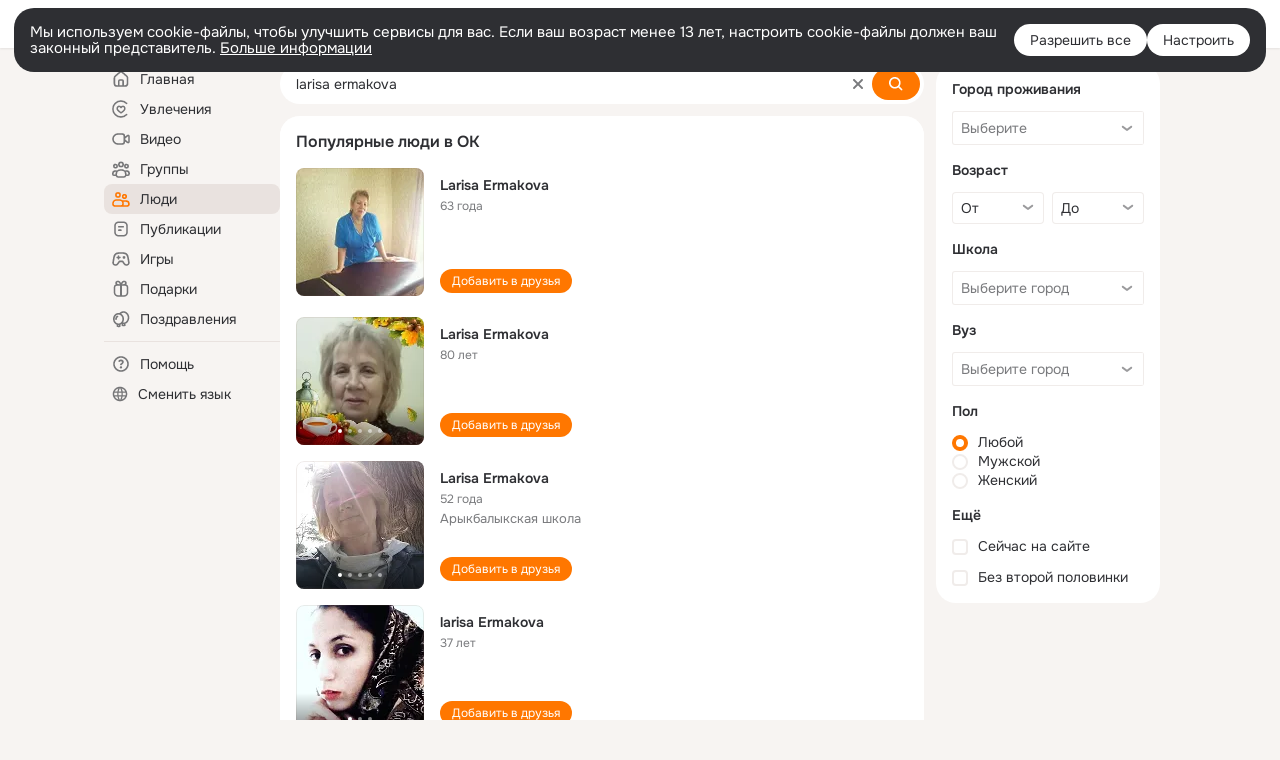

--- FILE ---
content_type: text/html;charset=UTF-8
request_url: https://ok.ru/search/profiles/larisa-ermakova
body_size: 62191
content:
<!DOCTYPE html>
<html class="user webkit mac-chrome nottouch small-toolbar mail-ext-toolbar-disabled __ui-theme_colors-update __ui-theme_enabled __ui-theme_light __is-layout-v5 __optimize-mobile-inp" prefix="og: http://ogp.me/ns# video: http://ogp.me/ns/video# ya: http://webmaster.yandex.ru/vocabularies/" lang="ru" data-initial-state-id="anonymSearchResult" data-use-hook-activator="1" data-stat-id="0d4de930-f7d5-43b7-9727-3f0e2e4198b0" data-client-state="ms:0;dcss:0;mpv2:1;dz:0" data-network-errors=""><head><!-- META START --><meta http-equiv="Content-Type" content="text/html; charset=UTF-8"></meta><meta http-equiv="X-UA-Compatible" content="IE=edge"></meta><title>larisa ermakova: нашли людей с именем larisa ermakova. Социальная сеть Одноклассники - будьте на связи! | OK.RU</title><meta http-equiv="Cache-Control" content="no-cache"></meta><meta http-equiv="Pragma" content="no-cache"></meta><meta http-equiv="Expires" content="Mon, 26 Jul 1997 05:00:00 GMT"></meta><meta name="referrer" content="origin"></meta><meta name="referrer" content="no-referrer-when-downgrade"></meta><meta name="viewport" content="width=1024"></meta><meta name="skype_toolbar" content="skype_toolbar_parser_compatible"></meta><meta name="title" content="larisa ermakova: нашли людей с именем larisa ermakova. Социальная сеть Одноклассники - будьте на связи! | OK.RU"></meta><meta name="description" content="larisa ermakova - на OK.RU найдены люди с именем larisa ermakova. Социальная сеть Одноклассники - будьте на связи!"></meta><link rel="canonical" href="https://ok.ru/search/profiles/larisa-ermakova"></link><link type="application/atom+xml" rel="alternate" href="https://ok.ru/atom-feed/hobby"></link><link type="application/atom+xml" rel="alternate" href="https://ok.ru/atom-feed/collection"></link><link media="only screen and (max-width: 768px)" rel="alternate" href="https://m.ok.ru/search/profiles/larisa-ermakova"></link><link rel="image_src" href="//st-ok.cdn-vk.ru/res/i/ok_logo-r.png"></link><meta property="og:title" content="larisa ermakova: нашли людей с именем larisa ermakova. Социальная сеть Одноклассники - будьте на связи! | OK.RU"></meta><meta property="og:description" content="larisa ermakova - на OK.RU найдены люди с именем larisa ermakova. Социальная сеть Одноклассники - будьте на связи!"></meta><meta property="og:url" content="https://ok.ru/search/profiles/larisa-ermakova"></meta><meta property="og:image" content="https://st-ok.cdn-vk.ru/res/i/ok_logo-r.png"></meta><meta property="og:image:url" content="http://st-ok.cdn-vk.ru/res/i/ok_logo-r.png"></meta><meta property="og:image:secure_url" content="https://st-ok.cdn-vk.ru/res/i/ok_logo-r.png"></meta><meta property="og:image:width" content="200"></meta><meta property="og:image:height" content="200"></meta><script type="application/ld+json">{"@context":"https://schema.org","@type":"BreadcrumbList","itemListElement":[{"@type":"ListItem","position":1,"item":{"name":"Главная","@id":"https://ok.ru"}},{"@type":"ListItem","position":2,"item":{"name":"Пользователи","@id":"https://ok.ru/search/profiles"}},{"@type":"ListItem","position":3,"item":{"name":"Люди с именем larisa ermakova","@id":"https://ok.ru/search/profiles/larisa-ermakova"}}]}</script><!-- META END --><script>try { top.location.toString(); if (top != self) { throw new Error(''); } } catch (e) { top.location = location; }</script><script>if(navigator.sendBeacon){ var data = "a=" +JSON.stringify({ startupData: { headBeacon:1 } }) + "&statId=0d4de930-f7d5-43b7-9727-3f0e2e4198b0"; var headers = { type: 'application/x-www-form-urlencoded' }; var blob = new Blob([data], headers); navigator.sendBeacon('/gwtlog', blob); }</script><script>var swPath = "/app.js";</script><script>if ('serviceWorker' in navigator) { window.addEventListener('load', function(){ navigator.serviceWorker.register(swPath); }); }</script><script>(function(w,d,s,l,i){w[l]=w[l]||[];w[l].push({'gtm.start': new Date().getTime(),event:'gtm.js'});var f=d.getElementsByTagName(s)[0], j=d.createElement(s),dl=l!='dataLayer'?'&l='+l:'';j.async=true;j.src= 'https://www.googletagmanager.com/gtm.js?id='+i+dl;f.parentNode.insertBefore(j,f); })(window,document,'script','dataLayer','GTM-WFHQQ63');</script><style type="text/css">.hookData { display: none; position: absolute; left: -9999px; }</style><script type="text/javascript">var OK = OK || {}; OK.startupData = OK.startupData || {}; OK.startupData['okHeadStart'] = window.performance.now();</script><link href="//st-ok.cdn-vk.ru/res/css/ncore_dqczfhlr.css" type="text/css" rel="stylesheet" id="lightCoreCss"><link href="//st-ok.cdn-vk.ru/res/css/colors_gzct653y.css" type="text/css" rel="stylesheet"><link href="//st-ok.cdn-vk.ru/res/css/colors.dark_byb9hya0.css" type="text/css" rel="stylesheet"><link href="//st-ok.cdn-vk.ru/res/css/nmain_full_gsbx0k4e.css" type="text/css" rel="stylesheet" id="lightMainCss"><link href="//st-ok.cdn-vk.ru/res/css/nb_brma06lf.css" type="text/css" rel="stylesheet" id="nbCss"><link href="//st-ok.cdn-vk.ru/res/css/nmain_postponed_ms76qry3.css" type="text/css" rel="stylesheet"><link href="//st-ok.cdn-vk.ru/res/css/ncore_postponed_hmjq8l4u.css" type="text/css" rel="stylesheet">
<link href="//i.okcdn.ru" rel="preconnect" crossorigin>
<link href="//dp.okcdn.ru" rel="preconnect" crossorigin>
<link href="//pimg.okcdn.ru" rel="preconnect" crossorigin>
<link href="//st.okcdn.ru" rel="preconnect" crossorigin>
<link href="//i.mycdn.me" rel="preconnect" crossorigin>
<link href="//dp.mycdn.me" rel="preconnect" crossorigin>
<link href="//pimg.mycdn.me" rel="preconnect" crossorigin>
<link href="//st.mycdn.me" rel="preconnect" crossorigin><link href="//st-ok.cdn-vk.ru/res/css/layout_crwoxexq.css" type="text/css" rel="stylesheet"><link id="css-hacks" type="text/css" href="https://st.okcdn.ru/static/css-hacks/1-0-290/overrides-d7mth5go.css" rel="stylesheet" /><link sizes="16x16" rel="shortcut icon" id="favicon" href="/favicon.ico" type="image/x-icon"></link><link rel="icon" href="/favicon.svg" type="image/svg+xml"></link><link sizes="16x16" rel="icon" href="/res/i/logo_ok_16-r23.png" type="image/png"></link><link sizes="32x32" rel="icon" href="/res/i/logo_ok_32-r23.png" type="image/png"></link><link sizes="42x42" rel="icon" href="/res/i/logo_ok_42-r23.png" type="image/png"></link><link rel="apple-touch-icon" href="/res/i/apple-touch-icon_180-r.png"></link><script type="text/javascript">OK.startupData['odklCssGo'] = window.performance.now() - OK.startupData['okHeadStart'];</script><script src="/res/js/cdnFailover_4CP7LGRS.js"></script><script>OK.initCdnFailover({"mainCdn":"https://st-ok.cdn-vk.ru/","fallbackCdn":"//st.okcdn.ru/","responseThreshold":5,"cookieName":"fbCdn","cookieVersion":1,"maxCookieAge":"86400","autoRefresh":true,"logType":["DETECT","SWITCH_TO_FALLBACK"],"ignorePaths":[]}, '0d4de930-f7d5-43b7-9727-3f0e2e4198b0');</script><script type="text/javascript">var pageCtx={0:0,regJsSrc:"res/js/scriptReg_n9opvjtd.js",giftsJsSrc:"res/js/scriptGifts_lq4o6kpi.js",textareaJsSrc:"res/js/textarea_coic2mq7.js",photoUploaderJsSrc:"res/js/photoUploader_ncxx4nwz.js",abstractHooksSrc:"res/js/abstractHooks_dnvxknvg.js",bottomJsSrc:"res/js/scriptBottom_h4t6y3sm.js",promoAppJsSrc:"res/js/scriptPromoApp_bigrfbkd.js",appEditJsSrc:"res/js/scriptAppEditForm_hplvycpm.js",cdnNodeSrc:"static/cdn/cdn.js?timestamp=1769372733718",gwtHash:"e9319a77T1768987183177",isAnonym:true,path:"/search/profiles/larisa-ermakova",state:"st.cmd=anonymSearchResult&amp;st.mode=Users&amp;st.query=larisa+ermakova",staticResourceUrl:"//st-ok.cdn-vk.ru/",youlaApps:"youla,youla_test,sport2018,youla_stage,pandao,masters,get-ok-back-in-games"};</script>
<script src="//st-ok.cdn-vk.ru/res/js/require-2.1.11_kyyqpj4q.js"></script><script src="//st-ok.cdn-vk.ru/res/js/tracerPlaceholder_chnrkzcc.js"></script><script crossorigin="" onload="this.setAttribute('data-loaded', 'true')" src="//st-ok.cdn-vk.ru/res/js/polyfillsModern_mx8ooaq7.js" id="polyfills-modern-script" type="module"></script><script nomodule="" onload="this.setAttribute('data-loaded', 'true')" src="//st-ok.cdn-vk.ru/res/js/polyfills_cknco4yg.js" id="polyfills-script"></script><script src="//st-ok.cdn-vk.ru/res/js/classic_huf3w47m.js"></script><script>(function(m,e,t,r,i,k,a) { m[i]=m[i] || function() { (m[i].a = m[i].a || []).push(arguments); }; m[i].l = 1 * new Date(); k = e.createElement(t), a = e.getElementsByTagName(t)[0], k.async = 1, k.id = "metrica-script"; k.src = r, a.parentNode.insertBefore(k,a); })(window, document, "script", "https://mc.yandex.ru/metrika/tag.js", "ym"); window.ymCounterId = 87663567; ym("87663567", "init", { clickmap: true, trackLinks: true, accurateTrackBounce: true });</script><noscript><div><img src="https://mc.yandex.ru/watch/87663567" alt="" style="position:absolute; left:-9999px;"></div></noscript><script>(function (d, w, id) { if (d.getElementById(id)) return; var ts = d.createElement("script"); ts.type = "text/javascript"; ts.async = true; ts.id = id; ts.src = "https://top-fwz1.mail.ru/js/code.js"; var f = function () { var s = d.getElementsByTagName("script")[0]; s.parentNode.insertBefore(ts, s); }; if (w.opera == "[object Opera]") { d.addEventListener("DOMContentLoaded", f, false); } else { f(); } })(document, window, "tmr-code"); window._tmrCounterId = 87663567; var _tmr = window._tmr || (window._tmr = []);</script><noscript><div><img src="https://top-fwz1.mail.ru/counter?id=87663567;js=na" alt="Top.Mail.Ru" style="position:absolute;left:-9999px;"></div></noscript><link fetchpriority="AUTO" rel="stylesheet" href="//st-ok.cdn-vk.ru/res/react/components_cb329a77.css" type="text/css"></link><link fetchpriority="AUTO" rel="stylesheet" href="//st-ok.cdn-vk.ru/res/react/layers_layer-arrow-button_6f20a833.css" type="text/css"></link><link fetchpriority="AUTO" rel="stylesheet" href="//st-ok.cdn-vk.ru/res/react/layers_layer-close-button_bcd28378.css" type="text/css"></link><link fetchpriority="AUTO" rel="stylesheet" href="//st-ok.cdn-vk.ru/res/react/search_toolbar-search_885abbab.css" type="text/css"></link><link fetchpriority="AUTO" rel="stylesheet" href="//st-ok.cdn-vk.ru/res/react/anonym-main-menu_d483b141.css" type="text/css"></link><link fetchpriority="AUTO" rel="stylesheet" href="//st-ok.cdn-vk.ru/res/react/search_anonym-users-search_56a8a3d9.css" type="text/css"></link><link fetchpriority="AUTO" rel="stylesheet" href="//st-ok.cdn-vk.ru/res/react/layers_layer-loader_7b30f27c.css" type="text/css"></link><link fetchpriority="AUTO" rel="stylesheet" href="//st-ok.cdn-vk.ru/res/react/auth-login_auth-login-popup_78535c44.css" type="text/css"></link><link fetchpriority="AUTO" as="script" rel="preload" href="//st-ok.cdn-vk.ru/res/js/stringUtils_o0ehtgie.js"></link><link fetchpriority="AUTO" as="script" rel="preload" href="//st-ok.cdn-vk.ru/res/js/NewsFetchCoordinator_k5efdfyr.js"></link><link fetchpriority="AUTO" as="script" rel="preload" href="//st-ok.cdn-vk.ru/res/js/dateTimeUtils_h6d11sjo.js"></link><link fetchpriority="AUTO" as="script" rel="preload" href="//st-ok.cdn-vk.ru/res/js/pts_n020lgvf.js"></link><link fetchpriority="AUTO" as="script" rel="preload" href="//st-ok.cdn-vk.ru/res/js/HookActivator_f36d65yb.js"></link><link fetchpriority="AUTO" as="script" rel="preload" href="//st-ok.cdn-vk.ru/res/js/AjaxNavigationLog_oxmn9133.js"></link><link fetchpriority="AUTO" as="script" rel="preload" href="//st-ok.cdn-vk.ru/res/js/screens_hv6rcwzj.js"></link><link fetchpriority="AUTO" as="script" rel="preload" href="//st-ok.cdn-vk.ru/res/js/storage_mfz9olal.js"></link><link fetchpriority="AUTO" as="script" rel="preload" href="//st-ok.cdn-vk.ru/res/js/PackageRegistry_klpu9ibn.js"></link><link fetchpriority="AUTO" as="script" rel="preload" href="//st-ok.cdn-vk.ru/res/js/GwtConfig_i86bns5w.js"></link><link fetchpriority="AUTO" as="script" rel="preload" href="//st-ok.cdn-vk.ru/res/js/vanilla_i4ia9ln0.js"></link><link fetchpriority="AUTO" as="script" rel="preload" href="//st-ok.cdn-vk.ru/res/js/StatLogger_muj86wqu.js"></link><link fetchpriority="AUTO" as="script" rel="preload" href="//st-ok.cdn-vk.ru/res/js/cookie_n3q7bswl.js"></link><link fetchpriority="AUTO" as="script" rel="preload" href="//st-ok.cdn-vk.ru/res/js/environment_n9tcq4ka.js"></link><link fetchpriority="AUTO" as="script" rel="preload" href="//st-ok.cdn-vk.ru/res/js/GwtExperimentsCfg_g93c6dn5.js"></link><script type="text/javascript">window.inline_resources = {};
window.inline_resources.pms={};
window.inline_resources.pms['tracerConfiguration']={"data":"{\"diffHtmlMaxShowedLengthPart\":300,\"isOutputReactDiffHtmlToConsoleEnabled\":false,\"diffHtmlViewedPart\":0.3,\"logHTMLErrorsComponentList\":[\"image-layer\",\"auth-login-banner\",\"fixed-promo-banner\",\"video-upload-block\",\"video-search-result\",\"video-navigation-block\",\"video-search-input\",\"recommendations-block\",\"groups-join-component\",\"group-author\",\"portal-search\",\"anonym-content-search\",\"toolbar-search\",\"anonym-main-menu\",\"anonym-user-head\",\"anonym-user-root\",\"alternative-content-block\",\"ads-manager-table\",\"posting-form-dropdown\",\"layer-close-button\",\"photo-settings\",\"layer-arrow-button\",\"hybrid-feed-filter\",\"today-page\"]}","$Hash$":"1271023923"};
window.inline_resources.pms['accessibilityConfiguration']={"data":"{\"isElementsSemanticOrderEnabled\":true,\"isTextInLabelForSearchInputsEnabled\":true,\"isInvisibleHeadingEnabled\":true,\"isA11yHeadingEnabled\":true,\"isAriaLabelOnInteractiveElementsEnabled\":true,\"areAccessibleModalsEnabled\":true,\"areAccessibleTabMenusEnabled\":true,\"isRoleOnIconEnabled\":true,\"isRoleOnButtonEnabled\":true,\"areAccessibleDropDownMenusEnabled\":true,\"isAccessibleToolbarEnabled\":true,\"areSemanticTagsWithRolesEnabled\":true}","$Hash$":"125244657"};
window.inline_resources.pms['layoutConfiguration']={"data":"{\"iconsInRightColumnDisabled\":true,\"isRedesignCommonComponent\":true,\"isRedesignLoader\":true}","$Hash$":"1129174152"};
window.inline_resources.pms['loginPopupConfig']={"data":"{\"isEnabled\":true,\"vkidAppId\":\"7525058\",\"isAuthPopupRedesign2023\":true,\"isSocialButtonTooltipEnabled\":false,\"getSupportLink\":\"/dk?cmd=PopLayer\\u0026st.layer.cmd=PopLayerHelpFeedback\\u0026st.layer.categorynew=UNKNOWN\\u0026st.layer.subcategory=UNKNOWN\\u0026st.layer.origin=LOGIN\",\"getPopupTextByAction\":{\"Video_StartOnline\":\"intent-video-start-online\",\"Hobby_AddQAPost\":\"intent-hobby-add-qa-post\",\"User_Statuses\":\"intent-user-statuses\",\"Hobby_Like\":\"intent-hobby-like\",\"User_Subscribers\":\"intent-user-subscribers\",\"Video_Comments\":\"intent-video-comments\",\"User_Comment\":\"intent-user-comment\",\"Hobby_Bookmark\":\"intent-hobby-bookmark\",\"User_Feed\":\"intent-user-feed\",\"User_SendMoney\":\"intent-user-send-money\",\"Group_Like\":\"intent-group-like\",\"User_Profile\":\"intent-user-profile\",\"ContentSearch_PlayMusic\":\"intent-content-search-play-music\",\"Video_Upload\":\"intent-video-upload\",\"Hobby_Complain\":\"intent-hobby-complain\",\"Discussion_Like\":\"intent-discussion-like\",\"User_Photos\":\"intent-user-photos\",\"User_Adverts\":\"intent_user_adverts\",\"Games_Play\":\"intent-game-play\",\"Video_Reshares\":\"intent-video-reshares\",\"Reaction\":\"intent-reaction\",\"Video_Report\":\"intent-video-report\",\"ContentSearch_Survey\":\"intent-content-search-survey\",\"Music_Play\":\"intent-music-play\",\"Hobby_Subscribe\":\"intent-hobby-subscribe\",\"User_Subscribe\":\"intent-user-subscribe\",\"Video_Comment\":\"intent-video-comment\",\"Group_Report\":\"intent-group-report\",\"Group_Reshare\":\"intent-group-reshare\",\"Video_Likes\":\"intent-video-likes\",\"User_Add\":\"intent-user-add\",\"User_Write\":\"intent-user-write\",\"Group_Reshares_Count\":\"intent-group-reshares-count\",\"User_SeeMusic\":\"intent-user-see-music\",\"Group_Likes\":\"intent-group-likes\",\"Group_Links\":\"intent-group-links\",\"Default\":\"intent-common\",\"User_Apps\":\"intent-user-apps\",\"User_EnterGroup\":\"intent-user-enter-group\",\"User_Videos\":\"intent-user-videos\",\"User_SendGift\":\"intent-user-send-gift\",\"Group_Enter\":\"intent-group-enter\",\"User_Report\":\"intent-user-report\",\"Music_Comment\":\"intent-music-comment\",\"Gifts_Send\":\"intent-gifts-send\",\"User_Subscriptions\":\"intent-user-subscriptions\",\"User_Friends\":\"intent-user-friends\",\"Hobby_AddPost\":\"intent-hobby-add-post\",\"Video_Save\":\"intent-video-save\",\"User_PlayMusic\":\"intent-user-play-music\",\"User_SeeGroups\":\"intent-user-see-groups\",\"Video_More\":\"intent-video-more\",\"User_Gifts\":\"intent-user-gifts\",\"Group_Comment\":\"intent-group-comment\",\"Gifts_Choose\":\"intent-gifts-choose\",\"Hobby_Share\":\"intent-hobby-share\",\"Discovery_LoadMore\":\"intent-discovery-load-more\"},\"isQrCodeLoginEnabled\":true,\"getQrCodeRequestInterval\":1000,\"checkTimeout\":\"3000000\",\"isSequentialLoginEnabled\":false,\"wrongPasswordLimit\":3,\"getSupportLinkVkConnect\":\"/dk?cmd=PopLayer\\u0026st.layer.cmd=PopLayerHelpFeedback\\u0026st.layer.dCategory=on\\u0026st.layer.dProblem=on\\u0026st.layer.hCategory=off\\u0026st.layer.categorynew=LOGIN\\u0026st.layer.recrtype=password\\u0026st.layer.anonymForm=on\\u0026st.layer.categoryValue=UNKNOWN\\u0026st.layer.subcategory=VKCONNECT\\u0026st.layer.origin=CONFLICT_VKCONNECT\\u0026st.layer.dSubject=on\\u0026st.layer.hSubject=off\",\"useFormForProfile\":true,\"useFormForProfileAjax\":false,\"clickRepeatsEnabled\":true,\"isVkidLogopassEnabled\":true,\"isVkidHeadsEnabled\":false,\"isVkIdRegistrationEnabled\":false,\"getAuthLocationPrefixByStateIdMap\":{\"anonymFriendPhotos\":\"anonym.sign_in\",\"anonymHobbyMainPopular\":\"anonym.sign_in\",\"discoveryAnonim\":\"anonym.sign_in\",\"anonymFriendRestricted\":\"anonym.sign_in\",\"anonymSearchResult\":\"anonym.sign_in\",\"anonymGroupAlbums\":\"anonym.sign_in\",\"anonymMain\":\"home\",\"anonymGroupPhotos\":\"anonym.sign_in\",\"anonymFriendMain\":\"anonym.sign_in\",\"anonymHobbyOriginalTutorials\":\"anonym.sign_in\",\"anonymHobby\":\"anonym.sign_in\",\"anonymGroupForum\":\"anonym.sign_in\",\"anonymGroupMembers\":\"anonym.sign_in\",\"anonymHobbyQuestions\":\"anonym.sign_in\",\"anonymAppsShowcaseHD\":\"anonym.sign_in\",\"anonymUserFriendVideo\":\"anonym.sign_in\",\"anonymHobbyEvents\":\"anonym.sign_in\",\"anonymGiftsCatalog\":\"anonym.sign_in\",\"anonymMusicAlbum\":\"anonym.sign_in\",\"anonymFriendMusic\":\"anonym.sign_in\",\"anonymFriendAdverts\":\"anonym.sign_in\",\"anonymFriendAltGroup\":\"anonym.sign_in\",\"anonymHobbySearch\":\"anonym.sign_in\",\"anonymFriendSubscribers\":\"anonym.sign_in\",\"anonymMusicCollection\":\"anonym.sign_in\",\"anonymFriendSubscriptions\":\"anonym.sign_in\",\"anonymFriendStatuses\":\"anonym.sign_in\",\"anonymGroup\":\"anonym.sign_in\",\"anonymGroupVideoAll\":\"anonym.sign_in\",\"anonymFriendFriend\":\"anonym.sign_in\",\"anonymGroupCatalog\":\"anonym.sign_in\",\"anonymHobbyArticles\":\"anonym.sign_in\",\"anonymAppMain\":\"anonym.sign_in\",\"anonymHobbyTutorials\":\"anonym.sign_in\",\"anonymContentSearch\":\"anonym.sign_in\",\"anonymMusicArtist\":\"anonym.sign_in\",\"anonymVideo\":\"anonym.sign_in\",\"anonymFriendProfile\":\"anonym.sign_in\",\"anonymMusicTrack\":\"anonym.sign_in\"},\"getAuthLocationPostfixByFormContentTypeMap\":{\"OFFER_BIND_PROFILE\":\"offer_bind_profile\",\"LOGIN_FORM_MUSIC\":\"login_form.music\",\"LOGIN_FORM_HELPFAQ\":\"login_form.helpfaq\",\"LOGIN_FORM_VIDEOCALLS\":\"login_form.videocalls\",\"LOGIN_FORM\":\"login_form\",\"CHOOSE_USER_VKC_REVOKE_NUMBER_DIALOG\":\"choose_user_vkc.revoke_number_dialog\",\"USER_LIST_REMOVE_DIALOG\":\"user_list.remove_dialog\",\"LOGIN_FORM_VIDEO\":\"login_form.video\",\"LOGIN_FORM_FRIEND\":\"login_form.friend\",\"CLIENT_LOGIN_FORM\":\"client_login_form\",\"USER_LIST\":\"user_list\",\"QR_CODE\":\"qr_code\",\"LOGIN_FORM_OFFER_RESTORE_DIALOG\":\"login_form.offer_restore_dialog\",\"LOGIN_FORM_GROUP\":\"login_form.group\",\"SOC_LOGIN_FORM\":\"soc_login_form\",\"LOGIN_FORM_HOBBY\":\"login_form.hobby\",\"CLIENT_LOGIN_FORM_REACT\":\"client_login_form_react\",\"LOGIN_FORM_USERS_SEARCH\":\"login_form.users_search\",\"LOGIN_FORM_GAMES\":\"login_form.games\",\"LOGIN_FORM_GIFTS\":\"login_form.gifts\",\"CHOOSE_USER_VKC\":\"choose_user_vkc\",\"LOGIN_FORM_CONTENT_SEARCH\":\"login_form.content_search\",\"CALL_TO_ACTION\":\"cta\",\"LOGIN_FORM_BUSINESSMANAGER\":\"login_form.businessmanager\",\"LOGIN_FORM_APPS\":\"login_form.apps\"},\"isBlockFormSubmitUntilLoaded\":false,\"isScriptForHandleEventsBeforeReact\":true,\"isShowAsSecondLineInSocialWidget\":true,\"isLoginFormContrastRedesign\":false,\"logSavedUsersCount\":true}","$Hash$":"1015585136"};
window.inline_resources.pms['testId']={"data":"{\"enabled\":true}","$Hash$":"1694064573"};
window.inline_resources.pms['searchConfiguration']={"data":"{\"tabsUnderTheInputBlockEnabled\":true,\"reactAbortIrrelevantRequests\":true,\"voiceAssistantMainSearchEnabled\":false,\"anonymUserSearchRedesignV2Enabled\":true,\"anonymContentSearchRedesignEnabled\":true,\"contentFilterLengthBlockEnabled\":true,\"toolbarQueryHistoryCapacity\":5,\"newSearchReplaceSpaceEnabled\":false,\"toolbarSearchIconLeftEnabled\":false,\"portalSearchSuggestionsEnabled\":true,\"portalSearchQueryHistoryCapacity\":5,\"portalSearchResultsPrefetchDebounce\":500,\"portalSearchResultsPrefetch\":false,\"portalSearchShowSchoolGraduationYear\":true,\"globalSearchRedesignEnabled\":true,\"portalSearchDebounceTimeForSearchSuggestions\":100,\"portalSearchSuggestionsEmptyQueryRequestEnabled\":false,\"suggestSimilarGroupsOnJoin\":true,\"verticalRelated\":false,\"inputBlockLargeEnabled\":true,\"timeToDetectLongRequest\":250,\"portalSearchSmEnabled\":true,\"voiceAssistantEnabled\":false,\"filterScrollingDisabled\":true,\"forceHideCountrySelect\":true,\"otherContentIndexes\":[0,2,4,6],\"videoRedesignTabEnabled\":true,\"shortlinksRedirectEnabled\":false,\"retainToolbarInputOnSubmit\":false,\"portalSearchDebounceTime\":700,\"rateEnabled\":false,\"rateGradesCounter\":3,\"hiddenH1Enabled\":true,\"anonymGlobalSearchRedesignEnabled\":true,\"shortlinksEnabled\":false,\"portalTabsOrder\":[\"Users\",\"Content\",\"Groups\",\"Music\",\"Movie\",\"Clips\",\"Games\"],\"searchCategoriesSuggests\":[{\"listType\":\"LABEL\",\"href\":\"/hobby\",\"mode\":\"Hobby\",\"icon\":\"18/ico_hobbies_18\"},{\"listType\":\"LABEL\",\"href\":\"/search/profiles\",\"mode\":\"Users\",\"icon\":\"ico_users_16\"},{\"listType\":\"LABEL\",\"href\":\"/search/content\",\"mode\":\"Content\",\"icon\":\"ico_feed_16\"},{\"listType\":\"LABEL\",\"href\":\"/video\",\"mode\":\"Movie\",\"icon\":\"ico_videocam_16\"},{\"listType\":\"LABEL\",\"href\":\"/groups\",\"mode\":\"Groups\",\"icon\":\"ico_users_3_16\"}],\"anonymContentOftenSearchConfig\":{\"renderCount\":20,\"listExpires\":\"86400000\",\"clouds\":[{\"id\":\"1\",\"text\":\"Рецепты\"},{\"id\":\"2\",\"text\":\"Вкусный салат\"},{\"id\":\"3\",\"text\":\"Вкусные оладьи\"},{\"id\":\"4\",\"text\":\"Томаты в собственном соку\"},{\"id\":\"5\",\"text\":\"Шарлотка\"},{\"id\":\"6\",\"text\":\"Рецепты солений\"},{\"id\":\"7\",\"text\":\"Как солят грузди\"},{\"id\":\"8\",\"text\":\"Новости\"},{\"id\":\"9\",\"text\":\"Юмор\"},{\"id\":\"10\",\"text\":\"Заметки\"},{\"id\":\"11\",\"text\":\"Подарки\"},{\"id\":\"12\",\"text\":\"Подслушано\"},{\"id\":\"13\",\"text\":\"Лайфхаки\"},{\"id\":\"14\",\"text\":\"Гороскоп\"},{\"id\":\"15\",\"text\":\"Музыка\"},{\"id\":\"16\",\"text\":\"Опросы\"},{\"id\":\"17\",\"text\":\"Заготовки\"},{\"id\":\"18\",\"text\":\"Стихи\"},{\"id\":\"19\",\"text\":\"С днем рождения\"},{\"id\":\"20\",\"text\":\"Боевик\"},{\"id\":\"21\",\"text\":\"Осень\"},{\"id\":\"22\",\"text\":\"Цветы\"},{\"id\":\"23\",\"text\":\"Цитаты\"},{\"id\":\"24\",\"text\":\"Рецепты на скорую руку\"},{\"id\":\"25\",\"text\":\"Пирожки с капустой\"},{\"id\":\"26\",\"text\":\"Пирожки с картошкой\"},{\"id\":\"27\",\"text\":\"Маникюр\"},{\"id\":\"28\",\"text\":\"Хиты\"},{\"id\":\"29\",\"text\":\"Продам\"},{\"id\":\"30\",\"text\":\"Закуски\"},{\"id\":\"31\",\"text\":\"Полезная еда\"},{\"id\":\"32\",\"text\":\"Вредители\"},{\"id\":\"33\",\"text\":\"Огород\"},{\"id\":\"34\",\"text\":\"Жареная картошка\"},{\"id\":\"35\",\"text\":\"Селедочка\"},{\"id\":\"36\",\"text\":\"Вязание спицами\"},{\"id\":\"37\",\"text\":\"Вышивка крестиком\"},{\"id\":\"38\",\"text\":\"Смешные картинки\"},{\"id\":\"39\",\"text\":\"Кошки\"},{\"id\":\"40\",\"text\":\"Приколы с животными\"},{\"id\":\"41\",\"text\":\"Собаки\"},{\"id\":\"42\",\"text\":\"Попугаи\"},{\"id\":\"43\",\"text\":\"Как приготовить борщ\"},{\"id\":\"44\",\"text\":\"Что приготовить на завтрак\"},{\"id\":\"45\",\"text\":\"Снасти на карася\"},{\"id\":\"46\",\"text\":\"Рыбалка\"},{\"id\":\"47\",\"text\":\"Видео про рыбалку\"},{\"id\":\"48\",\"text\":\"Видео про охоту\"},{\"id\":\"49\",\"text\":\"Смешные видео\"},{\"id\":\"50\",\"text\":\"Москва\"},{\"id\":\"51\",\"text\":\"Санкт-петербург\"},{\"id\":\"52\",\"text\":\"Куда поехать отдыхать\"},{\"id\":\"53\",\"text\":\"Отдых в сочи\"},{\"id\":\"54\",\"text\":\"Полезные советы\"},{\"id\":\"55\",\"text\":\"Рецепты вкусного плова\"},{\"id\":\"56\",\"text\":\"Борщ с мясом\"},{\"id\":\"57\",\"text\":\"Лада\"},{\"id\":\"58\",\"text\":\"Автомобили\"},{\"id\":\"59\",\"text\":\"Открытки\"},{\"id\":\"60\",\"text\":\"Лечебные рецепты\"},{\"id\":\"61\",\"text\":\"Песни\"},{\"id\":\"62\",\"text\":\"Картошка\"},{\"id\":\"63\",\"text\":\"Грузоперевозки\"},{\"id\":\"64\",\"text\":\"Футбол\"},{\"id\":\"65\",\"text\":\"Хоккей\"},{\"id\":\"66\",\"text\":\"Выпечка\"},{\"id\":\"67\",\"text\":\"Как испечь торт\"},{\"id\":\"68\",\"text\":\"Пирог с яблоками\"},{\"id\":\"69\",\"text\":\"Маринованные огурчики\"},{\"id\":\"70\",\"text\":\"Исторические фотографии\"},{\"id\":\"71\",\"text\":\"Интересные факты\"},{\"id\":\"72\",\"text\":\"Архивные фото\"},{\"id\":\"73\",\"text\":\"Ресницы\"},{\"id\":\"74\",\"text\":\"Торт\"},{\"id\":\"75\",\"text\":\"Мир животных\"},{\"id\":\"76\",\"text\":\"Котята\"},{\"id\":\"77\",\"text\":\"Как сшить костюм\"},{\"id\":\"78\",\"text\":\"Косметика\"},{\"id\":\"79\",\"text\":\"Гифки\"},{\"id\":\"80\",\"text\":\"Смешные гифки\"},{\"id\":\"81\",\"text\":\"Ремонт\"},{\"id\":\"82\",\"text\":\"Советы по ремонту\"},{\"id\":\"83\",\"text\":\"Спорт\"},{\"id\":\"84\",\"text\":\"Грибы\"},{\"id\":\"85\",\"text\":\"Как солить грибы\"},{\"id\":\"86\",\"text\":\"Как солить рыбу\"},{\"id\":\"87\",\"text\":\"Вкусные рецепты\"},{\"id\":\"88\",\"text\":\"Отдых на море\"},{\"id\":\"89\",\"text\":\"Топ сериалов\"},{\"id\":\"90\",\"text\":\"Топ фильмов\"},{\"id\":\"91\",\"text\":\"Лучшие сериалы\"},{\"id\":\"92\",\"text\":\"Лучшие фильмы\"},{\"id\":\"93\",\"text\":\"Турецкие сериалы\"},{\"id\":\"94\",\"text\":\"Нейросети\"},{\"id\":\"95\",\"text\":\"Снасти\"},{\"id\":\"96\",\"text\":\"Спиннинги\"},{\"id\":\"97\",\"text\":\"Здоровье\"},{\"id\":\"98\",\"text\":\"Кулинария\"},{\"id\":\"99\",\"text\":\"Полезное питание\"},{\"id\":\"100\",\"text\":\"Рукоделие\"},{\"id\":\"101\",\"text\":\"Пословицы\"},{\"id\":\"102\",\"text\":\"Советы по готовке\"},{\"id\":\"103\",\"text\":\"Что приготовить на ужин\"},{\"id\":\"104\",\"text\":\"Оливье\"},{\"id\":\"105\",\"text\":\"Винегрет\"},{\"id\":\"106\",\"text\":\"Рассказы\"}]},\"wideCloudsEnabled\":true}","$Hash$":"1579484164"};
window.inline_resources.pts={};
window.inline_resources.pts['accessibility.ui']={"$Hash$":"3845554910464","spin.status":"Загрузка..."};
window.inline_resources.pts['settings']={"cancel":"Отмена","copy-to-clipboard-failed":"Ошибка копирования","youngerThan18":"Вам должно быть больше 18 лет","$Hash$":"3845610881536","cancelModal":"Отменить","chooseCommunity":"Пожалуйста, выберите [type] из списка","backToAllSettings":"Назад к списку всех настроек","save":"Сохранить","errors.end-year-not-equals-graduation-year":"Год окончания не равен году выпуска","errors.start-year-greater-than-graduation-year":"Год начала обучения больше, чем год выпуска","back":"Назад","errors.start-year-greater-than-end-year":"Год начала больше чем год окончания","dateAfterCurrent":"Дата рождения не может быть позже сегодняшней","firstlyChooseCity":"Сначала выберите город","cancel.alt":"Отменить","chooseCityFormList":"Пожалуйста, выберите город из списка"};
window.inline_resources.pts['subscribe-on-group']={"$Hash$":"3845792924160","unsubscribeGroupToast":"Вы отписались от группы","subscribeGroupToast":"Вы подписались на группу"};
window.inline_resources.pts['anonym-users-search']={"$Hash$":"3845579025408","not-found-title":"Ничего не найдено","gender":"Пол","ok-search":"Поиск по людям","university":"Вуз","chooseSchool":"Выберите школу","choose":"Выберите","filterAge":"Возраст","search":"Поиск","school":"Школа","locationNotFound":"Мы не нашли такого города или страны","onSite":"Сейчас на сайте","content-search":"Поиск по публикациям","heading.users.popular":"Популярные люди в ОК","heading.users":"Люди","genderAny":"Любой","subscribe":"Подписаться","fromAge":"От","tillAge":"До","filterOthers":"Ещё","chooseUniversity":"Выберите вуз","genderMale":"Мужской","single":"Без второй половинки","chooseCity":"Выберите город","reset":"Сбросить фильтры","location":"Город проживания","not-found-text":"К сожалению, мы ничего не смогли найти для вашего запроса.","add-to-friends":"Добавить в друзья","genderFemale":"Женский","age":"[years] [yearsPlural:год|года|лет]"};
window.inline_resources.pts['hobby.client']={"$Hash$":"3845587975168","badge.new":"НОВОЕ","badge.expert":"Эксперт"};
window.inline_resources.pts['search-filters']={"college":"Колледж","video-upload_last-week":"За последнюю неделю","birthday-month-title":"месяц","searchByBirth":"Искать по дате рождения","publications_short":"Короткие","name-app-filter":"Приложения","video-quality":"Высокое качество","name-game-filter":"Игры","publications_music":"Музыка","cityPlaceholder_not_decorate":"Введите название города","search-only-tags-group":"Искать только по тегам","music_header":"Категория","countryPlaceholder_not_decorate":"Выберите страну","age-to-title":"до","another_college":"Другой колледж","bthMonth.bthYear":"Родились в [month?0=январе|1=феврале|2=марте|3=апреле|4=мае|5=июне|6=июле|7=августе|8=сентябре|9=октябре|10=ноябре|11=декабре] [year] года","publications_header-length":"Тип публикаций","music_artist":"Исполнители","searchByAge":"Искать по возрасту","group_type_school":"Школы","st.school_grad_year":"Школа, год выпуска","birthday-day-title":"день","group_type_colleage":"Колледжи","colleage":"Колледж","publications_video":"Видео","placeholder_holiday":"Укажите название места отдыха","group_type_workplace":"Организации","search_placeholder":"Введите запрос","new.publications_photo":"С фотографиями","video_videocompilation":"Каналы","gender":"[caseId:|Мужчины|Женщины]","bthDay.bthMonth.bthYear":"Родились [day] [month?0=января|1=февраля|2=марта|3=апреля|4=мая|5=июня|6=июля|7=августа|8=сентября|9=октября|10=ноября|11=декабря] [year] года","bthYear":"Родились в [year] году","fromAge.tillAge":"от [fromAge] до [tillAge] [tillAgePlural:года|лет|лет]","fromAge.tillAge.eq":"[fromAge] [fromAgePlural:года|лет|лет]","holiday":"Место отдыха","search":"Найти","bthDay.bthMonth":"Родились [day] [month?0=января|1=февраля|2=марта|3=апреля|4=мая|5=июня|6=июля|7=августа|8=сентября|9=октября|10=ноября|11=декабря]","tab_type":"Тип","birthday-year-title":"год","another_workplace":"Другая организация","publications_photo":"Фото","onSite":"Сейчас на сайте","another_school":"Другая школа","livesearch_placeholder_not_decorate_2022":"Поиск","new.publications_all":"Содержание любое","group_type_groups":"Группы","placeholder_army":"Укажите название воинской части","video-upload_header":"Дата загрузки","placeholder_colleage":"Введите название колледжа","fromAge":"от [fromAge] [fromAgePlural:года|лет|лет]","music_album":"Альбомы","tab_type_users":"Люди","single":"Без второй половинки","refs":"Только по ID","music_track":"Песни","video_header":"Тип","search_labelText":"Искать на сайте","workplace":"Организация","$Hash$":"3845612546560","group_type_army":"Воинские части","group_type":"Тип","publications_header":"Вложение","gender-f":"Женский","livesearch_placeholder_not_decorate":"Введите имя или название","video-duration_header":"Длительность","doesntMatterLocationCountry":"Все города и страны","school":"Школа","another_location":"Другой город","official-group":"Официальная группа","tab_type_movie":"Эфиры","tab_type_groups":"Группы","genderType":"Пол","name-never-mind-filter":"Неважно","group_type_university":"Университеты","video-upload_day":"За сегодня","months":"[arg?0=января|1=февраля|2=марта|3=апреля|4=мая|5=июня|6=июля|7=августа|8=сентября|9=октября|10=ноября|11=декабря]","another_holiday":"Другое место отдыха","video-upload_all":"За все время","video_all":"Все","bthMonth":"Родились в [month?0=январе|1=феврале|2=марте|3=апреле|4=мае|5=июне|6=июле|7=августе|8=сентябре|9=октябре|10=ноябре|11=декабре]","placeholder_workplace":"Укажите название организации","tillAge":"до [tillAge] [tillAgePlural:года|лет|лет]","video-quality-hd":"HD качество","bthDay":"Родились [day]-го числа","year-graduated-title":"Год выпуска","army":"Воинская часть","video-duration_long":"Длинные","st.colleage_grad_year":"Колледж, год выпуска","video-upload_year":"За этот год","gender-m":"Мужской","another_university":"Другой вуз","video-duration_short":"Короткие","video_live":"Прямой эфир","birthday":"Дата рождения","st.university_grad_year":"ВУЗ, год выпуска","publications_long":"Длинные","video-upload_hour":"За последний час","university":"ВУЗ","another_colleage":"Другой колледж ","new.publications_quiz":"С опросами","button_reset_all":"Сбросить все","game_type":"Тип","age-from-title":"от","doesntMattergender":"Любой","content":"Тип публикации","new.publications_video":"С видео","publications_today":"Публикации за 24 часа","video-duration_all":"Неважно","new.publications_music":"С музыкой","bthDay.bthYear":"Родились [day]-го числа [year] года","placeholder_school":"Введите название школы","doesntMatter":"Неважно","placeholder_university":"Введите название ВУЗа","button_reset":"Сбросить","group_type_holiday":"Места отдыха","placeholder_college":"Введите название колледжа","video-upload_month":"За этот месяц","publications_quiz":"Опрос","another_army":"Другая воинская часть","clearQuery":"Очистить поле поиска","video-upload_last-month":"За последний месяц","publications_all":"Все","location":"Город","video-upload_week":"За эту неделю","opened-group":"Открытая группа","age":"Возраст","music_from":"из"};
window.inline_resources.pts['accessibility']={"user-config-email-phone-used":"Подтверждение профиля","heading.leftColumn.userPage":"Информация о профиле","heading.switchFeed":"Рекомендации","user-skills-settings":"Бизнес-профиль","link_to_feed":"Перейти к посту","test_item":"Тестовое слово","user-profile-settings-mrb":"Публичность","aria.label.button.shared_album_view":"Просмотрели","business-profile-merchant-registration-application":"Прием платежей в ОК","heading.additionalFeatures":"Дополнительные возможности","aria.label.button.pin":"Вас отметили","aria.label.button.close":"Закрыть","aria.label.photoCard.link":"Фото","aria.label.open.mediatopic.link":"Открыть топик","aria.label.open":"Открыть","heading.photos":"Ваши фото","heading.modal":"Модальное окно","video.nextBanner":"Следующий баннер","heading.myfriends":"Ваши друзья","aria.label.feed.image.open":"Открыть картинку","group-tags":"Ключевые слова","my-friends":"Мои друзья","middle_column_menu":"Меню в средней колонке","portal":"По порталу","heading.filter":"Фильтр","user-config-password-enter-phone":"Подтверждение профиля","heading.mainFeed":"Основная лента","aria.label.button.remove.story":"Удалить элемент истории","heading.breadcrumbs":"Навигационная цепочка","aria.label.open.photo.link":"Открыть фотографию","user-location-history":"История посещений","user-config-email-enter-code":"Подтверждение профиля","all-subscriptions":"Подписки пользователя [owner]","altCloseImage":"Закрыть","ui.spin.status":"Загрузка...","progressbar_photo":"Статус загрузки фото","aria.label.clear_field":"Очистить поле","user-config-password-enter-code":"Подтверждение профиля","biz-apps-all":"Все приложения ","heading.gifts":"Подарки","aria.label.component.reactions.like":"Поставить класс","go_to_profile":"Перейти в запомненный профиль","user-config-email-enter-email-code":"Подтверждение профиля","video.scrollTop":"К верху страницы","aria.label.button.comment_like":"Оценили комментарий","all-friends":"Друзья пользователя [owner]","aria.label.button.dailyphoto_view":"Просмотрели","remove_remembered_profile":"Удалить профиль из запомненных","user-config-password-phone-used":"Подтверждение профиля","aria.label.online.status.mobile":"Онлайн с телефона","aria.label.button.comment_like_on_behalf_of_group":"Оценили комментарий","aria.label.album.link":"Открыть альбом","user-config-password-revoke-phone":"Подтверждение профиля","movie_duration":"Продолжительность видео","aria.label.button.comment_group_mention":"Упомянули","aria.label.component.reactions.unlike":"Снять класс","heading.rightColumn":"Правая колонка","anonym_header_logo_link":"На страницу авторизации","aria.label.button.challenge_join":"Присоединились","attach":"Прикрепить","close":"Закрыть","user-photo":"Мои фото","aria.label.button.dailyphoto_vote":"Проголосовали","top_menu":"Верхнее меню","user-notifications-config":"Уведомления и оповещения","heading.aside":"Левая колонка","anonym_footer_menu":"Меню в подвале сайта со списком сервисов","user-config-oauth-mrb":"Сторонние приложения","user-groups":"Мои группы","photo-count":"Одно фото из [count]","heading.leftColumn":"Левая колонка","alt-photo":"Фото","main-feed":"Лента","progressbar_main":"Статус загрузки страницы","user-gifts-settings":"Подарки и платные функции","hide":"Скрыть блок","aria.label.movieCardRedesigned.link":"Смотреть","discovery":"Рекомендации","heading.menu":"Меню","guests-page":"Гости","$Hash$":"3845723131648","turn-to-right":"Следующий элемент","app-showcase":"Игры","video.previousBanner":"Предыдущий баннер","link.open.marathon":"Открыть марафон","left_column_menu":"Меню в левой колонке с разделами","gifts-main":"Подарки","aria.label.button.comment_reshare":"Поделились комментарием","heading.postingForm":"Форма публикации","business-profile-merchant-registration-promotion":"Данные продавца","biz-apps-mine":"Мои приложения","aria.label.button.answer":"Ответили","send-comment":"Отправить комментарий","user-config-password":"Пароль","aria.label.searchLine.close":"Отменить","aria.label.button.show_password":"Посмотреть пароль","logo":"Лого","user-video-settings":"Видео","user-config-email-enter-email":"Подтверждение профиля","count-photos":"[item] фото из [count]","user-config-email-confirm-phone-enter":"Подтверждение профиля","user-photo-settings":"Фото","aria.label.button.poll":"Проголосовали","heading.additionalColumn":"Дополнительная колонка","heading.stub":"Заглушка","search-main":"Поиск","aria.label.button.subscription":"Подписались","payments-main":"Денежные переводы","heading.portlet":"Портлет","aria.label.button.reminder":"Напомнили","aria.label.button.qr_code_auth":"Войти по QR-коду","go_to_group_name":"Перейти в группу [groupName]","business-profile-settings":"Моя страничка","scrollTop":"Прокрутить вверх","aria.label.button.hide_password":"Скрыть пароль","aria.label.online.status.messenger":"Онлайн в мессенджере","heading.feed":"Фид","user-config-email-enter-phone":"Подтверждение профиля","choose-emoji":"Выбрать смайлик","discovery.join-group":"Присоединиться к группе","all-subscribers":"Подписчики пользователя [owner]","link.open.gift":"Сделать подарок","heading.feeds":"Лента постов","user-messages-new-settings":"Сообщения","heading.video":"Видео","aria.label.button.pin_group":"Группу отметили","heading.aboutUser":"Подробная информация о профиле","aria.label.button.pin_comment":"Комментарий закрепили","aria.label.button.sympathy":"Понравилось","aria.label.button.moderation":"Заблокирован модерацией","aria.label.button.comment":"Прокомментировали","aria.label.button.like":"Нравится","video.close":"Закрыть","blacklist-settings":"Черный список","turn-to-left":"Предыдущий элемент","video.banner":"Видеобаннер","aria.label.button.user_topic_views":"Просмотрели","ads-manager":"Рекламный кабинет","aria.label.button.reshare":"Поделились","user-config-email-revoke-phone":"Подтверждение профиля","aria.label.button.photowall_view":"Просмотрели","aria.label.online.status":"Онлайн","discovery.like-component":"Мне нравится","aria.label.onlineIcon":"Онлайн","user-config-mrb":"Основные настройки","aria.label.button.comment_mention":"Упомянули","aria.label.promoAvatarRightColumnPortlet.link":"Новая рамка","heading.portlet.FriendsPromoBannerPortlet":"Дополнительные возможности поиска друзей и включение функции «Невидимка»","biz-apps-main":"Приложения","link.open.game":"Открыть игру","discovery.dislike-component":"Мне не нравится","user-config-password-confirm-phone":"Подтверждение профиля","group-search-filter":"Поиск","video.autoplay":"Автовоспроизведение"};
window.inline_resources.pts['web.bookmarks.navbar']={"$Hash$":"3845801335296","menuTitle_GroupNews":" Темы","menuTitle_Gift":"Подарки","menuTitle_Main":"Главная","menuTitle_UserPhoto":"Фотографии","menuTitle_Game":"Игры","menuTitle_Hobby":"Увлечения","menuTitle_MallProduct":"Товары","menuTitle_Help":"Помощь","menuTitle_AltGroupPhoto":"Фотографии","menuTitle_Content":"Публикации","menuTitle_UserTopic":"Заметки","menuTitle_ChangeLanguage":"Сменить язык","menuTitle_Happening":"Темы","menuTitle_Adverts":"Объявления","menuTitle_AltGroup":"Группы","menuTitle_Movie":"Видео","menuTitle_AltGroupAlbum":"Фотоальбомы","menuTitle_Events":"Поздравления","menuTitle_UserAlbum":"Фотоальбомы","menuTitle_Discovery":"Рекомендации","showMore":"Показать все","title_Settings":"Настройки страницы","menuTitle_User":"Люди","menuTitle_CookieSetting":"Настройки cookie","menuTitle_Group":"Группы","menuTitle_AltGroupTopic":"Темы"};
window.inline_resources.pts['search-texts']={"found-more-albums":"Еще  [count] [countPlural:альбом|альбомов|альбомов]","$Hash$":"3845764552704","app-numbers-tab-holiday":"[countPlural:Найдена|Найдено|Найдено] [count] [countPlural:место отдыха|места отдыха|мест отдыха]","app-numbers-tab-video":"Найдено [count] [countPlural:видео|видео|видео]","music_added_done":"песня добавлена","empty-header_live":"Таких видео не нашлось","header-users":"Люди","app-numbers-tab-music-artists":"[countPlural:Найден|Найдено|Найдено] [count] [countPlural:исполнитель|исполнителя|исполнителей]","publications_music_stub":"Поиск поможет отыскать нужный вам музыкальный контент","empty-header_videocompilations":"Таких видео не нашлось","publications_all_placeholder":"Введите ключевые слова для поиска соответствующих публикаций","header_videocompilations":"Таких видео не нашлось","music-verbose":"Подробнее","find":"Найти","app-numbers-tab-army":"[countPlural:Найдена|Найдено|Найдено] [count] [countPlural:воинская часть|воинские части|воинских частей]","stub":"Поиск поможет отыскать ваших знакомых, группы по интересам, игры, музыку или видео","empty-header_holiday":"Таких мест отдыха не нашлось","app-numbers-tab-university":"[countPlural:Найден|Найдено|Найдено] [count] [countPlural:университет|университета|университетов]","empty-header_albums":"Таких альбомов не нашлось","header-music-track":"Песни","app-numbers-tab-music":"Найдено [count] [countPlural:песня|песни|песен]","header-music-albums":"Альбомы","app-numbers-tab-colleage":"[countPlural:Найден|Найдено|Найдено] [count] [countPlural:колледж|колледжа|колледжей]","found-more-artists":"Еще  [count] [countPlural:исполнитель|исполнителей|исполнителей]","header-groups":"Группы","app-numbers-tab-music-tracks":"[countPlural:Найдена|Найдено|Найдено] [count] [countPlural:песня|песни|песен]","popular_group":"Популярное","empty-header_publications":"Таких публикаций не нашлось","app-numbers-tab-workplace":"[countPlural:Найдена|Найдено|Найдено] [count] [countPlural:организация|организации|организаций]","header-music-artists":"Исполнители","total-numbers-app":"[countPlural:Найдена|Найдено|Найдено] [count] [countPlural:игра|игры|игр]","empty-header_university":"Таких университетов не нашлось","app-numbers-tab-clips":"Найдено [count] [countPlural:клип|клипа|клипов]","empty-header_workplace":"Таких организаций не нашлось","empty-header_users":"Таких людей не нашлось","app-numbers-tab-video-compilations":"[countPlural:Найден|Найдено|Найдено] [count] [countPlural:канал|канала|каналов]","empty-header_groups":"Таких групп не нашлось","empty-header_games":"Таких игр не нашлось","all-link":"Все","app-numbers-tab-videos":"Найдено [count] [countPlural:видео|видео|видео]","app-recommended-tab-videos":"Топ недели","empty-header_music":"Таких песен не нашлось","publications_photo_stub":"Поиск поможет отыскать нужный вам фото контент","app-numbers-tab-music-albums":"[countPlural:Найден|Найдено|Найдено] [count] [countPlural:альбом|альбома|альбомов]","empty-header_school":"Таких школ не нашлось","app-numbers-tab-group":"[countPlural:Найдена|Найдено|Найдено] [count] [countPlural:группа|группы|групп]","more-songs":"Еще песни","empty-header_artists":"Таких исполнителей не нашлось","app-numbers-tab-school":"[countPlural:Найдена|Найдено|Найдено] [count] [countPlural:школа|школы|школ]","app-numbers-tab-publications":"[countPlural:Найдена|Найдено|Найдено] [count] [countPlural:публикация|публикации|публикаций]","publications_quiz_stub":"Поиск поможет отыскать нужный вам контент с опросами","empty-header_army":"Таких воинских частей не нашлось","app-recommended-tab-games":"Топ","app-recommended-tab-music-tracks":"Популярное для Вас","empty-header_movie":"Таких видео не нашлось","app-numbers-tab-user-similar":"Людей с таким именем не нашлось, но есть [count] [countPlural: похожий|похожих|похожих]","show-more":"Показать ещё","app-numbers-tab-user":"[countPlural:Найден|Найдено|Найдено] [count] [countPlural:человек|человека|человек]","publications_video_stub":"Поиск поможет отыскать нужный вам видео контент","empty-header_colleage":"Таких колледжей не нашлось","music-best-match":"Лучший результат поиска","header-games":"Игры","header-video":"Видео","empty-header_clips":"Таких клипов не нашлось","age":"[years] [yearsPlural:год|года|лет]","publications_all_stub":"Поиск поможет отыскать нужный вам контент","popular_count_users":"Возможно, вы знакомы"};
window.inline_resources.pts['auth-login-popup']={"intent-group-like":"Чтобы поставить класс, войдите в ОК","button-enter-short":"Войти","intent-user-gifts":"Чтобы посмотреть подарки пользователя, войдите в ОК.","intent-video-likes":"Чтобы узнать, кто ставил классы, войдите в ОК.","intent-content-search-play-music":"Чтобы прослушать песню, войдите в ОК.","seq-login-button-continue":"Продолжить","login_or_reg":"или","qrcode.heading":"Вход по QR-коду","restore.description":"Кажется, что вы не можете ввести правильный телефон, почту или пароль. Хотите восстановить ваш аккаунт?","intent-music-comment":"Чтобы оставить комментарий, войдите в ОК.","captcha_empty":"Введите проверочный код","intent-video-comments":"Чтобы посмотреть комментарии, войдите в ОК.","phone-will-be-revoked":"Номер занят","intent-user-enter-group":"Чтобы вступить в эту группу, войдите в ОК.","qrcode.button.tooltip":"Войти по QR-коду","intent-user-videos":"Чтобы посмотреть видео этого пользователя, войдите в ОК.","intent-user-subscriptions":"Чтобы посмотреть подписки этого пользователя, войдите в ОК.","intent-group-comment":"Чтобы оставить комментарий, войдите в ОК.","intent-user-reshare":"Чтобы поделиться публикацией, войдите в ОК.","intent-user-play-music":"Чтобы прослушать песню, войдите в ОК.","seq-login-form-title-enter":"Вход в профиль ОК","intent-game-play":"Чтобы поиграть в эту игру, войдите в ОК.","intent-video-more":"Чтобы узнать больше о видео, войдите в ОК.","popup-title":"Вход в ОК","intent-user-friends":"Чтобы посмотреть друзей этого пользователя, войдите в ОК.","intent-user-report":"Чтобы пожаловаться на этого пользователя, войдите в ОК.","tab-bind-profile":"Привязать профиль","intent-video-bookmark":"Чтобы добавить видео в закладки, войдите в ОК.","label-login":"Телефон или адрес эл. почты","captcha_refresh":"Показать другой код","anonymWriteMessageToGroupLayerText":"Чтобы написать сообщение в эту группу, войдите в ОК.","agreement-link-label":"регламентом","intent-hobby-add-post":"Чтобы рассказать о своём увлечении, войдите в ОК","intent-content-search-survey":"Чтобы участвовать в опросе, войдите в ОК.","intent-video-upload":"Чтобы загрузить видео, войдите в ОК.","auth-login-popup.login_or_reg":"или","intent-video-start-online":"Чтобы запланировать трансляцию, войдите в ОК.","add-profile":"Добавить профиль","intent-hobby-subscribe":"Чтобы подписаться на этого автора, войдите в ОK","intent-hobby-bookmark":"Чтобы добавить в закладки, войдите в ОК","qrcode.article-aria-label":"Окно для авторизации по QR-коду","not-my-profile":"Нет, это не мой профиль","button.enter.to.profile":"Войти в профиль","intent-group-report":"Чтобы пожаловаться на эту группу, войдите в ОК.","intent-user-send-money":"Чтобы перевести деньги этому пользователю, войдите в ОК.","qrcode.img-alt":"Изображение QR-кода для сканирования","intent-user-profile":"Чтобы подробнее посмотреть профиль этого пользователя, войдите в ОК.","intent-user-write":"Чтобы написать сообщение этому пользователю, войдите в ОК.","profile-delete-desc":"Чтобы войти в профиль после удаления, потребуется ввести логин и пароль","add-user-title":"Добавить \u003Cbr\u003E профиль","tab-profiles-new":"Аккаунты","profile-delete-article-aria":"Окно подтверждения удаления сохраненного профиля","intent-user-subscribe":"Чтобы подписаться на этого пользователя, войдите в ОК.","intent-group-likes":"Чтобы узнать, кто ставил классы, войдите в ОК.","delete-profile":"Удалить из списка","intent-group-links":"Чтобы посмотреть все ссылки на группы, войдите в ОК.","forgot-password":"Не получается войти?","intent-user-comment":"Чтобы оставить комментарий, войдите в ОК.","login-with-footer":"Войти через","create-new-profile":"Создать новый профиль","intent-video-save":"Чтобы добавить видео в закладки, войдите в ОК.","intent-gifts-send":"Чтобы отправить открытку друзьям, войдите в ОК.","captcha_invalid":"Неверный проверочный код","intent-user-statuses":"Чтобы посмотреть ленту этого пользователя, войдите в ОК.","button.continue.login.process":"Продолжить","qrcode.open-camera":"Откройте камеру телефона и отсканируйте этот QR-код","intent-group-reshares":"Чтобы посмотреть, кто поделился, войдите в ОК","seq-login-button-enter":"Войти в профиль","return":"Вернуться","profiles-subtitle":"Чтобы войти, нажмите на фото или имя","register":"Зарегистрироваться","pp-link-label":"политикой конфиденциальности","intent-user-see-groups":"Чтобы посмотреть группы этого пользователя, войдите в ОК.","$Hash$":"3845804338688","phone-will-be-revoked-description":"Этот номер записан на другого пользователя OK. Если вы хотите перевести номер на себя, нажмите Подтвердить. ","intent-user-subscribers":"Чтобы посмотреть подписчиков этого пользователя, войдите в ОК.","header-landing-small-text":"Вход","error-message.unknown":"Что-то пошло не так. Попробуйте позже.","login_saved-fail":"Данные для входа устарели. Введите логин и пароль","intent-group-reshare":"Чтобы поделиться публикацией, войдите в ОК.","button-enter":"Войти в Одноклассники","intent-discussion-like":"Чтобы поставить класс на комментарий, войдите в ОК","wrong-password-text":"Кажется, что вы не можете ввести правильный логин или пароль","profiles-title":"Недавно входили с этого компьютера","revoke-phone":"Подтвердить","intent-group-reshares-count":"Чтобы посмотреть, кто поделился, войдите в ОК","intent_user_adverts":"Чтобы посмотреть все товары этого пользователя, войдите в ОК.","vk-bind-text":"Привязать профиль","intent-group-bookmark":"Чтобы добавить в закладки, войдите в ОК","intent-video-watch-later":"Чтобы смотреть отложенные видео, войдите в ОК.","my-profile-button":"Да, это мой профиль","intent-gifts-choose":"Чтобы выбрать открытку, войдите в ОК.","intent-video-skip-movie":"Чтобы убрать видео из рекомендаций, войдите в ОК.","qrcode.button":"Вход по QR-коду","intent-user-photos":"Чтобы посмотреть фотографии этого пользователя, войдите в ОК.","intent-video-reshares":"Чтобы посмотреть, с кем делились публикацией, войдите в ОК.","tab-enter":"Вход","intent-reaction":"Чтобы поставить реакцию, войдите в ОК","qrcode.go-link":"Перейдите по открывшейся ссылке","intent-music-play":"Чтобы послушать музыку, войдите в ОК.","vk-connection-already-binded":"Этот профиль уже связан с другим профилем ВКонтакте. Если вы считаете, что так быть не должно, обратитесь в Службу поддержки.","label-password":"Пароль","tab-profiles":"Список профилей","contact-owner-header-text":"Это ваш профиль?\nЕсли это ваш профиль, вы можете добавить его в VK ID.","intent-group-enter":"Чтобы вступить в эту группу, войдите в ОК.","intent-hobby-add-qa-post":"Чтобы задать вопрос, войдите в ОК","password_empty":"Введите пароль","can-not-enter":"Не получается войти?","qrcode.digest-aria-label":"Код для авторизации по QR-коду","intent-user-send-gift":"Чтобы отправить подарок этому пользователю, войдите в ОК.","apple-bind-notification-text":"Выберите профиль, в который вы хотите входить с помощью Apple ID, или создайте новый","support":"Служба поддержки","qrcode.button-text":"QR-код","user-avatar-add":"Другой профиль","apple-bind-notification-text-login":"Войдите в свой профиль, который вы хотите связать с Apple ID, или создайте новый","no-profile":"Нет профиля в Одноклассниках?","close-layer":"Закрыть","intent-user-add-seqlogin":"Чтобы подружиться с этим пользователем, войдите в\u0026nbsp;ОК","intent-hobby-like":"Чтобы поставить класс, войдите в ОК","profile-delete-header":"Удалить профиль из списка?","profiles-delete-subtitle":"Убрать этот профиль из быстрого доступа?","intent-user-feed":"Чтобы посмотреть все публикации этого пользователя, войдите в ОК.","seq-login-form-title-password":"Введите пароль","register-notice":"Нажимая «Зарегистрироваться», Вы соглашаетесь с [link] и [pplink]","intent-user-see-music":"Чтобы послушать музыку этого пользователя, войдите в ОК.","intent-video-comment":"Чтобы оставить комментарий, войдите в ОК.","intent-hobby-share":"Чтобы поделиться, войдите в ОК","intent-user-apps":"Чтобы посмотреть приложения пользователя, войдите в ОК.","profile-delete-button":"Удалить","restore.button":"Восстановить","label-captcha":"Проверочный код","intent-groups-enter":"Чтобы вступить в эту группу, войдите в ОК.","restore":"Восстановить профиль","tab-bind-profile-login":"Войдите в свой профиль, который вы хотите связать с Apple ID, или создайте новый","intent-common":"Чтобы сделать это, войдите в ОК.","label-social-enter":"Войти через соц. сети","user-avatar-add-new":"Войти в другой аккаунт","restore.heading":"Восстановить аккаунт?","seq-login-label-login-with":"Вход с помощью","intent-user-add":"Чтобы подружиться с этим пользователем, войдите в ОК.","intent-games-play":"Чтобы поиграть в эту игру, войдите в ОК.","qrcode.confirm-login":"Сверьте код авторизации с тем, что указан ниже и подтвердите вход","login_empty":"Введите логин, телефон или почту","intent-discovery-load-more":"Чтобы увидеть больше рекомендаций, войдите в ОК.","profile-delete-img-alt":"Аватар удаляемого сохраненного профиля","intent-video-report":"Чтобы пожаловаться на видео, войдите в ОК.","profiles-delete-title":"Убрать из быстрого доступа","profile-delete-cancel":"Отмена","intent-hobby-complain":"Чтобы пожаловаться на публикацию, войдите в ОК","errors-password-wrong-seqlogin":"Неверно указан логин и/или пароль"};
window.inline_resources.pts['media-layer-close']={"$Hash$":"3845588268544","close":"Закрыть"};
window.inline_resources.pts['media-layer-arrows']={"forward-video":"Следующее видео","$Hash$":"3845638716416","back-video":"Предыдущее видео","back":"Предыдущая публикация","forward":"Следующая публикация"};
window.inline_resources.pts['auth-login-banner']={"anonymGroupsMsg":"Присоединяйтесь к ОК, чтобы находить группы по вашим интересам.","$Hash$":"3845559212800","anonymGroupMsg":"Присоединяйтесь к ОК, чтобы подписаться на группу и комментировать публикации.","anonymUserProfileMsg":"Присоединяйтесь к ОК, чтобы посмотреть больше фото, видео и найти новых друзей.","title":"Присоединяйтесь — мы покажем вам много интересного","anonymUserSearchMsg":"Присоединяйтесь к ОК, чтобы посмотреть больше интересных публикаций и найти новых друзей.","anonymVideoMsg":"Присоединяйтесь к ОК, чтобы посмотреть больше интересных видео и найти новых друзей.","anonymGamesMsg":"Присоединяйтесь к ОК, чтобы попробовать новые игры.","enter":"Войти","anonymContentSearchMsg":"Присоединяйтесь к ОК, чтобы посмотреть больше интересных публикаций и найти новых друзей.","anonymGiftsMsg":"Присоединяйтесь к ОК, чтобы отправить открытку друзьям.","anonymMusicMsg":"Присоединяйтесь к ОК, чтобы послушать музыку и сохранить песни в своём профиле.","register":"Зарегистрироваться"};
</script>
</head><body class="h-mod" data-cdn="true" data-module="LogClicks" data-uic="true" data-l="siteInteractionScreen,anonymSearchResult,stateParams,{&quot;stateId&quot;:&quot;anonymSearchResult&quot;},siteInteraction,1,siteInteractionUid,A"><div class="h-mod" data-module="NavigationHandler"></div><toast-manager data-cfg="tracerConfiguration" data-css="components_cb329a77.css" data-require-modules="OK/ToastManagerEventBuses" data-startup-modules="vendors_96c0234e.js,core-client_a87c0cbd.js,components_71632cb5.js" server-rendering="true" data-bundle-name="toast-manager" class="h-mod toast-manager" data-attrs-types="{}" data-module="react-loader" data-react="toast-manager_51b3f8d0.js"><template style="display:none"></template><section aria-label="Notifications alt+T" tabindex="-1" aria-live="polite" aria-relevant="additions text" aria-atomic="false"></section></toast-manager><div class="h-mod" data-module="ToastManager"></div><bdui-events-adapter data-cfg="tracerConfiguration" data-css="components_cb329a77.css" data-require-modules="OK/BduiEventBuses" data-startup-modules="vendors_96c0234e.js,core-client_a87c0cbd.js,components_71632cb5.js" server-rendering="true" data-bundle-name="bdui-events-adapter" class="h-mod bdui-events-adapter" data-attrs-types="{}" data-module="react-loader" data-react="bdui-events-adapter_56c3c85.js"><template style="display:none"></template></bdui-events-adapter><noscript><iframe src="https://www.googletagmanager.com/ns.html?id=GTM-WFHQQ63" width="0" style="display:none;visibility:hidden" height="0"></iframe></noscript><div class="h-mod" data-module="css-loader" data-url="//st-ok.cdn-vk.ru/res/css/smiles_ltz7o0bl.css"></div><div id="__mf_stub" style="display:none;"></div><div id="__h5hOnly" style="display:none;"></div><div id="_html5audioTest" style="display:none;"></div><div id="__gwt__hd" style="display:none;"></div><div id="hook_Block_Require" class="hookBlock"><script>require.config({"paths":{"REACT/@dzen-sdk/ok-dzen-loader":"res/react/vendor/@dzen-sdk_ok-dzen-loader-1.17.1-amd","REACT/@emotion/is-prop-valid":"res/react/vendor/@emotion_is-prop-valid-1.4.0-amd","REACT/@emotion/memoize":"res/react/vendor/@emotion_memoize-0.9.0-amd","REACT/@ok/bdui-renderer":"res/react/vendor/@ok_bdui-renderer-1.4.0-amd","REACT/react/jsx-runtime":"res/react/vendor/react_jsx-runtime-18.2.0-amd","REACT/react":"res/react/vendor/react-18.2.0-amd","REACT/@ok/common/design-system":"res/react/vendor/@ok_common_design-system-10.7.0-amd","REACT/classnames":"res/react/vendor/classnames-2.5.1-amd","REACT/emoji-regex":"res/react/vendor/emoji-regex-10.3.0-amd","REACT/react-dom":"res/react/vendor/react-dom-18.2.0-amd","REACT/scheduler":"res/react/vendor/scheduler-0.23.2-amd","REACT/react-imask":"res/react/vendor/react-imask-7.6.1-amd","REACT/imask/esm":"res/react/vendor/imask_esm-7.6.1-amd","REACT/imask/esm/imask":"res/react/vendor/imask_esm_imask-7.6.1-amd","REACT/prop-types":"res/react/vendor/prop-types-15.8.1-amd","REACT/react-is":"res/react/vendor/react-is-16.13.1-amd","REACT/object-assign":"res/react/vendor/object-assign-4.1.1-amd","REACT/motion/react":"res/react/vendor/motion_react-12.23.24-amd","REACT/framer-motion":"res/react/vendor/framer-motion-12.23.25-amd","REACT/motion-utils":"res/react/vendor/motion-utils-12.23.6-amd","REACT/motion-dom":"res/react/vendor/motion-dom-12.23.23-amd","REACT/sonner":"res/react/vendor/sonner-2.0.1-amd","REACT/mobx":"res/react/vendor/mobx-4.15.7-amd","REACT/mobx-react":"res/react/vendor/mobx-react-6.3.1-amd","REACT/mobx-react-lite":"res/react/vendor/mobx-react-lite-2.2.2-amd","REACT/@ok/bdui-renderer/dist/bdui-renderer.css":"vendor/@ok_bdui-renderer_dist_bdui-renderer.css-1.4.0.css","REACT/@ok/bdui-renderer/dist/styles/mixins.styl":"res/react/vendor/@ok_bdui-renderer_dist_styles_mixins.styl-1.4.0-amd","REACT/@ok/common":"res/react/vendor/@ok_common-10.7.0-amd","REACT/@ok/common/components":"res/react/vendor/@ok_common_components-10.7.0-amd","REACT/@ok/common/modules":"res/react/vendor/@ok_common_modules-10.7.0-amd","REACT/@ok/common/components.web.css":"vendor/@ok_common_components.web.css-10.7.0.css","REACT/@ok/common/components.mob.css":"vendor/@ok_common_components.mob.css-10.7.0.css","REACT/@ok/common/core":"res/react/vendor/@ok_common_core-10.7.0-amd","REACT/@ok/common/hooks":"res/react/vendor/@ok_common_hooks-10.7.0-amd","REACT/@ok/common/models":"res/react/vendor/@ok_common_models-10.7.0-amd","REACT/@ok/common/utils":"res/react/vendor/@ok_common_utils-10.7.0-amd","REACT/@ok/common/interfaces":"res/react/vendor/@ok_common_interfaces-10.7.0-amd","REACT/@ok/common/design-system.web.css":"vendor/@ok_common_design-system.web.css-10.7.0.css","REACT/@ok/common/design-system.mob.css":"vendor/@ok_common_design-system.mob.css-10.7.0.css","REACT/@ok/common/worklets":"res/react/vendor/@ok_common_worklets-10.7.0-amd","REACT/@ok/common/silver-age-design-system":"res/react/vendor/@ok_common_silver-age-design-system-10.7.0-amd","REACT/@ok/common/silver-age-design-system.web.css":"vendor/@ok_common_silver-age-design-system.web.css-10.7.0.css","REACT/@ok/common/silver-age-design-system.mob.css":"vendor/@ok_common_silver-age-design-system.mob.css-10.7.0.css","REACT/@vk-ecosystem/sdk":"res/react/vendor/@vk-ecosystem_sdk-0.4.8-amd","REACT/crypto-js/enc-base64":"res/react/vendor/crypto-js_enc-base64-4.2.0-amd","REACT/crypto-js/sha256":"res/react/vendor/crypto-js_sha256-4.2.0-amd","REACT/@vk-ecosystem/skvoznoy-odkl":"res/react/vendor/@vk-ecosystem_skvoznoy-odkl-1.1.21-amd","REACT/@vkontakte/vkui":"res/react/vendor/@vkontakte_vkui-7.1.3-amd","REACT/@vkontakte/vkjs":"res/react/vendor/@vkontakte_vkjs-2.0.1-amd","REACT/clsx":"res/react/vendor/clsx-2.1.1-amd","REACT/@vkontakte/icons":"res/react/vendor/@vkontakte_icons-2.169.0-amd","REACT/date-fns":"res/react/vendor/date-fns-4.1.0-amd","REACT/@vkontakte/vkui-floating-ui/core":"res/react/vendor/@vkontakte_vkui-floating-ui_core-Y3JZXKU5-amd","REACT/date-fns/constants":"res/react/vendor/date-fns_constants-4.1.0-amd","REACT/@vkontakte/icons-sprite":"res/react/vendor/@vkontakte_icons-sprite-2.3.1-amd","REACT/@vkontakte/vkui-floating-ui/utils/dom":"res/react/vendor/@vkontakte_vkui-floating-ui_utils_dom-7D7HHSCJ-amd","REACT/@floating-ui/utils":"res/react/vendor/@floating-ui_utils-0.2.9-amd","REACT/@vkontakte/vkui-floating-ui/react-dom":"res/react/vendor/@vkontakte_vkui-floating-ui_react-dom-6JUIYBXQ-amd","REACT/@floating-ui/dom":"res/react/vendor/@floating-ui_dom-1.6.13-amd","REACT/@floating-ui/core":"res/react/vendor/@floating-ui_core-1.6.9-amd","REACT/@floating-ui/utils/dom":"res/react/vendor/@floating-ui_utils_dom-0.2.9-amd","REACT/@vkid/captcha":"res/react/vendor/@vkid_captcha-1.0.3-amd","REACT/@vk-ecosystem/skvoznoy-odkl/dist/index.css":"vendor/@vk-ecosystem_skvoznoy-odkl_dist_index.css-1.1.21.css","REACT/@vkontakte/vkui/dist/vkui.css":"vendor/@vkontakte_vkui_dist_vkui.css-7.1.3.css","REACT/@vkontakte/vkui/dist/components.css":"vendor/@vkontakte_vkui_dist_components.css-7.1.3.css","REACT/@vkontakte/vkui/dist/cssm":"res/react/vendor/@vkontakte_vkui_dist_cssm-7.1.3-amd","REACT/@vkontakte/vkui/dist/cssm/styles/themes.css":"vendor/@vkontakte_vkui_dist_cssm_styles_themes.css-7.1.3.css","REACT/annyang":"res/react/vendor/annyang-2.6.1-amd","REACT/array.prototype.fill":"res/react/vendor/array.prototype.fill-1.0.2-amd","REACT/classnames/index.js":"res/react/vendor/classnames_index.js-2.5.1-amd","REACT/classnames/bind":"res/react/vendor/classnames_bind-2.5.1-amd","REACT/classnames/bind.js":"res/react/vendor/classnames_bind.js-2.5.1-amd","REACT/classnames/dedupe":"res/react/vendor/classnames_dedupe-2.5.1-amd","REACT/classnames/dedupe.js":"res/react/vendor/classnames_dedupe.js-2.5.1-amd","REACT/core":"res/react/vendor/core-JMLW7IZ6-amd","REACT/react-dom/client":"res/react/vendor/react-dom_client-18.2.0-amd","REACT/diff":"res/react/vendor/diff-K2JRIP6Y-amd","REACT/motion":"res/react/vendor/motion-12.23.24-amd","REACT/framer-motion/dom":"res/react/vendor/framer-motion_dom-12.23.25-amd","REACT/motion/debug":"res/react/vendor/motion_debug-12.23.24-amd","REACT/framer-motion/debug":"res/react/vendor/framer-motion_debug-12.23.25-amd","REACT/motion/mini":"res/react/vendor/motion_mini-12.23.24-amd","REACT/framer-motion/dom/mini":"res/react/vendor/framer-motion_dom_mini-12.23.25-amd","REACT/motion/react-client":"res/react/vendor/motion_react-client-12.23.24-amd","REACT/framer-motion/client":"res/react/vendor/framer-motion_client-12.23.25-amd","REACT/motion/react-m":"res/react/vendor/motion_react-m-12.23.24-amd","REACT/framer-motion/m":"res/react/vendor/framer-motion_m-12.23.25-amd","REACT/motion/react-mini":"res/react/vendor/motion_react-mini-12.23.24-amd","REACT/framer-motion/mini":"res/react/vendor/framer-motion_mini-12.23.25-amd","REACT/party-js":"res/react/vendor/party-js-2.2.0-amd","REACT/react/jsx-dev-runtime":"res/react/vendor/react_jsx-dev-runtime-18.2.0-amd","REACT/react-dom/server":"res/react/vendor/react-dom_server-18.2.0-amd","REACT/react-dom/server.browser":"res/react/vendor/react-dom_server.browser-18.2.0-amd","REACT/react-dom/server.node":"res/react/vendor/react-dom_server.node-18.2.0-amd","REACT/react-dom/profiling":"res/react/vendor/react-dom_profiling-18.2.0-amd","REACT/react-dom/test-utils":"res/react/vendor/react-dom_test-utils-18.2.0-amd","REACT/resize-observer-polyfill":"res/react/vendor/resize-observer-polyfill-1.5.1-amd"}});</script><script src="//st-ok.cdn-vk.ru/res/js/require-conf-f9667bfe2aa2781b105e506a9216ee3e.js"></script><script>require.config({"enforceDefine":"false","waitSeconds":0,"map":{"*":{"PTS":"noext!/web-api/pts","OK/messages2/app":"MSG/bootstrap","OK/messages2/toolbar-button":"MSG/bootstrap","OK/messages2/layer":"MSG/bootstrap","OK/MSG/bootstrap":"MSG/bootstrap","OK/alf":"OK/alf2","OK/dailyphoto-model":"dailyphoto-model","OK/dailyphoto-slider":"dailyphoto-slider","OK/dailyphoto-archive":"dailyphoto-archive","OK/dailyphoto-reactions":"dailyphoto-reactions","OK/dailyphoto-autoplay":"dailyphoto-autoplay","OK/dailyphoto/dailyphoto-model":"dailyphoto-model","OK/dailyphoto/dailyphoto-slider":"dailyphoto-slider","OK/dailyphoto/dailyphoto-archive":"dailyphoto-archive","OK/dailyphoto/dailyphoto-reactions":"dailyphoto-reactions","OK/dailyphoto/dailyphoto-autoplay":"dailyphoto-autoplay","OK/dailyphoto/dailyphoto-avatar":"dailyphoto-avatar","OK/dailyphoto/dailyphoto-reshare":"dailyphoto-reshare","OK/adsManager/InputRange":"OK/InputRange","ok-video-player":"one-video-player"}},"paths":{"youtube":"https://www.youtube.com/iframe_api?noext","chromecast":"//st.okcdn.ru/static/hf/cast-sender-v1/cast_sender","adman":"//ad.mail.ru/static/admanhtml/rbadman-html5.min","candy":"//hls.goodgame.ru/candy/candy.min","okVideoPlayerUtils":"//st.okcdn.ru/static/MegaPlayer/10-12-1/okVideoPlayerUtils.min","OK/photowall":"//st.okcdn.ru/static/hf/2018-04-28/photowall","OK/utils/md5":"//st.okcdn.ru/res/js/app/utils/md5","b/messages2":"//st.okcdn.ru/static/messages/1-10-15/messages/bootstrap","b/messages2notifier":"//st.okcdn.ru/static/messages/1-10-15/messages/notifier","MSG":"//st.okcdn.ru/static/messages/res","MSG/bootstrap":"//st.okcdn.ru/static/messages/res/bootstrap-1-10-15","music":"//st.okcdn.ru/static/music","music/bootstrap":"//st.okcdn.ru/static/music/bootstrap.web-1-0-9-1757496654922","OK/MusicTrack":"//st.okcdn.ru/static/music/MusicTrack-12-05-2025-hf","quasi-state":"//st.okcdn.ru/static/dailyphoto/1-12-8/quasi-state/quasi-state","dailyphoto-model":"//st.okcdn.ru/static/dailyphoto/1-12-8/dailyphoto-model/dailyphoto-model","dailyphoto-layer":"//st.okcdn.ru/static/dailyphoto/1-12-8/dailyphoto-layer/dailyphoto-layer","dailyphoto-slider":"//st.okcdn.ru/static/dailyphoto/1-12-8/dailyphoto-slider/dailyphoto-slider","dailyphoto-archive":"//st.okcdn.ru/static/dailyphoto/1-12-8/dailyphoto-archive/dailyphoto-archive","dailyphoto-reactions":"//st.okcdn.ru/static/dailyphoto/1-12-8/dailyphoto-reactions/dailyphoto-reactions","dailyphoto-autoplay":"//st.okcdn.ru/static/dailyphoto/1-12-8/dailyphoto-autoplay/dailyphoto-autoplay","dailyphoto-avatar":"//st.okcdn.ru/static/dailyphoto/1-12-8/dailyphoto-avatar/dailyphoto-avatar","dailyphoto-reshare":"//st.okcdn.ru/static/dailyphoto/1-12-8/dailyphoto-reshare/dailyphoto-reshare","mrg/ads":"//r.mradx.net/img/2D/6DC085","one-video-player":"//st.okcdn.ru/static/one-video-player/0-3-34/one-video-player","OK/DzenLoaderV2":"//st.okcdn.ru/static/hf/2024-09-10-DzenLoaderV2/DzenLoaderV2","OK/react/ReactInitializer":"//st.okcdn.ru/res/js/ReactInitializer-obv7i3u8","OK/EventsCalendarScroll":"//st.okcdn.ru/static/music/res/assets/EventsCalendarScroll-DgWIcgIC"},"config":{"FileAPI":{"staticPath":"//st.okcdn.ru/static/fileapi/2-0-3n18/","imageOrientation":true},"OK/messages/MessagesLayer":{"tns":"//www.tns-counter.ru/V13a****odnoklassniki_ru/ru/UTF-8/tmsec=odnoklassniki_site/"},"OK/cookieBanner":{"expireDate":"Tue, 19 Jan 2038 03:14:07 UTC"},"okVideoPlayerUtils":{"noComscore":true},"OK/messages/MessagesToolbarButton":{"url":"wss://testproxy2.tamtam.chat/websocket"}},"shim":{"youtube":{"exports":"YT"},"chromecast":{"exports":"navigator"},"candy":{"exports":"Candy"},"mrg/ads":{"exports":"MRGtag"}},"bundles":{"b/messages2notifier":["OK/messages2/push"]}}); require.config({"config":{"OK/react-loader":{"retryRequireLoad":3,"alwaysUndefOnError":true}}});require.config({"map":{"*":{"OK/alf":"OK/alf2"}}});require.config({"map":{"*":{"OK/DzenLoader":"OK/DzenLoaderV2"}}});require.config({"map":{"*":{"PTS/messaging.client":"noext!/web-api/pts/messaging.client","PTS":"//st-ok-pts.cdn-vk.ru/web-api/pts"}}});</script><script>require.config({ baseUrl: '//st-ok.cdn-vk.ru/', config: { 'OK/react/ReactResourceResolver': { baseUrl: '//st-ok.cdn-vk.ru/res/react/', separatelyDeployedAppsBaseUrl: '//st-ok.cdn-vk.ru/', defaultAppVersion: 'latest', } } });</script><script>require(['OK/HookActivator'], function(HookActivator) { HookActivator.preActivate(HookActivator.Strategy.HIGHEST); });</script><script>requirejs.onError = function handleRequireError(eo) { 'use strict'; /** * глушим ошибку от библиотеки motion, которая вызывает в рантайме require * https://github.com/motiondivision/motion/issues/3126#issuecomment-2913756579 */ if (eo.message.includes("@emotion/is-prop-valid")) { return; } if (OK.fn.isDebug()) { console.error(eo); } else { OK.Tracer.error(eo); } /** * @param {Error} err */ function parse(err) { var /** @type {string} */ s = '\n', /** @type {RegExp} */ re = /(^|@)\S+\:\d+/, /* FIREFOX/SAFARI */ /** @type {RegExp} */ alt = /\s+at .*(\S+\:\d+|\(native\))/, /* CHROME/IE */ /** @type {string} */ res; if (err.stack.match(alt)) { /* Use alt */ re = alt; } res = err.stack .split(s) .filter(function (line) { return !!line.match(re); }) .join(s); return err + s + res; } var /** @type {Object} */ err = eo.originalError || eo, /** @type {Object} */ r = requirejs.s.contexts._, /** @type {string} */ clob = '', /** @type {string} */ info = '', /** @type {object} */ context = '', /** @type {string[]} */ deps = []; if (eo.requireMap) { context = r.registry[eo.requireMap.id]; deps = context.depMaps.map(function (item) { return item.id; }); info = (context.factory.name || 'anonymous') + ',[' + deps + ']'; /* Function code */ clob = 'Executing ' + context.factory + '\n'; } else { info = eo.requireType + ',[' + eo.requireModules + ']'; } if (err.stack) { clob += parse(err); } else { clob += err + '\n@' + info; } OK.logger.clob('rjs', clob, info, err.name); if (Array.isArray(eo.requireModules)) { eo.requireModules.forEach(function (path) { if (path.indexOf('/res/react') !== -1) { sendReactError(path); } }); } function sendReactError(reactPath) { var clob = 'message=' + err.message + '\n' + 'requireType=' + eo.requireType + '\n' + 'requireModules=' + eo.requireModules.toString() + '\n' + 'stack=' + err.stack; var tagName = reactPath.split('.')[0].split('_')[1]; if (!tagName) { tagName = reactPath; } OK.logger.clob('react-error', clob, tagName, 'react-module-error'); } };</script></div><div id="hook_Block_AppTracer" class="hookBlock"><script>require(['OK/TracerService'], function (module) { module.default.init({"crashToken":"R6AClvRIjAuEzTGz9KZiHE2e3MJRa6Y4vKsyjotnwsS0","buildNumber":"1.1.201","userStatId":"0d4de930-f7d5-43b7-9727-3f0e2e4198b0","environment":"prod","userId":"0","modules":["LOG","ERROR"],"ignoreErrors":["one-video-player","chrome-extension","ad.mail.ru"],"nonFatalErrors":["ok_ads_in_apps","https://yandex.ru/ads/system/context.js","Failed to register a ServiceWorker","Internal error","Requested device not found","The request is not allowed","NetworkError","network error","Failed to fetch","Load failed","Failed to load"]}); });</script></div><script>require(['OK/wld']);</script><div id="hook_Block_HeadCustomCss" class="hookBlock"><style type="text/css"></style><div class="h-mod" data-module="safe-css-loader" data-url="https://st.okcdn.ru/static/css-hacks/1-0-290/overrides-d7mth5go.css" data-link-id="css-hacks"></div></div><div id="hook_Block_PopLayerPhoto" class="hookBlock"></div><div id="video_all"><div id="hook_Block_PopLayerVideo" class="hookBlock"><div class="hookData h-mod"><script type="text/javascript">OK.loader.use(["OKCustomJs"], function() {OK.Layers.remove("video_player");});</script></div></div><div id="hook_Block_MiniVideoPlayer" class="hookBlock"></div><div id="hook_Block_VideoVitrinaPopup" class="hookBlock"></div><div id="hook_Block_VideoStreamer" class="hookBlock"></div></div><div id="hook_Block_PopLayerMediaTopic" class="hookBlock"><div class="media-layer __process-transparent" role="dialog" aria-modal="true" data-modal-name="mtLayer" tabindex="-1" id="mtLayer"><div class="media-layer_hld"><div onclick="OK.stop(event);" class="media-layer_l"><layer-arrow-button data-cfg="testId,tracerConfiguration" data-css="components_cb329a77.css,layers_layer-arrow-button_6f20a833.css" data-l10n="media-layer-arrows" isleft="true" data-startup-modules="vendors_96c0234e.js,core-client_a87c0cbd.js,components_71632cb5.js" server-rendering="true" data-bundle-name="layers_layer-arrow-button" class="h-mod layers_layer-arrow-button" data-attrs-types="{&quot;isLeft&quot;:&quot;boolean&quot;,&quot;isAutoplayLayer&quot;:&quot;boolean&quot;}" data-module="react-loader" data-react="layers_layer-arrow-button_38776e38.js"><template style="display:none"></template><div class="main__8dnvl tooltip__zb2c9" data-uikit-old="TooltipBase"><div class="wrap__8dnvl"><div class="js-mlr-block arrow-wrapper arrow-wrapper__zb2c9" id="mtLayerBackReact" data-l="t,mtLayerBack" data-tsid="media-topic-layer-back-button"><div class="arw-clean arw-clean__zb2c9"><span class="icon__ijkqc __size-24__ijkqc icon__zb2c9" name="24/ico_back_big_24" size="24" data-icon-name="24/ico_back_big_24"><svg viewBox="0 0 24 24" xmlns="http://www.w3.org/2000/svg">
<path fill-rule="evenodd" clip-rule="evenodd" d="M14.056 2.5993l-8.45902 8.53c-.504.51-.503 1.32.003 1.83l8.45802 8.47c.507.51 1.331.51 1.839.01.507-.51.508-1.33.001-1.84l-7.54402-7.56 7.54702-7.6c.505-.51.502-1.34-.007-1.84-.509-.51-1.333-.51-1.838 0z" class="svg-fill"/>
</svg></span></div></div></div><div role="tooltip" class="tooltip__8dnvl __right__8dnvl __hide__8dnvl exit-done__8dnvl"><div class="container__8dnvl container-left__zb2c9 __free__8dnvl"><div class="content__8dnvl __text-ellipsis__8dnvl">Предыдущая публикация</div><div class="arrow__8dnvl"></div></div></div></div></layer-arrow-button></div><div onclick="OK.stop(event);" class="media-layer_c js-mlr-block"><div class="mlr js-video-scope" id="mtLayerMain"><div id="hook_Block_MediaTopicLayerBody" class="hookBlock"></div></div></div><div class="media-layer_r"><div class="js-mlr-block"><div class="fixed-top-wrapper h-mod __clean" id="scrollToTopMtLayer" data-height="50" data-container="mtLayer" data-module="FixedTopBock"><button class="scroll-arrow __svg __dark __small" aria-label="Прокрутить вверх" tsid="fixed-top-block_button_11b2f9"><svg class="svg-ic svg-ico_up_16" viewBox="0 0 16 16"><path fill-rule="evenodd" clip-rule="evenodd" d="m8.5 4.14.11.07 5.98 4.57a1 1 0 1 1-1.22 1.59L8 6.27l-5.37 4.1a1 1 0 0 1-1.21-1.6l5.97-4.56.1-.06.02-.01.05-.03.11-.04h.01l.01-.01.05-.02.1-.02h.04L7.93 4h.2l.07.02.05.01.06.02h.01a.9.9 0 0 1 .18.08Z" class="svg-fill" />
</svg></button></div></div><layer-arrow-button data-cfg="testId,tracerConfiguration" data-css="components_cb329a77.css,layers_layer-arrow-button_6f20a833.css" data-l10n="media-layer-arrows" isleft="false" data-startup-modules="vendors_96c0234e.js,core-client_a87c0cbd.js,components_71632cb5.js" server-rendering="true" data-bundle-name="layers_layer-arrow-button" class="h-mod layers_layer-arrow-button" data-attrs-types="{&quot;isLeft&quot;:&quot;boolean&quot;,&quot;isAutoplayLayer&quot;:&quot;boolean&quot;}" data-module="react-loader" data-react="layers_layer-arrow-button_38776e38.js"><template style="display:none"></template><div class="main__8dnvl tooltip__zb2c9" data-uikit-old="TooltipBase"><div class="wrap__8dnvl"><div class="js-mlr-block arrow-wrapper arrow-wrapper__zb2c9" id="mtLayerForwardReact" data-l="t,mtLayerForward" data-tsid="media-topic-layer-forward-button"><div class="arw-clean arw-clean__zb2c9"><span class="icon__ijkqc __size-24__ijkqc icon__zb2c9" name="24/ico_right_big_24" size="24" data-icon-name="24/ico_right_big_24"><svg viewBox="0 0 24 24" xmlns="http://www.w3.org/2000/svg">
    <path fill-rule="evenodd" clip-rule="evenodd" d="M9.945 21.4l8.459-8.53c.504-.51.503-1.32-.003-1.83L9.943 2.57a1.306 1.306 0 0 0-1.839-.01 1.303 1.303 0 0 0-.001 1.84l7.544 7.56-7.547 7.6c-.505.51-.502 1.34.007 1.84.509.51 1.333.51 1.838 0z" class="svg-fill"/>
</svg></span></div></div></div><div role="tooltip" class="tooltip__8dnvl __left__8dnvl __hide__8dnvl exit-done__8dnvl"><div class="container__8dnvl container-right__zb2c9 __free__8dnvl"><div class="content__8dnvl __text-ellipsis__8dnvl">Следующая публикация</div><div class="arrow__8dnvl"></div></div></div></div></layer-arrow-button><layer-close-button data-cfg="testId,tracerConfiguration" data-css="components_cb329a77.css,layers_layer-close-button_bcd28378.css" data-l10n="media-layer-close" data-startup-modules="vendors_96c0234e.js,core-client_a87c0cbd.js,components_71632cb5.js" server-rendering="true" data-bundle-name="layers_layer-close-button" class="h-mod layers_layer-close-button" data-attrs-types="{}" data-module="react-loader" data-react="layers_layer-close-button_380cfe3a.js"><template style="display:none"></template><button type="button" class="button-clean__0wfyv js-mlr-block js-mlr-close close-button__70s8k" data-tsid="media-topic-layer-close-button" data-l="t,mtLayerClose" aria-label="Закрыть"><div class="main__8dnvl" data-uikit-old="TooltipBase"><div class="wrap__8dnvl"><span class="icon__ijkqc __size-32__ijkqc close-button-icon__70s8k" name="ico_close_thin_16" size="32" data-icon-name="ico_close_thin_16"><svg viewBox="0 0 16 16" xmlns="http://www.w3.org/2000/svg">
<path fill-rule="evenodd" clip-rule="evenodd" d="M6.4 8l-5.3 5.3c-.5.5-.5 1.2 0 1.7s1.2.5 1.7 0L8 9.7l5.3 5.3c.5.5 1.3.5 1.7 0 .5-.5.5-1.2 0-1.7L9.8 8l5.3-5.3c.5-.5.5-1.3 0-1.7-.4-.5-1.2-.5-1.7 0L8.1 6.3 2.8 1C2.3.5 1.6.5 1 1c-.5.4-.5 1.2 0 1.7L6.4 8z" class="svg-fill"/>
</svg></span></div><div role="tooltip" class="tooltip__8dnvl __left__8dnvl __hide__8dnvl exit-done__8dnvl"><div class="container__8dnvl container__70s8k __free__8dnvl"><div class="content__8dnvl __text-ellipsis__8dnvl">Закрыть</div><div class="arrow__8dnvl"></div></div></div></div></button></layer-close-button><div class="media-layer_banners js-mlr-block"><div class="media-layer_banners_cnt"><div id="hook_Block_ActiveTopicsLayer" class="hookBlock"></div></div></div></div></div><div class="media-layer_va"></div></div></div><div id="hook_Block_BodySwitcher" class="hookBlock"><div id="hook_Block_UtilBlock" class="hookBlock"><img id="__odkl_aid" class="hookData" src="data:," alt=""></div><div class="hookData"><div id="hook_Cfg_GwtLoggerCfg"><!--{"gwtLogAggregatePeriod":15000,"gUO":["error","msg.typing"],"isGwtLogEnabled":true,"gwtLogOperationsDisabled":[],"isGwtLogStackTraceNum":0,"onBeforeUnloadEnabled":true,"sendOnShowHide":true,"gwtClobOperations":["musicclob.error","messagesLayer","phoneValidationError","error","clob","music","calls","react-error","modules-error","undefined-error","gwt-error","photoLayer-logError","imageLayer-logError","music.runtime.error","adBannerError","promo.feed.11"],"gwtRawOperations":["photo.gif","postingformjs"],"gSTO":["BannerProxy"],"isGwtLogClobEnabled":true,"gwtLogOperations":["messaging","discussions","error","uncaught","notificationauth","videochat","videochatfp","share","pins","clickphotogetlink","musicusage","musicerror","mfe","photo","join","toolbarperformancenim","musicalpresents","present","messages","invitation","inline-comments","suggestionperformance","flash","searchsuggest","musageduration","dynamic-user-load","notifications","postingform","postingformjs","osn","omnicaching","musicrender","musicnoflash","vpl","vpal","search","reveal","poll","mtl","feed","mediatopic","appnotreaction","video","stt","ta","closeable_hook","mcdn","layerManager","mtlayer","appsstats","traceimg","mtplace","jsfeatures","attach","sb","html5","toolbarperformancedisc","mt","asm","click","bday","amsg","push","giftFront","ad","adBannerError","adScriptErrorData","ntf","banner","ads-websdk","GoRec","GoStat","GoSearch","musicclob","capture","faq_feedback","maps","stickyPromoLink","groups","seen","userexperience","ajaxrequestdatatime","feedbackLayer","recovery","messagesLayer","StickerSuggester","nb_error","nb_success","messages-perf","friendStream","growl","new-banners","rb-sync","FAPI","WidgetVideoAdv","msg","webpush","framerate","altFramerate","longtask","react","helpFeedbackForm","searchEntity","searchLocation","searchCard","searchQuery","searchPosition","searchAction","entityId","searchActionTarget","immortalRegiment","challengeContentStream","challenge-content-stream","mall","dnd","PVADV","ui_usage_stat_click","ui_usage_stat_cssload","ui_usage_stat_mousemove","GSW","music","constructor_question_first_answer","constructor_question_second_answer","Skrepochka","VideoAdvLog-1100113920","oldscripts","searchScope","loader","pf_head_cp","right-column-v2","externalMusic","pts","fileapi","smilehelper","GSB","banner.place","startupData","firstInteractive","nav-stat","gdpr_cmp","super-geo-gmaps","dailyphoto","vha_banner_v2","calls","react-error","modules-error","undefined-error","gwt-error","react-render-success","react-render-try","react-init-try","banner-refresh-v2","newUserOp","photoLayer-logError","imageLayer-logError","abp-wl","app","one","dating","flow","support_chat_feedback","like_alt","nps","posting-log","layer","fixed","promo","UrlExtension_JS","ShortLinkHook_JS","metrics","allClicks","modules","toolbarLogoGrowl","dzen","polyfillsLoaded","externalUserIdSync","logInit","navigationToolbar-today_page-growl","formHooks","collection","ds-components","ds-components-new","ds-components-old","client.error","client","render-react-app"]}--></div><div id="hook_Cfg_NavigationProgressCfg"><!--{}--></div><div id="hook_Cfg_GwtExperimentsCfg"><!--{"removeUrlExtension":false,"modulesLoggingEnabled":true,"softReload":true,"removeShortLinkHook":false,"alertClientErrorBlackListByPlace":["client.error"],"modulesLoggingPattern":"^(?!.*(ok\\/pts!|ok\\/pms!|web-api\\/|react)).*$","removeFormHooks":false,"alertClientErrorBlackListByOperation":[]}--></div><div id="BanData" class="h-mod" data-module="banners/bannerNew/hooks/BannerNavigationDataProviderHookJs"><!--{"inv":false,"checkViewportThreshold":0.5,"blocks":" ViewportHeightAwareBanner LeftApplicationsBannerBlock RecommendedAppsBannerBlock AnonymFeed EmergedFooterBanner ForthColumnTopBanner FullScreenBanner DiscussionsCfg MessagesAdsPanel RbSyncBlock AppAdPanelBlock RbSyncGoogleBlock AppMainFooterBannerBlock MiniGameMainFooterBannerBlock AppInterstitialBannerRBlock AnonymLeftColumnAd AnonymRightColumnAd AnonymMediaTopicLayerAd ","slotInv":true,"state":"anonymSearchResult"}--></div><div id="hook_Cfg_BannerConfig"><!--{"nogwt":false,"ce":true,"applicationBannerSlots":{"discussionsTop":532},"dre":false,"timeouts":{"timeout.slot350":60,"timeout.MessagesAdsPanel":60,"timeout.discussionsBanner":60,"timeout.ViewportHeightAwareBanner":60,"transition.default":true,"timeout.default":0,"timeout.ForthColumnTopBanner":60,"timeout.slot4246":60},"adm":{"adfTransportUrl":"https://ad.mail.ru/adf/","maxLatency":500,"heartbeatDelay":150,"url":"https://ad.mail.ru/adq/","concurrency":1,"adqEnabled":true}}--></div></div><div id="topPanel" class="topPanel" data-module=""><div id="hook_Block_Header" class="hookBlock"><div class="toolbar __anonym __global-search-redesign"><div data-l="registrationContainer,anonym.toolbar" data-force="false" class="toolbar_decor"><div class="toolbar_c portal-headline__left"><div class="toolbar_logo-w"><a data-l="t,logo" aria-label="На страницу авторизации" tsid="toolbar_logo" class="toolbar_logo" id="nohook_logo_link" href="/"><div class="toolbar_logo_img"></div></a></div><div class="anon-tb-item-container"><div role="button" class="anon-tb-item search-tb"><div class="toolbar_search __over_notification __redesigned __mini" data-l="t,search" id="toolbar_search"><div class="toolbar_search__hb"><span class="toolbar_search__hl">Свернуть поиск</span><span data-action="collapse" class="toolbar_search__hbi"><svg class="svg-ic svg-ico_right_16" viewBox="0 0 16 16">
<path fill-rule="evenodd" clip-rule="evenodd" d="M5.15511 12.7698l4.733-4.77996-4.731-4.75c-.39-.39-.388-1.03.003-1.42.391-.39 1.024-.39 1.414 0l5.43199 5.46c.388.39.389 1.02.002 1.41L6.57611 14.1698c-.388.4-1.022.4-1.414.01-.392-.39-.396-1.02-.007-1.41z" class="svg-fill"/>
</svg></span></div><toolbar-search data-require-modules="OK/BduiActionsResolver,OK/StatLogger,OK/ToolbarSearchEventBuses,OK/VoiceAssistantEventBuses,OK/theme" mini="true" data-startup-modules="vendors_96c0234e.js,core-client_a87c0cbd.js,components_71632cb5.js" load-static="false" data-bundle-name="search_toolbar-search" data-module="ToolbarReact" data-attrs-types="{&quot;global-search-url-base&quot;:&quot;string&quot;,&quot;mini&quot;:&quot;boolean&quot;}" data-cfg="accessibilityConfiguration,currentUser,layoutConfiguration,searchConfiguration,testId,tooltipsConfiguration,tracerConfiguration" data-css="components_cb329a77.css,search_toolbar-search_885abbab.css" data-lazy-loading="true" data-l10n="accessibility,accessibility.ui,app-card,community-card,friends-count,group-card,gs.toolbar,hobby.client,one.app.community.dk.rdk.gui.templates.util,subscribe-on-group,toolbar-search,ts.cards,user-card,user-card-error,user-relations,user.events,video-album-card" global-search-url-base="/dk?st.cmd=anonymGlobalSearch" server-rendering="true" class="h-mod search_toolbar-search" data-react="search_toolbar-search_2fff15de.js"><template style="display:none"></template><form action="/dk" method="get" role="search" aria-label="toolbar"><input type="hidden" name="st.cmd" value="anonymGlobalSearch"/><span data-l="searchCtx,{&quot;action&quot;:&quot;CLICK&quot;\,&quot;target&quot;:&quot;SEARCH_INPUT&quot;\,&quot;location&quot;:&quot;ANON_GLOBAL_SEARCH&quot;}"><span name="24/ico_search_24" size="24" class="icon__ijkqc __size-24__ijkqc ico-search__4nym2" data-icon-name="24/ico_search_24"><svg viewBox="0 0 24 24" xmlns="http://www.w3.org/2000/svg">
<path fill-rule="evenodd" clip-rule="evenodd" d="M16.62 18.0358l3.65 3.646c.39.39 1.02.39 1.41 0 .39-.39.39-1.024 0-1.414l-3.64-3.646c1.23-1.54 1.97-3.493 1.97-5.618 0-4.96499-4.03-8.99599-9-8.99599-4.95998 0-8.98998 4.031-8.98998 8.99599 0 4.966 4.03 8.997 8.98998 8.997 2.12 0 4.07-.735 5.61-1.965zM11.01 4.00781c3.86 0 7 3.135 7 6.99599 0 3.862-3.14 6.997-7 6.997-3.84998 0-6.98998-3.135-6.98998-6.997 0-3.86099 3.14-6.99599 6.98998-6.99599z" class="svg-fill"/>
</svg></span></span><div class="search-wrapper__4nym2 __mini__4nym2 __hidden__4nym2"></div></form></toolbar-search><svg class="svg-ic svg-ico_loader_16 toolbar_search__loading invisible" viewBox="0 0 67 67"><circle cx="33.3" cy="8.3" r="8.3" class="svg-fill" /><circle cx="33.3" cy="58.3" r="8.3" class="svg-fill" style="fill-opacity:0.48"/><path d="M62.2 16.7c2.3 4 0.9 9.1-3 11.4 -4 2.3-9.1 0.9-11.4-3 -2.3-4-0.9-9.1 3.1-11.4 4-2.3 9.1-0.9 11.4 3.1Z"class="svg-fill" style="fill-opacity:0.16"/><path d="M62.2 50c-2.3 4-7.4 5.4-11.4 3.1 -4-2.3-5.3-7.4-3-11.4 2.3-4 7.4-5.3 11.4-3.1 4 2.3 5.3 7.4 3.1 11.4Z"class="svg-fill" style="fill-opacity:0.32"/><path d="M18.9 41.7c2.3 4 0.9 9.1-3.1 11.4 -4 2.3-9.1 0.9-11.4-3 -2.3-4-0.9-9.1 3.1-11.4 4-2.3 9.1-0.9 11.4 3.1Z"class="svg-fill" style="fill-opacity:0.64"/><path d="M18.9 25c-2.3 4-7.4 5.4-11.4 3.1 -4-2.3-5.3-7.4-3-11.4 2.3-4 7.4-5.3 11.4-3.1 4 2.3 5.4 7.4 3.1 11.4Z"class="svg-fill" style="fill-opacity:0.8"/>
</svg></div></div><div data-l="t,vk_ecosystem" data-pixel="https://trk.mail.ru/i/v5fiy3?mt_idfa=%7Bmt_idfa%7D" class="vk_ecosystem_toolbar h-mod" data-module="VkEcosystem"><button aria-expanded="false" aria-label="Сервисы VK" role="button" type="button" class="toolbar_nav_a toolbar_nav_a__vk_ecosystem __a11y" tsid="vk-ecosystem-toolbar_button_1b779d"><span class="toolbar_nav_i_ic"></span></button><div class="toolbar_dropdown __vk_ecosystem"><div class="vk_ecosystem_cnt"><div class="portlet_h_name_t __vk_ecosystem">Сервисы VK</div><div class="grid __vk_ecosystem"><a data-l="t,portal" rel="noindex, nofollow" href="https://trk.mail.ru/c/jqwff1" class="vk-ecosystem-link __portal" target="_blank" tsid="vk-ecosystem-toolbar_link_c98004"><img src="/res/i/vk/svg/Service_Main.svg" alt="" loading="lazy" class="vk-ecosystem-icon"><span class="vk-ecosystem-label">Mail</span></a><a data-l="t,mail" rel="noindex, nofollow" href="https://trk.mail.ru/c/mdjti3" class="vk-ecosystem-link __mail" target="_blank" tsid="vk-ecosystem-toolbar_link_c98004"><img src="/res/i/vk/svg/Mail.svg" alt="" loading="lazy" class="vk-ecosystem-icon"><span class="vk-ecosystem-label">Почта</span></a><a data-l="t,cloud" rel="noindex, nofollow" href="https://trk.mail.ru/c/zmr9n2" class="vk-ecosystem-link __cloud" target="_blank" tsid="vk-ecosystem-toolbar_link_c98004"><img src="/res/i/vk/svg/Cloud.svg" alt="" loading="lazy" class="vk-ecosystem-icon"><span class="vk-ecosystem-label">Облако</span></a><a data-l="t,calendar" rel="noindex, nofollow" href="https://trk.mail.ru/c/tjj123" class="vk-ecosystem-link __calendar" target="_blank" tsid="vk-ecosystem-toolbar_link_c98004"><img src="/res/i/vk/svg/Calendar.svg" alt="" loading="lazy" class="vk-ecosystem-icon"><span class="vk-ecosystem-label">Календарь</span></a><a data-l="t,notes" rel="noindex, nofollow" href="https://trk.mail.ru/c/rc21q1" class="vk-ecosystem-link __notes" target="_blank" tsid="vk-ecosystem-toolbar_link_c98004"><img src="/res/i/vk/svg/Notes.svg" alt="" loading="lazy" class="vk-ecosystem-icon"><span class="vk-ecosystem-label">Заметки</span></a><a data-l="t,calls" rel="noindex, nofollow" href="https://calls.vk.com/" class="vk-ecosystem-link __calls" target="_blank" tsid="vk-ecosystem-toolbar_link_c98004"><img src="/res/i/vk/svg/Calls.svg" alt="" loading="lazy" class="vk-ecosystem-icon"><span class="vk-ecosystem-label">VK Звонки</span></a><a data-l="t,vk_mail" rel="noindex, nofollow" href="https://trk.mail.ru/c/o9z920" class="vk-ecosystem-link __vk_mail" target="_blank" tsid="vk-ecosystem-toolbar_link_c98004"><img src="/res/i/vk/svg/VK_Mail.svg" alt="" loading="lazy" class="vk-ecosystem-icon"><span class="vk-ecosystem-label">VK Почта</span></a><a data-l="t,tv" rel="noindex, nofollow" href="https://trk.mail.ru/c/rotur8" class="vk-ecosystem-link __tv" target="_blank" tsid="vk-ecosystem-toolbar_link_c98004"><img src="/res/i/vk/svg/TV.svg" alt="" loading="lazy" class="vk-ecosystem-icon"><span class="vk-ecosystem-label">ТВ программа</span></a><a data-l="t,weather" rel="noindex, nofollow" href="https://trk.mail.ru/c/n6l9o1" class="vk-ecosystem-link __weather" target="_blank" tsid="vk-ecosystem-toolbar_link_c98004"><img src="/res/i/vk/svg/Weather.svg" alt="" loading="lazy" class="vk-ecosystem-icon"><span class="vk-ecosystem-label">Погода</span></a><a data-l="t,horoscope" rel="noindex, nofollow" href="https://trk.mail.ru/c/edf872" class="vk-ecosystem-link __horoscope" target="_blank" tsid="vk-ecosystem-toolbar_link_c98004"><img src="/res/i/vk/svg/Horoscope_Blue.svg" alt="" loading="lazy" class="vk-ecosystem-icon"><span class="vk-ecosystem-label">Гороскопы</span></a><a data-l="t,sport" rel="noindex, nofollow" href="https://trk.mail.ru/c/wuejf1" class="vk-ecosystem-link __sport" target="_blank" tsid="vk-ecosystem-toolbar_link_c98004"><img src="/res/i/vk/svg/Sport_Blue.svg" alt="" loading="lazy" class="vk-ecosystem-icon"><span class="vk-ecosystem-label">Спорт</span></a><a data-l="t,answers" rel="noindex, nofollow" href="https://trk.mail.ru/c/eefga9" class="vk-ecosystem-link __answers" target="_blank" tsid="vk-ecosystem-toolbar_link_c98004"><img src="/res/i/vk/svg/Answers.svg" alt="" loading="lazy" class="vk-ecosystem-icon"><span class="vk-ecosystem-label">Ответы</span></a><a data-l="t,vkr" rel="noindex, nofollow" href="https://ads.vk.com/promo/firstbonus?utm_source=ok_main&amp;utm_medium=external&amp;utm_campaign=attraction_vkr&amp;utm_content=promo" class="vk-ecosystem-link __vkr" target="_blank" tsid="vk-ecosystem-toolbar_link_c98004"><img src="/res/i/vk/svg/VKR.svg" alt="" loading="lazy" class="vk-ecosystem-icon"><span class="vk-ecosystem-label">VK Реклама</span></a><a data-l="t,lady" rel="noindex, nofollow" href="https://trk.mail.ru/c/znddo7" class="vk-ecosystem-link __lady" target="_blank" tsid="vk-ecosystem-toolbar_link_c98004"><img src="/res/i/vk/svg/Lady.svg" alt="" loading="lazy" class="vk-ecosystem-icon"><span class="vk-ecosystem-label">Леди</span></a><a data-l="t,vk" rel="noindex, nofollow" href="https://trk.mail.ru/c/xyn8o1?mt_campaign=mainvkmail_ok&amp;mt_adset=&amp;mt_network=1" class="vk-ecosystem-link __vk" target="_blank" tsid="vk-ecosystem-toolbar_link_c98004"><img src="/res/i/vk/svg/VK.svg" alt="" loading="lazy" class="vk-ecosystem-icon"><span class="vk-ecosystem-label">ВКонтакте</span></a><a data-l="t,more" rel="noindex, nofollow" href="https://vk.company/ru/projects/" class="vk-ecosystem-link __more" target="_blank" tsid="vk-ecosystem-toolbar_link_c98004"><svg class="svg-ic svg-More vk-ecosystem-icon" viewBox="0 0 48 48">
<path d="M0 24C0 12.6863 0 7.02944 3.51472 3.51472C7.02944 0 12.6863 0 24 0C35.3137 0 40.9706 0 44.4853 3.51472C48 7.02944 48 12.6863 48 24C48 35.3137 48 40.9706 44.4853 44.4853C40.9706 48 35.3137 48 24 48C12.6863 48 7.02944 48 3.51472 44.4853C0 40.9706 0 35.3137 0 24Z" fill="#836656" fill-opacity="0.12"/>
<path fill-rule="evenodd" clip-rule="evenodd" d="M17.0469 22C18.1509 22 19.0469 22.896 19.0469 24C19.0469 25.104 18.1509 26 17.0469 26C15.9429 26 15.0469 25.104 15.0469 24C15.0469 22.896 15.9429 22 17.0469 22ZM24.0469 22C25.1509 22 26.0469 22.896 26.0469 24C26.0469 25.104 25.1509 26 24.0469 26C22.9429 26 22.0469 25.104 22.0469 24C22.0469 22.896 22.9429 22 24.0469 22ZM31.0469 22C32.1509 22 33.0469 22.896 33.0469 24C33.0469 25.104 32.1509 26 31.0469 26C29.9429 26 29.0469 25.104 29.0469 24C29.0469 22.896 29.9429 22 31.0469 22Z" fill="currentColor"/>

</svg><span class="vk-ecosystem-label">Ещё</span></a></div></div></div></div><div class="anon-tb-login"><a data-module="AuthLoginPopup" href="/search/profiles/larisa-ermakova" data-state-params="{&quot;stateId&quot;:&quot;anonymSearchResult&quot;}" data-l="t,login" class="button-pro __small __sec h-mod" tsid="toolbar-anonym-template_link_ac6e50">Войти</a></div></div><div id="scrollTest"><div style="overflow-y: scroll;" id="sc"><div id="sch"></div></div></div><script>OK.scrollBar();</script></div></div></div></div><div class="cookies-agreement-notification h-mod" data-module="cookieBanner"><div class="cookies-agreement-notification__content"><div class="cookies-agreement-notification__message">Мы используем cookie-файлы, чтобы улучшить сервисы для вас. Если ваш возраст менее 13 лет, настроить cookie-файлы должен ваш законный представитель. <a href="https://ok.ru/cookiepolicy" class="totalwhite txtdec_under" target="_blank">Больше информации</a></div><div class="cookies-agreement-notification__actions"><button class="button-pro __solid-white cb_accept js-cb_accept" tsid="cookie-banner_button_2e0c18">Разрешить все</button><button class="button-pro __solid-white cb_setup js-cb_setup" data-url="/search?st.mode=Users&amp;st.query=larisa+ermakova&amp;cmd=PopLayer&amp;st.layer.cmd=PopLayerSetupCookies" tsid="cookie-banner_button_7bb084">Настроить</button></div></div></div></div><div id="hook_Block_MainContainer" class="hookBlock"><div id="hook_Block_UpdateScriptMessage" class="hookBlock"><script>function scriptsReload() { var xhttp = new XMLHttpRequest(); xhttp.open("POST", "/gwtlog", true); xhttp.setRequestHeader("Content-Type", "application/x-www-form-urlencoded"); var statId = OK.getStatId(); if (statId) { xhttp.setRequestHeader(OK.STAT_ID_HEADER, statId); } xhttp.send('a=' + JSON.stringify({ oldscripts: { reload:1 } })); xhttp.onload = function() { window.location.reload(); }; }</script></div><div id="mainContainer"><div id="hook_Block_MainContentWrapper" class="hookBlock"><div id="ftPush" class="ft-push"><div id="fourthColumnWrapper"><img src="https://st.okcdn.ru/static/pro3/1-0-101/_storage/i/video/holder_alerts_bd_videocard.png" alt="" aria-hidden="true" class="transparent-banner-over-adv __right-column"><div id="hook_Block_AnonymRightColumnAd" class="hookBlock"><div class="h-mod" data-module="StickyBlock" data-sticky-id="AnonymRightColumnAd" data-sticky-container=".AnonymRightColumnAdStickyContainer"></div><div class="h-mod" data-module="banners/BannerClickLog" data-place="ANONYM_RIGHT_BANNER"><div id="AnonymRightColumnAdInner" class=" h-mod layout-sticky-column AnonymRightColumnAdStickyContainer" data-hook-id="AnonymRightColumnAd" data-module="banners/bannerNew/hooks/BannerHookJs" data-params="{&quot;p&quot;:&quot;4246&quot;,&quot;wfpid&quot;:true,&quot;passWidth&quot;:false,&quot;visible&quot;:true,&quot;act&quot;:false,&quot;la&quot;:false,&quot;wdt&quot;:true,&quot;sz&quot;:&quot;20&quot;,&quot;passHeight&quot;:&quot;true&quot;,&quot;wu&quot;:false,&quot;wv&quot;:true,&quot;wsz&quot;:true}" data-place="ANONYM_RIGHT_BANNER" style=""></div></div><div class="hookData" id="__banner_ANONYM_RIGHT_BANNER"></div></div></div><div class="mainContent_w"><div id="hook_Block_MainContent" class="hookBlock"><div class="h-mod" data-module="LoadMainContentHandler" data-modifiers-add="__is-layout-v5" data-modifiers-remove="__is-layout-v1 __is-layout-v2 __is-layout-v3 __is-layout-v4 __with-anonym-left-column-menu __discovery-anonym" data-state-id="anonymSearchResult"></div><div data-l="stateParams,{&quot;stateId&quot;:&quot;anonymSearchResult&quot;}"><div class="h-mod" data-module="metrics/MediascopeTracker" data-core-config="{&quot;pingInterval&quot;:30000,&quot;storageKey&quot;:&quot;ms.state&quot;,&quot;isUserAuthorized&quot;:false,&quot;searchParamsToSend&quot;:{&quot;statid&quot;:&quot;0d4de930-f7d5-43b7-9727-3f0e2e4198b0&quot;,&quot;platform&quot;:&quot;web&quot;},&quot;typeToId&quot;:{&quot;GAMES&quot;:3,&quot;OTHER&quot;:7,&quot;HOBBY&quot;:5,&quot;PLAYER&quot;:8,&quot;VIDEOS&quot;:4,&quot;FEED&quot;:2,&quot;MESSAGES&quot;:6},&quot;isOldBrowserFormatterEnabled&quot;:true}" data-page-logging-config="{&quot;withPageLogging&quot;:true,&quot;currentStateId&quot;:&quot;anonymSearchResult&quot;,&quot;defaultActivityType&quot;:&quot;OTHER&quot;,&quot;typeToStateId&quot;:{&quot;GAMES&quot;:[&quot;friendApps&quot;,&quot;bizApps&quot;,&quot;bizAppsMine&quot;,&quot;bizAppsUploaded&quot;,&quot;appMain&quot;,&quot;anonymAppMain&quot;,&quot;miniGameMain&quot;,&quot;anonymMiniGameMain&quot;,&quot;appMainDescription&quot;,&quot;appTouch&quot;,&quot;appLegalDisclaimer&quot;,&quot;appEdit&quot;,&quot;appEditBasic&quot;,&quot;vkMiniApp&quot;,&quot;appsShowcaseHD&quot;,&quot;anonymAppsShowcaseHD&quot;,&quot;appsSearchResultHD&quot;],&quot;OTHER&quot;:[&quot;anonymMain&quot;,&quot;anonymGroupForum&quot;,&quot;anonymGroupMembers&quot;,&quot;userGuests&quot;,&quot;userConfig&quot;,&quot;bookmarks&quot;,&quot;userFriendRequest&quot;,&quot;userOutgoingFriendRequest&quot;,&quot;userFriendSuggest&quot;,&quot;userFriend&quot;,&quot;userSubscribers&quot;,&quot;userAdverts&quot;,&quot;altGroupMusic&quot;,&quot;friendStatuses&quot;,&quot;friendFriend&quot;,&quot;anonymFriendFriend&quot;,&quot;friendSubscribers&quot;,&quot;friendSubscriptions&quot;,&quot;anonymFriendPhotos&quot;,&quot;friendPresentx&quot;,&quot;anonymFriendRestricted&quot;,&quot;friendMusic&quot;,&quot;anonymFriendMusic&quot;,&quot;AgreementLog&quot;,&quot;helpFaq&quot;,&quot;helpAgreementPage&quot;,&quot;helpRtTerms&quot;,&quot;altGroupMain&quot;,&quot;altGroupSettings&quot;,&quot;businessGroupSettings&quot;,&quot;groupSkillsSettings&quot;,&quot;altGroupRights&quot;,&quot;altGroupMessagingRights&quot;,&quot;altGroupDonateSettings&quot;,&quot;altGroupPaidContentSettings&quot;,&quot;altGroupAccountHistory&quot;,&quot;altGroupCallRights&quot;,&quot;altGroupModerators&quot;,&quot;altGroupSettingsApp&quot;,&quot;altGroupMembers&quot;,&quot;altGroupPhotos&quot;,&quot;altGroupMonetization&quot;,&quot;anonymGroupPhotos&quot;,&quot;altGroupForum&quot;,&quot;userAltGroup&quot;,&quot;userGroups&quot;,&quot;userGroupsRequests&quot;,&quot;pendingGroupsRequests&quot;,&quot;userGroupsInvitations&quot;,&quot;bizApps&quot;,&quot;bizAppsMine&quot;,&quot;bizAppsUploaded&quot;,&quot;groupCatalog&quot;,&quot;anonymGroupCatalog&quot;,&quot;friendAltGroup&quot;,&quot;anonymFriendAltGroup&quot;,&quot;userPersonalPhotos&quot;,&quot;userPhotopins&quot;,&quot;userPhotos&quot;,&quot;userAlbumPhotos&quot;,&quot;userAlbumEdit&quot;,&quot;userPhotoRecycleBin&quot;,&quot;searchResult&quot;,&quot;anonymSearchResult&quot;,&quot;anonymContentSearch&quot;,&quot;friendProfile&quot;,&quot;anonymFriendProfile&quot;,&quot;giftsFront&quot;,&quot;anonymGiftsCatalog&quot;,&quot;payments&quot;,&quot;eventsCalendar&quot;,&quot;adsManagerMain&quot;,&quot;dating&quot;],&quot;HOBBY&quot;:[&quot;helpHobbyAgreement&quot;,&quot;hobby&quot;,&quot;anonymHobby&quot;,&quot;hobbyMainPopular&quot;,&quot;anonymHobbyMainPopular&quot;,&quot;hobbyQuestions&quot;,&quot;anonymHobbyQuestions&quot;,&quot;hobbyArticles&quot;,&quot;anonymHobbyArticles&quot;,&quot;hobbySearch&quot;,&quot;anonymHobbySearch&quot;,&quot;hobbyTutorials&quot;,&quot;hobbyOriginalTutorials&quot;,&quot;anonymHobbyTutorials&quot;,&quot;anonymHobbyOriginalTutorials&quot;,&quot;hobbyEvents&quot;,&quot;anonymHobbyEvents&quot;],&quot;PLAYER&quot;:[],&quot;VIDEOS&quot;:[&quot;userVideoSettings&quot;,&quot;userFriendVideoNew&quot;,&quot;anonymUserFriendVideo&quot;,&quot;altGroupVideoAll&quot;,&quot;anonymGroupVideoAll&quot;,&quot;video&quot;,&quot;anonymVideo&quot;],&quot;FEED&quot;:[&quot;anonymGroup&quot;,&quot;userMain&quot;,&quot;userPage&quot;,&quot;friendMain&quot;,&quot;anonymFriendMain&quot;,&quot;altGroupMain&quot;,&quot;discovery&quot;],&quot;MESSAGES&quot;:[&quot;userMessagesSettings&quot;]},&quot;typeToLayerId&quot;:{&quot;GAMES&quot;:[&quot;layer_promo&quot;,&quot;app-rate&quot;],&quot;VIDEOS&quot;:[&quot;video_auto_player&quot;],&quot;OTHER&quot;:[&quot;discussions&quot;,&quot;layer_notifications&quot;,&quot;feedback&quot;,&quot;mtLayer&quot;,&quot;modal_hook&quot;],&quot;MESSAGES&quot;:[&quot;messages&quot;]},&quot;layerResetTime&quot;:100}" data-player-logging-config="{&quot;withPlayerLogging&quot;:true,&quot;isEmbeddedPlayer&quot;:false}"></div><div class="h-mod" data-module="metrics/TimespentTracker" data-current-state-id="anonymSearchResult" data-timespent-account-id="1963260" data-layer-reset-time="100" data-progress-event-ignore-time="1000" data-default-activity-type="OTHER" data-type-to-id="{&quot;FEED&quot;:32,&quot;GAMES&quot;:34,&quot;OTHER&quot;:36,&quot;MESSAGES&quot;:37,&quot;HOBBY&quot;:79,&quot;PLAYER&quot;:35,&quot;VIDEOS&quot;:33}" data-type-to-state-id="{&quot;FEED&quot;:[&quot;anonymGroup&quot;,&quot;userMain&quot;,&quot;userPage&quot;,&quot;friendMain&quot;,&quot;anonymFriendMain&quot;,&quot;altGroupMain&quot;,&quot;discovery&quot;],&quot;GAMES&quot;:[&quot;friendApps&quot;,&quot;appMain&quot;,&quot;appsShowcaseHD&quot;,&quot;anonymAppsShowcaseHD&quot;],&quot;OTHER&quot;:[&quot;anonymMain&quot;,&quot;anonymGroupForum&quot;,&quot;anonymGroupMembers&quot;,&quot;userGuests&quot;,&quot;userConfig&quot;,&quot;bookmarks&quot;,&quot;userFriendRequest&quot;,&quot;userOutgoingFriendRequest&quot;,&quot;userFriendSuggest&quot;,&quot;userFriend&quot;,&quot;userSubscribers&quot;,&quot;userAdverts&quot;,&quot;altGroupMusic&quot;,&quot;friendStatuses&quot;,&quot;friendFriend&quot;,&quot;anonymFriendFriend&quot;,&quot;friendSubscribers&quot;,&quot;friendSubscriptions&quot;,&quot;anonymFriendPhotos&quot;,&quot;friendPresentx&quot;,&quot;anonymFriendRestricted&quot;,&quot;friendMusic&quot;,&quot;anonymFriendMusic&quot;,&quot;AgreementLog&quot;,&quot;helpFaq&quot;,&quot;helpAgreementPage&quot;,&quot;helpRtTerms&quot;,&quot;altGroupSettings&quot;,&quot;businessGroupSettings&quot;,&quot;groupSkillsSettings&quot;,&quot;altGroupRights&quot;,&quot;altGroupMessagingRights&quot;,&quot;altGroupDonateSettings&quot;,&quot;altGroupPaidContentSettings&quot;,&quot;altGroupAccountHistory&quot;,&quot;altGroupCallRights&quot;,&quot;altGroupModerators&quot;,&quot;altGroupSettingsApp&quot;,&quot;altGroupMembers&quot;,&quot;altGroupPhotos&quot;,&quot;altGroupMonetization&quot;,&quot;anonymGroupPhotos&quot;,&quot;altGroupForum&quot;,&quot;userAltGroup&quot;,&quot;userGroups&quot;,&quot;userGroupsRequests&quot;,&quot;pendingGroupsRequests&quot;,&quot;userGroupsInvitations&quot;,&quot;bizApps&quot;,&quot;bizAppsMine&quot;,&quot;bizAppsUploaded&quot;,&quot;groupCatalog&quot;,&quot;anonymGroupCatalog&quot;,&quot;friendAltGroup&quot;,&quot;anonymFriendAltGroup&quot;,&quot;userPersonalPhotos&quot;,&quot;userPhotopins&quot;,&quot;userPhotos&quot;,&quot;userAlbumPhotos&quot;,&quot;userAlbumEdit&quot;,&quot;userPhotoRecycleBin&quot;,&quot;searchResult&quot;,&quot;anonymSearchResult&quot;,&quot;anonymContentSearch&quot;,&quot;friendProfile&quot;,&quot;anonymFriendProfile&quot;,&quot;giftsFront&quot;,&quot;anonymGiftsCatalog&quot;,&quot;payments&quot;,&quot;eventsCalendar&quot;,&quot;adsManagerMain&quot;,&quot;dating&quot;],&quot;MESSAGES&quot;:[&quot;userMessagesSettings&quot;],&quot;HOBBY&quot;:[&quot;helpHobbyAgreement&quot;,&quot;hobby&quot;,&quot;anonymHobby&quot;,&quot;hobbyMainPopular&quot;,&quot;anonymHobbyMainPopular&quot;,&quot;hobbyQuestions&quot;,&quot;anonymHobbyQuestions&quot;,&quot;hobbyArticles&quot;,&quot;anonymHobbyArticles&quot;,&quot;hobbySearch&quot;,&quot;anonymHobbySearch&quot;,&quot;hobbyTutorials&quot;],&quot;PLAYER&quot;:[],&quot;VIDEOS&quot;:[&quot;userVideoSettings&quot;,&quot;userFriendVideoNew&quot;,&quot;anonymUserFriendVideo&quot;,&quot;altGroupVideoAll&quot;,&quot;anonymGroupVideoAll&quot;,&quot;video&quot;,&quot;anonymVideo&quot;]}" data-type-to-layer-id="{&quot;OTHER&quot;:[&quot;discussions&quot;,&quot;layer_notifications&quot;,&quot;feedback&quot;,&quot;mtLayer&quot;,&quot;modal_hook&quot;],&quot;MESSAGES&quot;:[&quot;messages&quot;],&quot;VIDEOS&quot;:[&quot;video_auto_player&quot;]}" data-with-player-logging="true"></div><div id="mainContent" class="layout-wrapper"><div id="hook_Block_RareContentUnderLayer" class="hookBlock"></div><div id="hook_Block_ProLink" class="hookBlock"></div><div id="hook_Block_DailyRewardBannerNotification" class="hookBlock"></div><div id="layout-container" data-layout-version="V5" class="layout-container layout-container__v5 __with-right-column-in-content-column small-widgets"><div id="mainContentLeftColumn" class="layout-aside" data-l="outlandercontent,left"><div id="hook_Block_LeftColumn" class="hookBlock"><anonym-main-menu data-require-modules="OK/capture" data-startup-modules="vendors_96c0234e.js,core-client_a87c0cbd.js,components_71632cb5.js" data-bundle-name="anonym-main-menu" data-attrs-types="{&quot;mainItems&quot;:&quot;object&quot;,&quot;bottomItems&quot;:&quot;object&quot;}" data-module="react-loader" mainitems="[{&quot;languageKey&quot;:&quot;menuTitle_Main&quot;,&quot;url&quot;:&quot;/?st.cmd=anonymMain&quot;,&quot;iconName&quot;:&quot;18/ico_home_18&quot;,&quot;itemId&quot;:&quot;anonymMain&quot;,&quot;active&quot;:false},{&quot;languageKey&quot;:&quot;menuTitle_Hobby&quot;,&quot;url&quot;:&quot;/hobby&quot;,&quot;iconName&quot;:&quot;18/ico_hobbies_18&quot;,&quot;itemId&quot;:&quot;anonymHobby&quot;,&quot;active&quot;:false},{&quot;languageKey&quot;:&quot;menuTitle_Movie&quot;,&quot;url&quot;:&quot;/video&quot;,&quot;iconName&quot;:&quot;18/ico_videocam_18&quot;,&quot;itemId&quot;:&quot;anonymVideo&quot;,&quot;active&quot;:false},{&quot;languageKey&quot;:&quot;menuTitle_Group&quot;,&quot;url&quot;:&quot;/groups&quot;,&quot;iconName&quot;:&quot;18/ico_users_3_18&quot;,&quot;itemId&quot;:&quot;anonymGroupCatalog&quot;,&quot;active&quot;:false},{&quot;languageKey&quot;:&quot;menuTitle_User&quot;,&quot;url&quot;:&quot;/search/profiles&quot;,&quot;iconName&quot;:&quot;18/ico_users_18&quot;,&quot;itemId&quot;:&quot;anonymSearchResult&quot;,&quot;active&quot;:true},{&quot;languageKey&quot;:&quot;menuTitle_Content&quot;,&quot;url&quot;:&quot;/search/content&quot;,&quot;iconName&quot;:&quot;18/ico_feed_18&quot;,&quot;itemId&quot;:&quot;anonymContentSearch&quot;,&quot;active&quot;:false},{&quot;languageKey&quot;:&quot;menuTitle_Game&quot;,&quot;url&quot;:&quot;/games&quot;,&quot;iconName&quot;:&quot;18/ico_games_18&quot;,&quot;itemId&quot;:&quot;anonymAppsShowcaseHD&quot;,&quot;active&quot;:false},{&quot;languageKey&quot;:&quot;menuTitle_Gift&quot;,&quot;url&quot;:&quot;/gifts/catalog/all&quot;,&quot;iconName&quot;:&quot;18/ico_gift_18&quot;,&quot;itemId&quot;:&quot;anonymGiftsCatalog&quot;,&quot;active&quot;:false},{&quot;languageKey&quot;:&quot;menuTitle_Events&quot;,&quot;url&quot;:&quot;/pozdravleniya&quot;,&quot;iconName&quot;:&quot;18/ico_balloons_18&quot;,&quot;itemId&quot;:&quot;anonymEvents&quot;,&quot;active&quot;:false}]" data-cfg="tracerConfiguration" data-css="components_cb329a77.css,anonym-main-menu_d483b141.css" data-l10n="web.bookmarks.navbar" bottomitems="[{&quot;languageKey&quot;:&quot;menuTitle_Help&quot;,&quot;url&quot;:&quot;/help&quot;,&quot;iconName&quot;:&quot;18/ico_help_circle_18&quot;,&quot;itemId&quot;:&quot;helpFaq&quot;,&quot;active&quot;:false},{&quot;languageKey&quot;:&quot;menuTitle_ChangeLanguage&quot;,&quot;type&quot;:&quot;CHANGE_LANGUAGE&quot;,&quot;itemId&quot;:&quot;changeLanguage&quot;,&quot;active&quot;:false}]" server-rendering="true" class="h-mod anonym-main-menu" data-react="anonym-main-menu_4c09b0d1.js"><template style="display:none"></template><nav class="menu__vvdq8" data-l="registrationContainer,mainMenu"><ul class="list__zb5rh" data-l="t,main"><li><a href="/" class="link__91azp link__zb5rh __primary__91azp" data-uikit-old="Link" data-l="t,userMain"><span class="icon__ijkqc __size-18__ijkqc icon__zb5rh" name="18/ico_home_18" size="18" data-icon-name="18/ico_home_18"><svg xmlns="http://www.w3.org/2000/svg" viewBox="0 0 18 18"><path fill-rule="evenodd" d="M1.612 13.54V8.018A3.3 3.3 0 0 1 2.766 5.51L7.19 1.724a2.8 2.8 0 0 1 3.66.016l4.336 3.775a3.3 3.3 0 0 1 1.133 2.49v5.536a3.3 3.3 0 0 1-3.3 3.3H4.912a3.3 3.3 0 0 1-3.3-3.3Zm10.327 1.7h1.079a1.7 1.7 0 0 0 1.7-1.7V8.005a1.7 1.7 0 0 0-.584-1.282L9.798 2.946A1.2 1.2 0 0 0 8.23 2.94L3.807 6.725a1.7 1.7 0 0 0-.595 1.292v5.524a1.7 1.7 0 0 0 1.7 1.7H6.02v-4.188a1.8 1.8 0 0 1 1.8-1.8h2.32a1.8 1.8 0 0 1 1.8 1.8v4.188Zm-4.32 0h2.72v-4.187a.2.2 0 0 0-.2-.2H7.82a.2.2 0 0 0-.2.2v4.188Z" clip-rule="evenodd" class="svg-fill"/></svg></span>Главная</a></li><li><a href="/hobby" class="link__91azp link__zb5rh __primary__91azp" data-uikit-old="Link" data-l=""><span class="icon__ijkqc __size-18__ijkqc icon__zb5rh" name="18/ico_hobbies_18" size="18" data-icon-name="18/ico_hobbies_18"><svg xmlns="http://www.w3.org/2000/svg" viewBox="0 0 18 18">
    <path fill-rule="evenodd"
          d="M15.102 2.796a.798.798 0 1 1-1.13 1.128 7.171 7.171 0 0 0-10.15 0c-2.802 2.797-2.802 7.353 0 10.15a7.171 7.171 0 0 0 10.15 0 .798.798 0 1 1 1.13 1.129 8.774 8.774 0 1 1 0-12.407ZM9.89 13.194c-.522.34-1.214.34-1.736-.01h-.005c-1.24-.849-2.358-1.897-2.99-2.727-1.61-2.097-.194-4.585 1.564-4.825 1.018-.15 1.763.19 2.298.71.538-.52 1.287-.86 2.303-.71 1.749.24 3.167 2.728 1.558 4.825-.634.83-1.721 1.878-2.989 2.727l-.003.01Zm-.835-1.258c1.113-.75 2.073-1.659 2.63-2.388.495-.65.476-1.378.17-1.878-.173-.29-.436-.509-.741-.549-.753-.11-1.18.37-1.43.84a.766.766 0 0 1-.664.399.766.766 0 0 1-.664-.4c-.25-.47-.67-.949-1.422-.839-.309.04-.574.26-.75.55-.305.509-.323 1.228.173 1.877.556.73 1.548 1.639 2.644 2.388.017.01.038.01.054 0Z"
          clip-rule="evenodd"
          class="svg-fill"
    />
</svg></span>Увлечения</a></li><li><a href="/video" class="link__91azp link__zb5rh __primary__91azp" data-uikit-old="Link" data-l="t,video"><span class="icon__ijkqc __size-18__ijkqc icon__zb5rh" name="18/ico_videocam_18" size="18" data-icon-name="18/ico_videocam_18"><svg xmlns="http://www.w3.org/2000/svg" viewBox="0 0 18 18">
<path fill-rule="evenodd" clip-rule="evenodd" d="M13.15 11.441l1.934 1.612.029.023c.58.44 1.445.392 1.922.038.47-.348.752-.82.765-1.448v-5.36c-.014-.67-.31-1.208-.854-1.498-.568-.306-1.345-.264-1.854.15l-1.935 1.59v-.27a3.08 3.08 0 0 0-3.078-3.083H6A5.8 5.8 0 0 0 .2 9.008a5.8 5.8 0 0 0 5.8 5.8h4.07a3.079 3.079 0 0 0 3.08-3.074v-.293zm-1.593-5.165l-.008 5.456a1.479 1.479 0 0 1-1.479 1.476H6a4.203 4.203 0 0 1-4.2-4.2v-.013a4.2 4.2 0 0 1 4.2-4.2h4.079a1.478 1.478 0 0 1 1.478 1.481zm1.596 3.085l2.934 2.444a.064.064 0 0 0 .024.001.228.228 0 0 0 .089-.168V6.324a.796.796 0 0 0-.021-.112c-.025-.014-.056-.03-.078-.012l-2.947 2.421-.001.74z" class="svg-fill"/>
</svg></span>Видео</a></li><li><a href="/groups" class="link__91azp link__zb5rh __primary__91azp" data-uikit-old="Link" data-l="t,userAltGroup"><span class="icon__ijkqc __size-18__ijkqc icon__zb5rh" name="18/ico_users_3_18" size="18" data-icon-name="18/ico_users_3_18"><svg xmlns="http://www.w3.org/2000/svg" viewBox="0 0 18 18">
<path fill-rule="evenodd" clip-rule="evenodd" d="M4.982 10.534a4.79 4.79 0 0 1 3.302-1.318h1.445c1.23 0 2.412.473 3.302 1.318a3.44 3.44 0 0 1 1.483-.336h.002a3.463 3.463 0 0 1 3.462 3.462v.082a2.332 2.332 0 0 1-2.332 2.332h-1.338a2.801 2.801 0 0 1-2.579 1.71H6.284a2.8 2.8 0 0 1-2.58-1.714H1.978A1.958 1.958 0 0 1 .02 14.112v-.425a3.482 3.482 0 0 1 3.482-3.482h.004c.528 0 1.028.117 1.475.329zm3.302.282h1.445a3.2 3.2 0 0 1 3.2 3.2v.968a1.199 1.199 0 0 1-1.2 1.2H6.284a1.2 1.2 0 0 1-1.2-1.2v-.968a3.2 3.2 0 0 1 3.2-3.2zm6.245 3.658h1.117a.733.733 0 0 0 .732-.732v-.082a1.862 1.862 0 0 0-1.862-1.862h-.002c-.169 0-.335.023-.495.068.333.661.51 1.396.51 2.15v.458zM3.992 11.869a1.852 1.852 0 0 0-.485-.064h-.004c-1.04 0-1.882.843-1.882 1.882v.425c0 .198.16.358.358.358h1.505v-.454c0-.753.176-1.487.508-2.147zm10.513-8.171a2.487 2.487 0 0 0 0 4.975 2.487 2.487 0 0 0 0-4.975zM3.494 3.677a2.487 2.487 0 0 0 0 4.975 2.487 2.487 0 0 0 0-4.975zm5.514-2.118a2.932 2.932 0 0 0 0 5.865 2.932 2.932 0 0 0 0-5.865zm5.497 3.739c.488 0 .884.398.884.888a.886.886 0 0 1-.884.887.886.886 0 0 1-.884-.887c0-.49.396-.888.884-.888zM3.494 5.277c.488 0 .884.398.884.888a.886.886 0 0 1-.884.887.886.886 0 0 1-.884-.887c0-.49.396-.888.884-.888zm5.514-2.118a1.33 1.33 0 0 1 1.328 1.332c0 .735-.595 1.333-1.328 1.333A1.331 1.331 0 0 1 7.68 4.491a1.33 1.33 0 0 1 1.328-1.332z" class="svg-fill"/>
</svg></span>Группы</a></li><li><a href="/search/profiles" class="link__91azp link__zb5rh __active__zb5rh __primary__91azp" data-uikit-old="Link" data-l="t,anonym.userSearch"><span class="icon__ijkqc __size-18__ijkqc icon__zb5rh" name="18/ico_users_18" size="18" data-icon-name="18/ico_users_18"><svg xmlns="http://www.w3.org/2000/svg" viewBox="0 0 18 18">
<path fill-rule="evenodd" clip-rule="evenodd" d="M9.511 16.736c-.158.03-.321.045-.488.045H3.01a2.8 2.8 0 0 1-2.8-2.8v-.493a4.3 4.3 0 0 1 4.3-4.3h3.014c1.058 0 2.075.389 2.86 1.089.2-.033.406-.05.615-.05h2.97a3.776 3.776 0 0 1 3.775 3.776v.002a2.776 2.776 0 0 1-2.776 2.776h-4.97a2.61 2.61 0 0 1-.487-.045zm1.978-4.909c.219.521.334 1.085.334 1.661v.493c0 .43-.097.838-.273 1.2h3.417c.65 0 1.176-.527 1.176-1.176v-.002a2.176 2.176 0 0 0-2.176-2.176H11.49zm-6.98-1.039h3.014a2.7 2.7 0 0 1 2.7 2.7v.493a1.2 1.2 0 0 1-1.2 1.2H3.01a1.2 1.2 0 0 1-1.2-1.2v-.493a2.7 2.7 0 0 1 2.7-2.7zm7.954-6.834a2.538 2.538 0 0 0 0 5.076 2.538 2.538 0 0 0 0-5.076zm-6.476-1.86A2.885 2.885 0 0 0 3.105 4.98a2.885 2.885 0 0 0 2.882 2.886A2.885 2.885 0 0 0 8.868 4.98a2.885 2.885 0 0 0-2.881-2.886zm6.476 3.46c.516 0 .935.42.935.938a.937.937 0 0 1-.935.938.937.937 0 0 1-.934-.938c0-.518.418-.938.934-.938zm-6.476-1.86c.708 0 1.281.576 1.281 1.286 0 .709-.573 1.286-1.281 1.286A1.285 1.285 0 0 1 4.705 4.98c0-.71.574-1.286 1.282-1.286z" class="svg-fill"/>
</svg></span>Люди</a></li><li><a href="/search/content" class="link__91azp link__zb5rh __primary__91azp" data-uikit-old="Link" data-l="t,contentSearch"><span class="icon__ijkqc __size-18__ijkqc icon__zb5rh" name="18/ico_feed_18" size="18" data-icon-name="18/ico_feed_18"><svg xmlns="http://www.w3.org/2000/svg" viewBox="0 0 18 18">
<path fill-rule="evenodd" clip-rule="evenodd" d="M6.5 1.45a4.3 4.3 0 0 0-4.3 4.3v6.5a4.3 4.3 0 0 0 4.3 4.3h5a4.3 4.3 0 0 0 4.3-4.3v-6.5a4.3 4.3 0 0 0-4.3-4.3h-5zm0 1.6h5a2.7 2.7 0 0 1 2.7 2.7v6.5a2.7 2.7 0 0 1-2.7 2.7h-5a2.7 2.7 0 0 1-2.7-2.7v-6.5a2.7 2.7 0 0 1 2.7-2.7zM9 9.362H6.75a.8.8 0 0 0 0 1.6H9a.8.8 0 0 0 0-1.6zm2.25-3.34h-4.5a.8.8 0 0 0 0 1.6h4.5a.8.8 0 0 0 0-1.6z" class="svg-fill"/>
</svg></span>Публикации</a></li><li><a href="/games" class="link__91azp link__zb5rh __primary__91azp" data-uikit-old="Link" data-l="t,appsShowcaseHD"><span class="icon__ijkqc __size-18__ijkqc icon__zb5rh" name="18/ico_games_18" size="18" data-icon-name="18/ico_games_18"><svg xmlns="http://www.w3.org/2000/svg" viewBox="0 0 18 18">
<path fill-rule="evenodd" clip-rule="evenodd" d="M7.86 12.165h2.32l1.536 2.256a3.102 3.102 0 0 0 2.567 1.355l.28-.001a3.098 3.098 0 0 0 3.052-3.622l-.875-5.126a5.76 5.76 0 0 0-5.678-4.791H6.905A5.76 5.76 0 0 0 1.227 7.03l-.874 5.137a3.1 3.1 0 0 0 3.051 3.62l.354.001a3.101 3.101 0 0 0 2.57-1.362l1.532-2.261zm-.424-1.6a.8.8 0 0 0-.662.352l-1.77 2.612c-.28.412-.746.659-1.244.659l-.353-.001a1.503 1.503 0 0 1-1.477-1.752l.874-5.137a4.16 4.16 0 0 1 4.1-3.462h4.158a4.16 4.16 0 0 1 4.1 3.46l.876 5.127a1.498 1.498 0 0 1-1.477 1.752l-.28.001c-.498 0-.963-.245-1.243-.656l-1.775-2.605a.8.8 0 0 0-.66-.35H7.435zM5.77 6.727h-.639a.75.75 0 0 0 0 1.5h.639v.663a.751.751 0 0 0 1.5 0v-.663h.671a.75.75 0 0 0 0-1.5H7.27v-.648a.75.75 0 0 0-1.5 0v.648zm6.192-.671a1.416 1.416 0 1 1-.001 2.831 1.416 1.416 0 0 1 0-2.831z" class="svg-fill"/>
</svg></span>Игры</a></li><li><a href="/gifts/catalog/all" class="link__91azp link__zb5rh __primary__91azp" data-uikit-old="Link" data-l="t,giftsFront"><span class="icon__ijkqc __size-18__ijkqc icon__zb5rh" name="18/ico_gift_18" size="18" data-icon-name="18/ico_gift_18"><svg xmlns="http://www.w3.org/2000/svg" viewBox="0 0 18 18">
<path fill-rule="evenodd" clip-rule="evenodd" d="M3.729 4.387a3.081 3.081 0 0 0-2.026 2.896V12.4a4.4 4.4 0 0 0 4.4 4.4h5.828a4.4 4.4 0 0 0 4.4-4.4V7.283a3.079 3.079 0 0 0-2.057-2.907c.546-.793.588-1.789.051-2.617C13.566.588 11.9.32 10.692 1.021c-.62.361-1.204 1.124-1.694 2.01-.491-.886-1.074-1.649-1.695-2.01C6.095.319 4.429.588 3.67 1.759c-.54.832-.494 1.833.059 2.628zM9.896 5.8h3.352a1.483 1.483 0 0 1 1.483 1.483V12.4a2.8 2.8 0 0 1-2.8 2.8H9.896V5.8zm-1.8 0v9.4H6.103a2.8 2.8 0 0 1-2.8-2.8V7.283A1.486 1.486 0 0 1 4.786 5.8h3.31zM10.2 4.161c.182-.37.382-.726.598-1.034.218-.312.445-.575.698-.723.49-.284 1.179-.249 1.487.226.272.42.035.928-.442 1.217-.473.286-1.27.367-2.34.314zm-2.405 0c-1.07.053-1.868-.028-2.341-.314-.477-.289-.714-.797-.442-1.217.308-.475.997-.51 1.487-.226.253.148.48.411.698.723.216.308.416.663.598 1.034z" class="svg-fill"/>
</svg></span>Подарки</a></li><li><a href="/pozdravleniya" class="link__91azp link__zb5rh __primary__91azp" data-uikit-old="Link" data-l="t,anonymEvents"><span class="icon__ijkqc __size-18__ijkqc icon__zb5rh" name="18/ico_balloons_18" size="18" data-icon-name="18/ico_balloons_18"><svg xmlns="http://www.w3.org/2000/svg" viewBox="0 0 18 18">
<path fill-rule="evenodd" clip-rule="evenodd" d="M7.434 3.035C8.486 1.897 9.918 1.2 11.482 1.2c3.184 0 5.823 2.888 5.823 6.504 0 2.952-1.76 5.42-4.138 6.225l.097.144a1.459 1.459 0 0 1-.843 2.24.7.7 0 0 1-.197.02c-.467-.016-.987-.017-1.442-.056a.704.704 0 0 1-.102-.017 1.4 1.4 0 0 1-.829-2.154l.085-.132-.08-.025-.056-.02c-.48.392-1.02.7-1.6.904l.055.08a1.458 1.458 0 0 1-.835 2.239.7.7 0 0 1-.196.022c-.478-.014-1.015-.015-1.482-.057a.713.713 0 0 1-.104-.017 1.4 1.4 0 0 1-.826-2.146l.066-.105C2.638 14.081.99 11.782.99 9.036c0-3.382 2.503-6.086 5.528-6.086.312 0 .619.029.917.085zm-.739 12.084a4.399 4.399 0 0 1-.327.002c-.11.166-.236.361-.375.584l-.017.026c.36.027.758.03 1.129.039a.058.058 0 0 0-.002-.063l-.008-.01a26.769 26.769 0 0 0-.4-.578zm4.962-.914a4.462 4.462 0 0 1-.175.003h-.026c-.121.18-.265.4-.428.657l-.017.025c.353.026.739.03 1.101.04a.058.058 0 0 0-.002-.063 37.95 37.95 0 0 0-.453-.661zM6.517 4.55c2.194 0 3.928 2.033 3.928 4.486 0 2.454-1.734 4.487-3.928 4.487s-3.928-2.034-3.928-4.487c0-2.453 1.734-4.486 3.928-4.486zm4.494 8.028c.154.02.312.03.471.03 2.36 0 4.223-2.223 4.223-4.904 0-2.68-1.863-4.904-4.223-4.904a3.8 3.8 0 0 0-2.386.855c1.746 1.018 2.949 3.037 2.949 5.381a6.468 6.468 0 0 1-1.034 3.542zm-6.13-3.38a2.095 2.095 0 0 1-.026-.323c0-.74.387-1.388.965-1.682a.8.8 0 0 0-.724-1.427c-1.077.547-1.84 1.729-1.84 3.109 0 .194.015.384.044.57a.8.8 0 0 0 1.58-.248z" class="svg-fill"/>
</svg></span>Поздравления</a></li></ul><ul class="list__zb5rh __bottom__zb5rh" data-l="t,bottom"><li><a href="/help" class="link__91azp link__zb5rh __primary__91azp" data-uikit-old="Link" data-l="t,help"><span class="icon__ijkqc __size-18__ijkqc icon__zb5rh" name="18/ico_help_circle_18" size="18" data-icon-name="18/ico_help_circle_18"><svg width="18" height="18" viewBox="0 0 18 18" xmlns="http://www.w3.org/2000/svg">
<path fill-rule="evenodd" clip-rule="evenodd" d="M9 1.18774C4.6883 1.18774 1.1877 4.68834 1.1877 9.00004C1.1877 13.3117 4.6883 16.8123 9 16.8123C13.3117 16.8123 16.8123 13.3117 16.8123 9.00004C16.8123 4.68834 13.3117 1.18774 9 1.18774ZM9 2.78772C12.4286 2.78772 15.2123 5.57142 15.2123 9.00002C15.2123 12.4286 12.4286 15.2123 9 15.2123C5.5714 15.2123 2.7877 12.4286 2.7877 9.00002C2.7877 5.57142 5.5714 2.78772 9 2.78772ZM9.10071 4.52576C8.116 4.52576 7.1787 4.97576 6.64451 5.46316C5.9919 6.05856 6.597 7.43596 7.5369 6.84256C7.56413 6.82537 7.59187 6.80761 7.62024 6.78945C7.96874 6.5663 8.41103 6.28311 9.1338 6.28006C9.6469 6.27786 10.0046 6.71126 10.0046 7.12736C10.0046 7.44674 9.44227 7.91282 8.91009 8.35391C8.70561 8.5234 8.50557 8.68919 8.34361 8.84156C7.5515 9.58676 8.6255 10.8567 9.56561 10.0181C9.6215 9.96819 9.67829 9.91777 9.73569 9.86681C10.6777 9.03051 11.7841 8.04834 11.7841 6.94526C11.7841 5.59286 10.6657 4.52576 9.10071 4.52576ZM8.9891 11.1851C9.6347 11.1851 10.1588 11.7144 10.1588 12.3664C10.1588 13.0183 9.6347 13.5477 8.9891 13.5477C8.3436 13.5477 7.8194 13.0183 7.8194 12.3664C7.8194 11.7144 8.3436 11.1851 8.9891 11.1851Z" class="svg-fill"/>
</svg>
</span>Помощь</a></li><li><ui-part data-part-id="choose-new-language-dropdown" class="h-mod" rdkhtmlmodule="true"><div class="x-ph__menu h-mod" data-module="mrg/projects"><button data-l="t,switchLanguage" class="anonym-menu-item__btn portal-headline__menulink" tsid="anonym-main-menu_button_bc6645"><svg class="svg-ic svg-ico_web_16 anonym-menu-item__icon" viewBox="0 0 16 16">
<path fill-rule="evenodd" clip-rule="evenodd" d="M7.99999.73901c-4.0075 0-7.2611 3.2536-7.2611 7.2611C.7389 12.0076 3.9925 15.2612 8 15.2612c4.00751 0 7.26111-3.2536 7.26111-7.26109 0-4.0075-3.2536-7.2611-7.26111-7.2611zm1.3083 9.84809h-2.5828c.2321 1.085.6119 2.1533 1.1452 3.1727a6.171 6.171 0 0 0 .1293.0014c.0547 0 .1092-.0008.1635-.0023.5331-1.0189.9128-2.087 1.1448-3.1718zm-3.9087 0h-2.5477c.7002 1.3896 1.9467 2.4577 3.457 2.9215-.4164-.9497-.7182-1.9302-.9093-2.9215zm7.74851 0h-2.5139c-.1902.987-.4903 1.9634-.90401 2.9093 1.49271-.4701 2.72381-1.5318 3.41791-2.9093zm.469-3.87169h-2.7913c.0781.8502.0773 1.7116-.0048 2.5717h2.743c.0175 0 .0349.0007.0521.002.0948-.4141.145-.8458.145-1.289 0-.4417-.0498-.8718-.144-1.2847zm-4.09621 0h-3.008c-.0863.8493-.0854 1.7119.0055 2.5717h2.997c.0908-.8599.0918-1.7223.0055-2.5717zm-4.313 0h-2.825c-.0942.4129-.144.843-.144 1.2847 0 .4423.0499.873.1445 1.287h2.8294a13.80135 13.80135 0 0 1-.0049-2.5717zm1.0903-4.2205c-1.5062.4657-2.7491 1.533-3.4475 2.9205h2.5398c.191-1.0067.495-1.9878.9077-2.9205zm1.8685-.2535a5.79145 5.79145 0 0 0-.2992-.0009c-.5322.9955-.9185 2.0662-1.1523 3.1749h2.6033c-.2337-1.1082-.6198-2.1786-1.1518-3.174zm1.5743.2658c.40991.9289.71201 1.9057.90231 2.9082h2.506c-.6923-1.3754-1.9197-2.4362-3.40831-2.9082z" class="svg-fill"/>
</svg>Сменить язык</button><div class="x-ph__menu__dropdown x-ph__languages portal-headline__menu"><div class="w-x-ph__menu__dropdown"><div class="w-x-ph__projects-body clearfix"><div><span class="anon-tb-projects-link current-lang-link">русский</span><button onclick="{window.navigateOnUrlFromJS(&#39;/dk?cmd=lang&amp;st.lang=en&amp;st.cmd=anonymSearchResult&amp;st.mode=Users&amp;st.query=larisa+ermakova&#39;)}" type="button" class="clear-button anon-tb-projects-link" tsid="toolbar-lang-drop-down_button_0dc474">English</button><button onclick="{window.navigateOnUrlFromJS(&#39;/dk?cmd=lang&amp;st.lang=be&amp;st.cmd=anonymSearchResult&amp;st.mode=Users&amp;st.query=larisa+ermakova&#39;)}" type="button" class="clear-button anon-tb-projects-link" tsid="toolbar-lang-drop-down_button_0dc474">Беларуская</button><button onclick="{window.navigateOnUrlFromJS(&#39;/dk?cmd=lang&amp;st.lang=ka&amp;st.cmd=anonymSearchResult&amp;st.mode=Users&amp;st.query=larisa+ermakova&#39;)}" type="button" class="clear-button anon-tb-projects-link" tsid="toolbar-lang-drop-down_button_0dc474">ქართული</button><button onclick="{window.navigateOnUrlFromJS(&#39;/dk?cmd=lang&amp;st.lang=uk&amp;st.cmd=anonymSearchResult&amp;st.mode=Users&amp;st.query=larisa+ermakova&#39;)}" type="button" class="clear-button anon-tb-projects-link" tsid="toolbar-lang-drop-down_button_0dc474">українська</button><button onclick="{window.navigateOnUrlFromJS(&#39;/dk?cmd=lang&amp;st.lang=tt&amp;st.cmd=anonymSearchResult&amp;st.mode=Users&amp;st.query=larisa+ermakova&#39;)}" type="button" class="clear-button anon-tb-projects-link" tsid="toolbar-lang-drop-down_button_0dc474">Татар теле</button><button onclick="{window.navigateOnUrlFromJS(&#39;/dk?cmd=lang&amp;st.lang=kk&amp;st.cmd=anonymSearchResult&amp;st.mode=Users&amp;st.query=larisa+ermakova&#39;)}" type="button" class="clear-button anon-tb-projects-link" tsid="toolbar-lang-drop-down_button_0dc474">Қазақ тілі</button><button onclick="{window.navigateOnUrlFromJS(&#39;/dk?cmd=lang&amp;st.lang=hy&amp;st.cmd=anonymSearchResult&amp;st.mode=Users&amp;st.query=larisa+ermakova&#39;)}" type="button" class="clear-button anon-tb-projects-link" tsid="toolbar-lang-drop-down_button_0dc474">Հայերեն</button><button onclick="{window.navigateOnUrlFromJS(&#39;/dk?cmd=lang&amp;st.lang=uz&amp;st.cmd=anonymSearchResult&amp;st.mode=Users&amp;st.query=larisa+ermakova&#39;)}" type="button" class="clear-button anon-tb-projects-link" tsid="toolbar-lang-drop-down_button_0dc474">O&#39;zbek tili</button><button onclick="{window.navigateOnUrlFromJS(&#39;/dk?cmd=lang&amp;st.lang=mo&amp;st.cmd=anonymSearchResult&amp;st.mode=Users&amp;st.query=larisa+ermakova&#39;)}" type="button" class="clear-button anon-tb-projects-link" tsid="toolbar-lang-drop-down_button_0dc474">Română (MD)</button><button onclick="{window.navigateOnUrlFromJS(&#39;/dk?cmd=lang&amp;st.lang=az&amp;st.cmd=anonymSearchResult&amp;st.mode=Users&amp;st.query=larisa+ermakova&#39;)}" type="button" class="clear-button anon-tb-projects-link" tsid="toolbar-lang-drop-down_button_0dc474">Azərbaycan dili</button><button onclick="{window.navigateOnUrlFromJS(&#39;/dk?cmd=lang&amp;st.lang=ro&amp;st.cmd=anonymSearchResult&amp;st.mode=Users&amp;st.query=larisa+ermakova&#39;)}" type="button" class="clear-button anon-tb-projects-link" tsid="toolbar-lang-drop-down_button_0dc474">Română (RO)</button><button onclick="{window.navigateOnUrlFromJS(&#39;/dk?cmd=lang&amp;st.lang=tr&amp;st.cmd=anonymSearchResult&amp;st.mode=Users&amp;st.query=larisa+ermakova&#39;)}" type="button" class="clear-button anon-tb-projects-link" tsid="toolbar-lang-drop-down_button_0dc474">Türkçe</button></div></div></div></div></div></ui-part></li></ul></nav></anonym-main-menu><div id="leftColumn"><div aria-level="3" role="heading" class="invis-el">Левая колонка</div><div id="hook_Block_AnonymLeftColumnAd" class="hookBlock"><div class="h-mod" data-module="banners/BannerClickLog" data-place="ANONYM_LEFT_BANNER"><div id="AnonymLeftColumnAdInner" class=" h-mod vha-banner" data-hook-id="AnonymLeftColumnAd" data-module="banners/bannerNew/hooks/BannerHookJs" data-params="{&quot;p&quot;:&quot;89682&quot;,&quot;wfpid&quot;:true,&quot;passWidth&quot;:true,&quot;visible&quot;:true,&quot;act&quot;:false,&quot;la&quot;:false,&quot;wdt&quot;:true,&quot;passHeight&quot;:&quot;true&quot;,&quot;wu&quot;:false,&quot;wv&quot;:true,&quot;wsz&quot;:true}" data-place="ANONYM_LEFT_BANNER" style=""></div></div><div class="hookData" id="__banner_ANONYM_LEFT_BANNER"></div></div></div></div></div><div id="mainContentContentColumn" class="layout-main" data-l="outlandercontent,column"><div id="hook_Block_ContentColumnContainer" class="hookBlock"><div id="hook_Block_MiddleColumnTopCard" class="hookBlock"><div class="portlet"></div></div><div id="hook_Block_MiddleColumn" class="hookBlock"><main role="main" id="middleColumn"><div id="hook_Block_SearchMRB" class="hookBlock"><anonym-users-search data-require-modules="OK/AuthLoginPopupEventBuses,OK/BduiActionsResolver,OK/capture" channelsposition="2" query="larisa ermakova" data-startup-modules="vendors_96c0234e.js,core-client_a87c0cbd.js,components_71632cb5.js" isuserauthorized="false" filters="{&quot;st.mode&quot;:&quot;Users&quot;,&quot;st.query&quot;:&quot;larisa ermakova&quot;}" data-bundle-name="search_anonym-users-search" qid="087a8c7e69a11e5dea09af53308c95c8" data-attrs-types="{&quot;filters&quot;:&quot;object&quot;,&quot;facets&quot;:&quot;object&quot;,&quot;results&quot;:&quot;object&quot;,&quot;query&quot;:&quot;string&quot;,&quot;qid&quot;:&quot;string&quot;,&quot;mode&quot;:&quot;string&quot;,&quot;searchResult&quot;:&quot;object&quot;,&quot;adBanner&quot;:&quot;object&quot;,&quot;authModalHeaderConf&quot;:&quot;object&quot;}" data-module="react-loader" facets="{&quot;userFacets&quot;:{&quot;minAge&quot;:14,&quot;maxAge&quot;:99,&quot;locations&quot;:[],&quot;countries&quot;:[{&quot;id&quot;:&quot;26334910464&quot;,&quot;name&quot;:&quot;Абхазия&quot;},{&quot;id&quot;:&quot;10400654407&quot;,&quot;name&quot;:&quot;Австралия&quot;},{&quot;id&quot;:&quot;10426428818&quot;,&quot;name&quot;:&quot;Австрия&quot;},{&quot;id&quot;:&quot;10410450732&quot;,&quot;name&quot;:&quot;Азербайджан&quot;},{&quot;id&quot;:&quot;10410522537&quot;,&quot;name&quot;:&quot;Албания&quot;},{&quot;id&quot;:&quot;10419531540&quot;,&quot;name&quot;:&quot;Алжир&quot;},{&quot;id&quot;:&quot;10395022134&quot;,&quot;name&quot;:&quot;Ангилья&quot;},{&quot;id&quot;:&quot;10400909101&quot;,&quot;name&quot;:&quot;Ангола&quot;},{&quot;id&quot;:&quot;10396157513&quot;,&quot;name&quot;:&quot;Андорра&quot;},{&quot;id&quot;:&quot;10401935333&quot;,&quot;name&quot;:&quot;Антигуа и Барбуда&quot;},{&quot;id&quot;:&quot;10425952826&quot;,&quot;name&quot;:&quot;Антильские острова&quot;},{&quot;id&quot;:&quot;10401434079&quot;,&quot;name&quot;:&quot;Аргентина&quot;},{&quot;id&quot;:&quot;10417232037&quot;,&quot;name&quot;:&quot;Армения&quot;},{&quot;id&quot;:&quot;10410310303&quot;,&quot;name&quot;:&quot;Афганистан&quot;},{&quot;id&quot;:&quot;10407551720&quot;,&quot;name&quot;:&quot;Багамские острова&quot;},{&quot;id&quot;:&quot;10396352095&quot;,&quot;name&quot;:&quot;Бангладеш&quot;},{&quot;id&quot;:&quot;10411706009&quot;,&quot;name&quot;:&quot;Барбадос&quot;},{&quot;id&quot;:&quot;10406995556&quot;,&quot;name&quot;:&quot;Бахрейн&quot;},{&quot;id&quot;:&quot;10423319006&quot;,&quot;name&quot;:&quot;Беларусь&quot;},{&quot;id&quot;:&quot;10394079228&quot;,&quot;name&quot;:&quot;Белиз&quot;},{&quot;id&quot;:&quot;10408272261&quot;,&quot;name&quot;:&quot;Бельгия&quot;},{&quot;id&quot;:&quot;10423428619&quot;,&quot;name&quot;:&quot;Бенин&quot;},{&quot;id&quot;:&quot;10414686106&quot;,&quot;name&quot;:&quot;Бермуды&quot;},{&quot;id&quot;:&quot;10393631600&quot;,&quot;name&quot;:&quot;Болгария&quot;},{&quot;id&quot;:&quot;10409174087&quot;,&quot;name&quot;:&quot;Боливия&quot;},{&quot;id&quot;:&quot;10396139862&quot;,&quot;name&quot;:&quot;Босния/Герцеговина&quot;},{&quot;id&quot;:&quot;10401213745&quot;,&quot;name&quot;:&quot;Ботсвана&quot;},{&quot;id&quot;:&quot;10394346015&quot;,&quot;name&quot;:&quot;Бразилия&quot;},{&quot;id&quot;:&quot;10409651721&quot;,&quot;name&quot;:&quot;Британские Виргинские о-ва&quot;},{&quot;id&quot;:&quot;10419484235&quot;,&quot;name&quot;:&quot;Бруней&quot;},{&quot;id&quot;:&quot;10404060904&quot;,&quot;name&quot;:&quot;Буркина Фасо&quot;},{&quot;id&quot;:&quot;10404374905&quot;,&quot;name&quot;:&quot;Бурунди&quot;},{&quot;id&quot;:&quot;10404540364&quot;,&quot;name&quot;:&quot;Бутан&quot;},{&quot;id&quot;:&quot;10412870819&quot;,&quot;name&quot;:&quot;Вануату&quot;},{&quot;id&quot;:&quot;10411136417&quot;,&quot;name&quot;:&quot;Ватикан&quot;},{&quot;id&quot;:&quot;10406170538&quot;,&quot;name&quot;:&quot;Великобритания&quot;},{&quot;id&quot;:&quot;10409956165&quot;,&quot;name&quot;:&quot;Венгрия&quot;},{&quot;id&quot;:&quot;10396486463&quot;,&quot;name&quot;:&quot;Венесуэла&quot;},{&quot;id&quot;:&quot;10415852578&quot;,&quot;name&quot;:&quot;Вьетнам&quot;},{&quot;id&quot;:&quot;10393450888&quot;,&quot;name&quot;:&quot;Габон&quot;},{&quot;id&quot;:&quot;10417683703&quot;,&quot;name&quot;:&quot;Гаити&quot;},{&quot;id&quot;:&quot;10403255122&quot;,&quot;name&quot;:&quot;Гайана&quot;},{&quot;id&quot;:&quot;10399865285&quot;,&quot;name&quot;:&quot;Гамбия&quot;},{&quot;id&quot;:&quot;10397676008&quot;,&quot;name&quot;:&quot;Гана&quot;},{&quot;id&quot;:&quot;10414930207&quot;,&quot;name&quot;:&quot;Гваделупа&quot;},{&quot;id&quot;:&quot;10419428643&quot;,&quot;name&quot;:&quot;Гватемала&quot;},{&quot;id&quot;:&quot;10413226540&quot;,&quot;name&quot;:&quot;Гвинея&quot;},{&quot;id&quot;:&quot;10403555674&quot;,&quot;name&quot;:&quot;Гвинея-Бисау&quot;},{&quot;id&quot;:&quot;10397571399&quot;,&quot;name&quot;:&quot;Германия&quot;},{&quot;id&quot;:&quot;10399224101&quot;,&quot;name&quot;:&quot;Гернси остров&quot;},{&quot;id&quot;:&quot;10406295560&quot;,&quot;name&quot;:&quot;Гибралтар&quot;},{&quot;id&quot;:&quot;10399351736&quot;,&quot;name&quot;:&quot;Гондурас&quot;},{&quot;id&quot;:&quot;10412717530&quot;,&quot;name&quot;:&quot;Гонконг&quot;},{&quot;id&quot;:&quot;12850988277547&quot;,&quot;name&quot;:&quot;Государство Палестина&quot;},{&quot;id&quot;:&quot;10395467357&quot;,&quot;name&quot;:&quot;Гренада&quot;},{&quot;id&quot;:&quot;10408186696&quot;,&quot;name&quot;:&quot;Гренландия&quot;},{&quot;id&quot;:&quot;10410192803&quot;,&quot;name&quot;:&quot;Греция&quot;},{&quot;id&quot;:&quot;10411801535&quot;,&quot;name&quot;:&quot;Грузия&quot;},{&quot;id&quot;:&quot;10398024550&quot;,&quot;name&quot;:&quot;Дания&quot;},{&quot;id&quot;:&quot;10392982119&quot;,&quot;name&quot;:&quot;Джерси остров&quot;},{&quot;id&quot;:&quot;10423910652&quot;,&quot;name&quot;:&quot;Джибути&quot;},{&quot;id&quot;:&quot;10392890835&quot;,&quot;name&quot;:&quot;Доминиканская Республика&quot;},{&quot;id&quot;:&quot;10414151425&quot;,&quot;name&quot;:&quot;ДР Конго&quot;},{&quot;id&quot;:&quot;10402537077&quot;,&quot;name&quot;:&quot;Египет&quot;},{&quot;id&quot;:&quot;10422229795&quot;,&quot;name&quot;:&quot;Замбия&quot;},{&quot;id&quot;:&quot;10405794288&quot;,&quot;name&quot;:&quot;Западная Сахара&quot;},{&quot;id&quot;:&quot;10410213419&quot;,&quot;name&quot;:&quot;Зимбабве&quot;},{&quot;id&quot;:&quot;10424542073&quot;,&quot;name&quot;:&quot;Израиль&quot;},{&quot;id&quot;:&quot;10415489530&quot;,&quot;name&quot;:&quot;Индия&quot;},{&quot;id&quot;:&quot;10394991378&quot;,&quot;name&quot;:&quot;Индонезия&quot;},{&quot;id&quot;:&quot;10412777633&quot;,&quot;name&quot;:&quot;Иордания&quot;},{&quot;id&quot;:&quot;10405044887&quot;,&quot;name&quot;:&quot;Ирак&quot;},{&quot;id&quot;:&quot;10419405993&quot;,&quot;name&quot;:&quot;Иран&quot;},{&quot;id&quot;:&quot;10421760139&quot;,&quot;name&quot;:&quot;Ирландия&quot;},{&quot;id&quot;:&quot;10420187771&quot;,&quot;name&quot;:&quot;Исландия&quot;},{&quot;id&quot;:&quot;10423450359&quot;,&quot;name&quot;:&quot;Испания&quot;},{&quot;id&quot;:&quot;10414775922&quot;,&quot;name&quot;:&quot;Италия&quot;},{&quot;id&quot;:&quot;10418754394&quot;,&quot;name&quot;:&quot;Йемен&quot;},{&quot;id&quot;:&quot;10396069806&quot;,&quot;name&quot;:&quot;Кабо-Верде&quot;},{&quot;id&quot;:&quot;10415971874&quot;,&quot;name&quot;:&quot;Казахстан&quot;},{&quot;id&quot;:&quot;10410376034&quot;,&quot;name&quot;:&quot;Камбоджа&quot;},{&quot;id&quot;:&quot;10417801476&quot;,&quot;name&quot;:&quot;Камерун&quot;},{&quot;id&quot;:&quot;10393621238&quot;,&quot;name&quot;:&quot;Канада&quot;},{&quot;id&quot;:&quot;10424568667&quot;,&quot;name&quot;:&quot;Катар&quot;},{&quot;id&quot;:&quot;10421430373&quot;,&quot;name&quot;:&quot;Кения&quot;},{&quot;id&quot;:&quot;10401168591&quot;,&quot;name&quot;:&quot;Кипр&quot;},{&quot;id&quot;:&quot;10397251386&quot;,&quot;name&quot;:&quot;Китай&quot;},{&quot;id&quot;:&quot;10398961528&quot;,&quot;name&quot;:&quot;Колумбия&quot;},{&quot;id&quot;:&quot;100398334301&quot;,&quot;name&quot;:&quot;Коморы (Сою́з Комо́рских Острово́в)&quot;},{&quot;id&quot;:&quot;10415000877&quot;,&quot;name&quot;:&quot;Коста-Рика&quot;},{&quot;id&quot;:&quot;10397441630&quot;,&quot;name&quot;:&quot;Кот-д&#39;Ивуар&quot;},{&quot;id&quot;:&quot;10400805253&quot;,&quot;name&quot;:&quot;Куба&quot;},{&quot;id&quot;:&quot;10425905274&quot;,&quot;name&quot;:&quot;Кувейт&quot;},{&quot;id&quot;:&quot;10417619125&quot;,&quot;name&quot;:&quot;Кука острова&quot;},{&quot;id&quot;:&quot;10405644775&quot;,&quot;name&quot;:&quot;Кыргызстан&quot;},{&quot;id&quot;:&quot;10422182119&quot;,&quot;name&quot;:&quot;Лаос&quot;},{&quot;id&quot;:&quot;10405172143&quot;,&quot;name&quot;:&quot;Латвия&quot;},{&quot;id&quot;:&quot;10404932758&quot;,&quot;name&quot;:&quot;Лесото&quot;},{&quot;id&quot;:&quot;10426378265&quot;,&quot;name&quot;:&quot;Либерия&quot;},{&quot;id&quot;:&quot;10394492001&quot;,&quot;name&quot;:&quot;Ливан&quot;},{&quot;id&quot;:&quot;10396193388&quot;,&quot;name&quot;:&quot;Ливия&quot;},{&quot;id&quot;:&quot;10408982062&quot;,&quot;name&quot;:&quot;Литва&quot;},{&quot;id&quot;:&quot;10402377389&quot;,&quot;name&quot;:&quot;Лихтенштейн&quot;},{&quot;id&quot;:&quot;10417321877&quot;,&quot;name&quot;:&quot;Люксембург&quot;},{&quot;id&quot;:&quot;10421455265&quot;,&quot;name&quot;:&quot;Маврикий&quot;},{&quot;id&quot;:&quot;10402331337&quot;,&quot;name&quot;:&quot;Мавритания&quot;},{&quot;id&quot;:&quot;10395008003&quot;,&quot;name&quot;:&quot;Мадагаскар&quot;},{&quot;id&quot;:&quot;10403452946&quot;,&quot;name&quot;:&quot;Македония&quot;},{&quot;id&quot;:&quot;100398411098&quot;,&quot;name&quot;:&quot;Малави&quot;},{&quot;id&quot;:&quot;10424318428&quot;,&quot;name&quot;:&quot;Малайзия&quot;},{&quot;id&quot;:&quot;10392808561&quot;,&quot;name&quot;:&quot;Мали&quot;},{&quot;id&quot;:&quot;10419625380&quot;,&quot;name&quot;:&quot;Мальдивские острова&quot;},{&quot;id&quot;:&quot;10418580649&quot;,&quot;name&quot;:&quot;Мальта&quot;},{&quot;id&quot;:&quot;10398888997&quot;,&quot;name&quot;:&quot;Марокко&quot;},{&quot;id&quot;:&quot;10405114643&quot;,&quot;name&quot;:&quot;Мексика&quot;},{&quot;id&quot;:&quot;10395900020&quot;,&quot;name&quot;:&quot;Мозамбик&quot;},{&quot;id&quot;:&quot;10397135919&quot;,&quot;name&quot;:&quot;Молдова&quot;},{&quot;id&quot;:&quot;10406156316&quot;,&quot;name&quot;:&quot;Монако&quot;},{&quot;id&quot;:&quot;10400052977&quot;,&quot;name&quot;:&quot;Монголия&quot;},{&quot;id&quot;:&quot;10397507309&quot;,&quot;name&quot;:&quot;Мьянма (Бирма)&quot;},{&quot;id&quot;:&quot;10425274320&quot;,&quot;name&quot;:&quot;Мэн остров&quot;},{&quot;id&quot;:&quot;10398918582&quot;,&quot;name&quot;:&quot;Намибия&quot;},{&quot;id&quot;:&quot;10395547483&quot;,&quot;name&quot;:&quot;Непал&quot;},{&quot;id&quot;:&quot;10403897067&quot;,&quot;name&quot;:&quot;Нигер&quot;},{&quot;id&quot;:&quot;10403906713&quot;,&quot;name&quot;:&quot;Нигерия&quot;},{&quot;id&quot;:&quot;10416691196&quot;,&quot;name&quot;:&quot;Нидерланды (Голландия)&quot;},{&quot;id&quot;:&quot;10415455264&quot;,&quot;name&quot;:&quot;Никарагуа&quot;},{&quot;id&quot;:&quot;10416927951&quot;,&quot;name&quot;:&quot;Новая Зеландия&quot;},{&quot;id&quot;:&quot;10417478473&quot;,&quot;name&quot;:&quot;Новая Каледония&quot;},{&quot;id&quot;:&quot;10403907946&quot;,&quot;name&quot;:&quot;Норвегия&quot;},{&quot;id&quot;:&quot;10407515868&quot;,&quot;name&quot;:&quot;О.А.Э.&quot;},{&quot;id&quot;:&quot;10413735381&quot;,&quot;name&quot;:&quot;Оман&quot;},{&quot;id&quot;:&quot;10407624473&quot;,&quot;name&quot;:&quot;Пакистан&quot;},{&quot;id&quot;:&quot;32108942709&quot;,&quot;name&quot;:&quot;Палау&quot;},{&quot;id&quot;:&quot;10417127108&quot;,&quot;name&quot;:&quot;Панама&quot;},{&quot;id&quot;:&quot;10414119671&quot;,&quot;name&quot;:&quot;Папуа Новая Гвинея&quot;},{&quot;id&quot;:&quot;10397730315&quot;,&quot;name&quot;:&quot;Парагвай&quot;},{&quot;id&quot;:&quot;10397453891&quot;,&quot;name&quot;:&quot;Перу&quot;},{&quot;id&quot;:&quot;10420475109&quot;,&quot;name&quot;:&quot;Питкэрн остров&quot;},{&quot;id&quot;:&quot;10414896014&quot;,&quot;name&quot;:&quot;Польша&quot;},{&quot;id&quot;:&quot;10396879941&quot;,&quot;name&quot;:&quot;Португалия&quot;},{&quot;id&quot;:&quot;10413603686&quot;,&quot;name&quot;:&quot;Пуэрто Рико&quot;},{&quot;id&quot;:&quot;10410395082&quot;,&quot;name&quot;:&quot;Республика Конго&quot;},{&quot;id&quot;:&quot;10395017596&quot;,&quot;name&quot;:&quot;Реюньон&quot;},{&quot;id&quot;:&quot;10414533690&quot;,&quot;name&quot;:&quot;Россия&quot;},{&quot;id&quot;:&quot;10421210322&quot;,&quot;name&quot;:&quot;Руанда&quot;},{&quot;id&quot;:&quot;10416439221&quot;,&quot;name&quot;:&quot;Румыния&quot;},{&quot;id&quot;:&quot;10401272160&quot;,&quot;name&quot;:&quot;Сальвадор&quot;},{&quot;id&quot;:&quot;10418117522&quot;,&quot;name&quot;:&quot;Самоа&quot;},{&quot;id&quot;:&quot;10425587057&quot;,&quot;name&quot;:&quot;Сан-Марино&quot;},{&quot;id&quot;:&quot;10402425385&quot;,&quot;name&quot;:&quot;Сан-Томе и Принсипи&quot;},{&quot;id&quot;:&quot;10410580805&quot;,&quot;name&quot;:&quot;Саудовская Аравия&quot;},{&quot;id&quot;:&quot;10408209383&quot;,&quot;name&quot;:&quot;Свазиленд&quot;},{&quot;id&quot;:&quot;10411324250&quot;,&quot;name&quot;:&quot;Святая Люсия&quot;},{&quot;id&quot;:&quot;10394159876&quot;,&quot;name&quot;:&quot;Северная Корея&quot;},{&quot;id&quot;:&quot;10392716690&quot;,&quot;name&quot;:&quot;Сейшеллы&quot;},{&quot;id&quot;:&quot;10415402038&quot;,&quot;name&quot;:&quot;Сен-Пьер и Микелон&quot;},{&quot;id&quot;:&quot;10399264429&quot;,&quot;name&quot;:&quot;Сенегал&quot;},{&quot;id&quot;:&quot;10413542523&quot;,&quot;name&quot;:&quot;Сент Китс и Невис&quot;},{&quot;id&quot;:&quot;10397340738&quot;,&quot;name&quot;:&quot;Сент-Винсент и Гренадины&quot;},{&quot;id&quot;:&quot;10403797723&quot;,&quot;name&quot;:&quot;Сербия&quot;},{&quot;id&quot;:&quot;10403882021&quot;,&quot;name&quot;:&quot;Сингапур&quot;},{&quot;id&quot;:&quot;10421914141&quot;,&quot;name&quot;:&quot;Сирия&quot;},{&quot;id&quot;:&quot;10394488739&quot;,&quot;name&quot;:&quot;Словакия&quot;},{&quot;id&quot;:&quot;10412478477&quot;,&quot;name&quot;:&quot;Словения&quot;},{&quot;id&quot;:&quot;10399243721&quot;,&quot;name&quot;:&quot;Соломоновы острова&quot;},{&quot;id&quot;:&quot;10402270246&quot;,&quot;name&quot;:&quot;Сомали&quot;},{&quot;id&quot;:&quot;10422456146&quot;,&quot;name&quot;:&quot;Судан&quot;},{&quot;id&quot;:&quot;10399143993&quot;,&quot;name&quot;:&quot;Суринам&quot;},{&quot;id&quot;:&quot;10395431810&quot;,&quot;name&quot;:&quot;США&quot;},{&quot;id&quot;:&quot;10419209718&quot;,&quot;name&quot;:&quot;Сьерра-Леоне&quot;},{&quot;id&quot;:&quot;10426480621&quot;,&quot;name&quot;:&quot;Таджикистан&quot;},{&quot;id&quot;:&quot;10420570186&quot;,&quot;name&quot;:&quot;Таиланд&quot;},{&quot;id&quot;:&quot;10394605145&quot;,&quot;name&quot;:&quot;Тайвань&quot;},{&quot;id&quot;:&quot;10412575230&quot;,&quot;name&quot;:&quot;Танзания&quot;},{&quot;id&quot;:&quot;10396777362&quot;,&quot;name&quot;:&quot;Теркс и Кейкос&quot;},{&quot;id&quot;:&quot;10406981529&quot;,&quot;name&quot;:&quot;Того&quot;},{&quot;id&quot;:&quot;10394734441&quot;,&quot;name&quot;:&quot;Токелау острова&quot;},{&quot;id&quot;:&quot;10417023658&quot;,&quot;name&quot;:&quot;Тонга&quot;},{&quot;id&quot;:&quot;10424065948&quot;,&quot;name&quot;:&quot;Тринидад и Тобаго&quot;},{&quot;id&quot;:&quot;10400207372&quot;,&quot;name&quot;:&quot;Тувалу&quot;},{&quot;id&quot;:&quot;10399201022&quot;,&quot;name&quot;:&quot;Тунис&quot;},{&quot;id&quot;:&quot;10396721959&quot;,&quot;name&quot;:&quot;Туркменистан&quot;},{&quot;id&quot;:&quot;10406909768&quot;,&quot;name&quot;:&quot;Турция&quot;},{&quot;id&quot;:&quot;10410627224&quot;,&quot;name&quot;:&quot;Уганда&quot;},{&quot;id&quot;:&quot;10423529949&quot;,&quot;name&quot;:&quot;Узбекистан&quot;},{&quot;id&quot;:&quot;10424076448&quot;,&quot;name&quot;:&quot;Украина&quot;},{&quot;id&quot;:&quot;10395074682&quot;,&quot;name&quot;:&quot;Уоллис и Футуна о-ва&quot;},{&quot;id&quot;:&quot;10426234429&quot;,&quot;name&quot;:&quot;Уругвай&quot;},{&quot;id&quot;:&quot;10395058357&quot;,&quot;name&quot;:&quot;Фарерские острова&quot;},{&quot;id&quot;:&quot;10423400059&quot;,&quot;name&quot;:&quot;Фиджи&quot;},{&quot;id&quot;:&quot;10423933302&quot;,&quot;name&quot;:&quot;Филиппины&quot;},{&quot;id&quot;:&quot;10405620585&quot;,&quot;name&quot;:&quot;Финляндия&quot;},{&quot;id&quot;:&quot;10394185598&quot;,&quot;name&quot;:&quot;Франция&quot;},{&quot;id&quot;:&quot;10395243227&quot;,&quot;name&quot;:&quot;Французская Полинезия&quot;},{&quot;id&quot;:&quot;10421079332&quot;,&quot;name&quot;:&quot;Хорватия&quot;},{&quot;id&quot;:&quot;10393424473&quot;,&quot;name&quot;:&quot;Чад&quot;},{&quot;id&quot;:&quot;26287387136&quot;,&quot;name&quot;:&quot;Черногория&quot;},{&quot;id&quot;:&quot;10395033214&quot;,&quot;name&quot;:&quot;Чехия&quot;},{&quot;id&quot;:&quot;10397429545&quot;,&quot;name&quot;:&quot;Чили&quot;},{&quot;id&quot;:&quot;10401982134&quot;,&quot;name&quot;:&quot;Швейцария&quot;},{&quot;id&quot;:&quot;10393232409&quot;,&quot;name&quot;:&quot;Швеция&quot;},{&quot;id&quot;:&quot;10400772860&quot;,&quot;name&quot;:&quot;Шри-Ланка&quot;},{&quot;id&quot;:&quot;10408281200&quot;,&quot;name&quot;:&quot;Эквадор&quot;},{&quot;id&quot;:&quot;10413994177&quot;,&quot;name&quot;:&quot;Экваториальная Гвинея&quot;},{&quot;id&quot;:&quot;10422842223&quot;,&quot;name&quot;:&quot;Эритрея&quot;},{&quot;id&quot;:&quot;10399393757&quot;,&quot;name&quot;:&quot;Эстония&quot;},{&quot;id&quot;:&quot;10404948045&quot;,&quot;name&quot;:&quot;Эфиопия&quot;},{&quot;id&quot;:&quot;10396767805&quot;,&quot;name&quot;:&quot;ЮАР&quot;},{&quot;id&quot;:&quot;10409076784&quot;,&quot;name&quot;:&quot;Южная Корея&quot;},{&quot;id&quot;:&quot;26334910720&quot;,&quot;name&quot;:&quot;Южная Осетия&quot;},{&quot;id&quot;:&quot;100398334446&quot;,&quot;name&quot;:&quot;Южная Тарава (Кирибати)&quot;},{&quot;id&quot;:&quot;10415454380&quot;,&quot;name&quot;:&quot;Ямайка&quot;},{&quot;id&quot;:&quot;10404808625&quot;,&quot;name&quot;:&quot;Япония&quot;}]},&quot;groupFacets&quot;:{&quot;locations&quot;:[],&quot;countries&quot;:[{&quot;id&quot;:&quot;26334910464&quot;,&quot;name&quot;:&quot;Абхазия&quot;},{&quot;id&quot;:&quot;10400654407&quot;,&quot;name&quot;:&quot;Австралия&quot;},{&quot;id&quot;:&quot;10426428818&quot;,&quot;name&quot;:&quot;Австрия&quot;},{&quot;id&quot;:&quot;10410450732&quot;,&quot;name&quot;:&quot;Азербайджан&quot;},{&quot;id&quot;:&quot;10410522537&quot;,&quot;name&quot;:&quot;Албания&quot;},{&quot;id&quot;:&quot;10419531540&quot;,&quot;name&quot;:&quot;Алжир&quot;},{&quot;id&quot;:&quot;10395022134&quot;,&quot;name&quot;:&quot;Ангилья&quot;},{&quot;id&quot;:&quot;10400909101&quot;,&quot;name&quot;:&quot;Ангола&quot;},{&quot;id&quot;:&quot;10396157513&quot;,&quot;name&quot;:&quot;Андорра&quot;},{&quot;id&quot;:&quot;10401935333&quot;,&quot;name&quot;:&quot;Антигуа и Барбуда&quot;},{&quot;id&quot;:&quot;10425952826&quot;,&quot;name&quot;:&quot;Антильские острова&quot;},{&quot;id&quot;:&quot;10401434079&quot;,&quot;name&quot;:&quot;Аргентина&quot;},{&quot;id&quot;:&quot;10417232037&quot;,&quot;name&quot;:&quot;Армения&quot;},{&quot;id&quot;:&quot;10410310303&quot;,&quot;name&quot;:&quot;Афганистан&quot;},{&quot;id&quot;:&quot;10407551720&quot;,&quot;name&quot;:&quot;Багамские острова&quot;},{&quot;id&quot;:&quot;10396352095&quot;,&quot;name&quot;:&quot;Бангладеш&quot;},{&quot;id&quot;:&quot;10411706009&quot;,&quot;name&quot;:&quot;Барбадос&quot;},{&quot;id&quot;:&quot;10406995556&quot;,&quot;name&quot;:&quot;Бахрейн&quot;},{&quot;id&quot;:&quot;10423319006&quot;,&quot;name&quot;:&quot;Беларусь&quot;},{&quot;id&quot;:&quot;10394079228&quot;,&quot;name&quot;:&quot;Белиз&quot;},{&quot;id&quot;:&quot;10408272261&quot;,&quot;name&quot;:&quot;Бельгия&quot;},{&quot;id&quot;:&quot;10423428619&quot;,&quot;name&quot;:&quot;Бенин&quot;},{&quot;id&quot;:&quot;10414686106&quot;,&quot;name&quot;:&quot;Бермуды&quot;},{&quot;id&quot;:&quot;10393631600&quot;,&quot;name&quot;:&quot;Болгария&quot;},{&quot;id&quot;:&quot;10409174087&quot;,&quot;name&quot;:&quot;Боливия&quot;},{&quot;id&quot;:&quot;10396139862&quot;,&quot;name&quot;:&quot;Босния/Герцеговина&quot;},{&quot;id&quot;:&quot;10401213745&quot;,&quot;name&quot;:&quot;Ботсвана&quot;},{&quot;id&quot;:&quot;10394346015&quot;,&quot;name&quot;:&quot;Бразилия&quot;},{&quot;id&quot;:&quot;10409651721&quot;,&quot;name&quot;:&quot;Британские Виргинские о-ва&quot;},{&quot;id&quot;:&quot;10419484235&quot;,&quot;name&quot;:&quot;Бруней&quot;},{&quot;id&quot;:&quot;10404060904&quot;,&quot;name&quot;:&quot;Буркина Фасо&quot;},{&quot;id&quot;:&quot;10404374905&quot;,&quot;name&quot;:&quot;Бурунди&quot;},{&quot;id&quot;:&quot;10404540364&quot;,&quot;name&quot;:&quot;Бутан&quot;},{&quot;id&quot;:&quot;10412870819&quot;,&quot;name&quot;:&quot;Вануату&quot;},{&quot;id&quot;:&quot;10411136417&quot;,&quot;name&quot;:&quot;Ватикан&quot;},{&quot;id&quot;:&quot;10406170538&quot;,&quot;name&quot;:&quot;Великобритания&quot;},{&quot;id&quot;:&quot;10409956165&quot;,&quot;name&quot;:&quot;Венгрия&quot;},{&quot;id&quot;:&quot;10396486463&quot;,&quot;name&quot;:&quot;Венесуэла&quot;},{&quot;id&quot;:&quot;10415852578&quot;,&quot;name&quot;:&quot;Вьетнам&quot;},{&quot;id&quot;:&quot;10393450888&quot;,&quot;name&quot;:&quot;Габон&quot;},{&quot;id&quot;:&quot;10417683703&quot;,&quot;name&quot;:&quot;Гаити&quot;},{&quot;id&quot;:&quot;10403255122&quot;,&quot;name&quot;:&quot;Гайана&quot;},{&quot;id&quot;:&quot;10399865285&quot;,&quot;name&quot;:&quot;Гамбия&quot;},{&quot;id&quot;:&quot;10397676008&quot;,&quot;name&quot;:&quot;Гана&quot;},{&quot;id&quot;:&quot;10414930207&quot;,&quot;name&quot;:&quot;Гваделупа&quot;},{&quot;id&quot;:&quot;10419428643&quot;,&quot;name&quot;:&quot;Гватемала&quot;},{&quot;id&quot;:&quot;10413226540&quot;,&quot;name&quot;:&quot;Гвинея&quot;},{&quot;id&quot;:&quot;10403555674&quot;,&quot;name&quot;:&quot;Гвинея-Бисау&quot;},{&quot;id&quot;:&quot;10397571399&quot;,&quot;name&quot;:&quot;Германия&quot;},{&quot;id&quot;:&quot;10399224101&quot;,&quot;name&quot;:&quot;Гернси остров&quot;},{&quot;id&quot;:&quot;10406295560&quot;,&quot;name&quot;:&quot;Гибралтар&quot;},{&quot;id&quot;:&quot;10399351736&quot;,&quot;name&quot;:&quot;Гондурас&quot;},{&quot;id&quot;:&quot;10412717530&quot;,&quot;name&quot;:&quot;Гонконг&quot;},{&quot;id&quot;:&quot;12850988277547&quot;,&quot;name&quot;:&quot;Государство Палестина&quot;},{&quot;id&quot;:&quot;10395467357&quot;,&quot;name&quot;:&quot;Гренада&quot;},{&quot;id&quot;:&quot;10408186696&quot;,&quot;name&quot;:&quot;Гренландия&quot;},{&quot;id&quot;:&quot;10410192803&quot;,&quot;name&quot;:&quot;Греция&quot;},{&quot;id&quot;:&quot;10411801535&quot;,&quot;name&quot;:&quot;Грузия&quot;},{&quot;id&quot;:&quot;10398024550&quot;,&quot;name&quot;:&quot;Дания&quot;},{&quot;id&quot;:&quot;10392982119&quot;,&quot;name&quot;:&quot;Джерси остров&quot;},{&quot;id&quot;:&quot;10423910652&quot;,&quot;name&quot;:&quot;Джибути&quot;},{&quot;id&quot;:&quot;10392890835&quot;,&quot;name&quot;:&quot;Доминиканская Республика&quot;},{&quot;id&quot;:&quot;10414151425&quot;,&quot;name&quot;:&quot;ДР Конго&quot;},{&quot;id&quot;:&quot;10402537077&quot;,&quot;name&quot;:&quot;Египет&quot;},{&quot;id&quot;:&quot;10422229795&quot;,&quot;name&quot;:&quot;Замбия&quot;},{&quot;id&quot;:&quot;10405794288&quot;,&quot;name&quot;:&quot;Западная Сахара&quot;},{&quot;id&quot;:&quot;10410213419&quot;,&quot;name&quot;:&quot;Зимбабве&quot;},{&quot;id&quot;:&quot;10424542073&quot;,&quot;name&quot;:&quot;Израиль&quot;},{&quot;id&quot;:&quot;10415489530&quot;,&quot;name&quot;:&quot;Индия&quot;},{&quot;id&quot;:&quot;10394991378&quot;,&quot;name&quot;:&quot;Индонезия&quot;},{&quot;id&quot;:&quot;10412777633&quot;,&quot;name&quot;:&quot;Иордания&quot;},{&quot;id&quot;:&quot;10405044887&quot;,&quot;name&quot;:&quot;Ирак&quot;},{&quot;id&quot;:&quot;10419405993&quot;,&quot;name&quot;:&quot;Иран&quot;},{&quot;id&quot;:&quot;10421760139&quot;,&quot;name&quot;:&quot;Ирландия&quot;},{&quot;id&quot;:&quot;10420187771&quot;,&quot;name&quot;:&quot;Исландия&quot;},{&quot;id&quot;:&quot;10423450359&quot;,&quot;name&quot;:&quot;Испания&quot;},{&quot;id&quot;:&quot;10414775922&quot;,&quot;name&quot;:&quot;Италия&quot;},{&quot;id&quot;:&quot;10418754394&quot;,&quot;name&quot;:&quot;Йемен&quot;},{&quot;id&quot;:&quot;10396069806&quot;,&quot;name&quot;:&quot;Кабо-Верде&quot;},{&quot;id&quot;:&quot;10415971874&quot;,&quot;name&quot;:&quot;Казахстан&quot;},{&quot;id&quot;:&quot;10410376034&quot;,&quot;name&quot;:&quot;Камбоджа&quot;},{&quot;id&quot;:&quot;10417801476&quot;,&quot;name&quot;:&quot;Камерун&quot;},{&quot;id&quot;:&quot;10393621238&quot;,&quot;name&quot;:&quot;Канада&quot;},{&quot;id&quot;:&quot;10424568667&quot;,&quot;name&quot;:&quot;Катар&quot;},{&quot;id&quot;:&quot;10421430373&quot;,&quot;name&quot;:&quot;Кения&quot;},{&quot;id&quot;:&quot;10401168591&quot;,&quot;name&quot;:&quot;Кипр&quot;},{&quot;id&quot;:&quot;10397251386&quot;,&quot;name&quot;:&quot;Китай&quot;},{&quot;id&quot;:&quot;10398961528&quot;,&quot;name&quot;:&quot;Колумбия&quot;},{&quot;id&quot;:&quot;100398334301&quot;,&quot;name&quot;:&quot;Коморы (Сою́з Комо́рских Острово́в)&quot;},{&quot;id&quot;:&quot;10415000877&quot;,&quot;name&quot;:&quot;Коста-Рика&quot;},{&quot;id&quot;:&quot;10397441630&quot;,&quot;name&quot;:&quot;Кот-д&#39;Ивуар&quot;},{&quot;id&quot;:&quot;10400805253&quot;,&quot;name&quot;:&quot;Куба&quot;},{&quot;id&quot;:&quot;10425905274&quot;,&quot;name&quot;:&quot;Кувейт&quot;},{&quot;id&quot;:&quot;10417619125&quot;,&quot;name&quot;:&quot;Кука острова&quot;},{&quot;id&quot;:&quot;10405644775&quot;,&quot;name&quot;:&quot;Кыргызстан&quot;},{&quot;id&quot;:&quot;10422182119&quot;,&quot;name&quot;:&quot;Лаос&quot;},{&quot;id&quot;:&quot;10405172143&quot;,&quot;name&quot;:&quot;Латвия&quot;},{&quot;id&quot;:&quot;10404932758&quot;,&quot;name&quot;:&quot;Лесото&quot;},{&quot;id&quot;:&quot;10426378265&quot;,&quot;name&quot;:&quot;Либерия&quot;},{&quot;id&quot;:&quot;10394492001&quot;,&quot;name&quot;:&quot;Ливан&quot;},{&quot;id&quot;:&quot;10396193388&quot;,&quot;name&quot;:&quot;Ливия&quot;},{&quot;id&quot;:&quot;10408982062&quot;,&quot;name&quot;:&quot;Литва&quot;},{&quot;id&quot;:&quot;10402377389&quot;,&quot;name&quot;:&quot;Лихтенштейн&quot;},{&quot;id&quot;:&quot;10417321877&quot;,&quot;name&quot;:&quot;Люксембург&quot;},{&quot;id&quot;:&quot;10421455265&quot;,&quot;name&quot;:&quot;Маврикий&quot;},{&quot;id&quot;:&quot;10402331337&quot;,&quot;name&quot;:&quot;Мавритания&quot;},{&quot;id&quot;:&quot;10395008003&quot;,&quot;name&quot;:&quot;Мадагаскар&quot;},{&quot;id&quot;:&quot;10403452946&quot;,&quot;name&quot;:&quot;Македония&quot;},{&quot;id&quot;:&quot;100398411098&quot;,&quot;name&quot;:&quot;Малави&quot;},{&quot;id&quot;:&quot;10424318428&quot;,&quot;name&quot;:&quot;Малайзия&quot;},{&quot;id&quot;:&quot;10392808561&quot;,&quot;name&quot;:&quot;Мали&quot;},{&quot;id&quot;:&quot;10419625380&quot;,&quot;name&quot;:&quot;Мальдивские острова&quot;},{&quot;id&quot;:&quot;10418580649&quot;,&quot;name&quot;:&quot;Мальта&quot;},{&quot;id&quot;:&quot;10398888997&quot;,&quot;name&quot;:&quot;Марокко&quot;},{&quot;id&quot;:&quot;10405114643&quot;,&quot;name&quot;:&quot;Мексика&quot;},{&quot;id&quot;:&quot;10395900020&quot;,&quot;name&quot;:&quot;Мозамбик&quot;},{&quot;id&quot;:&quot;10397135919&quot;,&quot;name&quot;:&quot;Молдова&quot;},{&quot;id&quot;:&quot;10406156316&quot;,&quot;name&quot;:&quot;Монако&quot;},{&quot;id&quot;:&quot;10400052977&quot;,&quot;name&quot;:&quot;Монголия&quot;},{&quot;id&quot;:&quot;10397507309&quot;,&quot;name&quot;:&quot;Мьянма (Бирма)&quot;},{&quot;id&quot;:&quot;10425274320&quot;,&quot;name&quot;:&quot;Мэн остров&quot;},{&quot;id&quot;:&quot;10398918582&quot;,&quot;name&quot;:&quot;Намибия&quot;},{&quot;id&quot;:&quot;10395547483&quot;,&quot;name&quot;:&quot;Непал&quot;},{&quot;id&quot;:&quot;10403897067&quot;,&quot;name&quot;:&quot;Нигер&quot;},{&quot;id&quot;:&quot;10403906713&quot;,&quot;name&quot;:&quot;Нигерия&quot;},{&quot;id&quot;:&quot;10416691196&quot;,&quot;name&quot;:&quot;Нидерланды (Голландия)&quot;},{&quot;id&quot;:&quot;10415455264&quot;,&quot;name&quot;:&quot;Никарагуа&quot;},{&quot;id&quot;:&quot;10416927951&quot;,&quot;name&quot;:&quot;Новая Зеландия&quot;},{&quot;id&quot;:&quot;10417478473&quot;,&quot;name&quot;:&quot;Новая Каледония&quot;},{&quot;id&quot;:&quot;10403907946&quot;,&quot;name&quot;:&quot;Норвегия&quot;},{&quot;id&quot;:&quot;10407515868&quot;,&quot;name&quot;:&quot;О.А.Э.&quot;},{&quot;id&quot;:&quot;10413735381&quot;,&quot;name&quot;:&quot;Оман&quot;},{&quot;id&quot;:&quot;10407624473&quot;,&quot;name&quot;:&quot;Пакистан&quot;},{&quot;id&quot;:&quot;32108942709&quot;,&quot;name&quot;:&quot;Палау&quot;},{&quot;id&quot;:&quot;10417127108&quot;,&quot;name&quot;:&quot;Панама&quot;},{&quot;id&quot;:&quot;10414119671&quot;,&quot;name&quot;:&quot;Папуа Новая Гвинея&quot;},{&quot;id&quot;:&quot;10397730315&quot;,&quot;name&quot;:&quot;Парагвай&quot;},{&quot;id&quot;:&quot;10397453891&quot;,&quot;name&quot;:&quot;Перу&quot;},{&quot;id&quot;:&quot;10420475109&quot;,&quot;name&quot;:&quot;Питкэрн остров&quot;},{&quot;id&quot;:&quot;10414896014&quot;,&quot;name&quot;:&quot;Польша&quot;},{&quot;id&quot;:&quot;10396879941&quot;,&quot;name&quot;:&quot;Португалия&quot;},{&quot;id&quot;:&quot;10413603686&quot;,&quot;name&quot;:&quot;Пуэрто Рико&quot;},{&quot;id&quot;:&quot;10410395082&quot;,&quot;name&quot;:&quot;Республика Конго&quot;},{&quot;id&quot;:&quot;10395017596&quot;,&quot;name&quot;:&quot;Реюньон&quot;},{&quot;id&quot;:&quot;10414533690&quot;,&quot;name&quot;:&quot;Россия&quot;},{&quot;id&quot;:&quot;10421210322&quot;,&quot;name&quot;:&quot;Руанда&quot;},{&quot;id&quot;:&quot;10416439221&quot;,&quot;name&quot;:&quot;Румыния&quot;},{&quot;id&quot;:&quot;10401272160&quot;,&quot;name&quot;:&quot;Сальвадор&quot;},{&quot;id&quot;:&quot;10418117522&quot;,&quot;name&quot;:&quot;Самоа&quot;},{&quot;id&quot;:&quot;10425587057&quot;,&quot;name&quot;:&quot;Сан-Марино&quot;},{&quot;id&quot;:&quot;10402425385&quot;,&quot;name&quot;:&quot;Сан-Томе и Принсипи&quot;},{&quot;id&quot;:&quot;10410580805&quot;,&quot;name&quot;:&quot;Саудовская Аравия&quot;},{&quot;id&quot;:&quot;10408209383&quot;,&quot;name&quot;:&quot;Свазиленд&quot;},{&quot;id&quot;:&quot;10411324250&quot;,&quot;name&quot;:&quot;Святая Люсия&quot;},{&quot;id&quot;:&quot;10394159876&quot;,&quot;name&quot;:&quot;Северная Корея&quot;},{&quot;id&quot;:&quot;10392716690&quot;,&quot;name&quot;:&quot;Сейшеллы&quot;},{&quot;id&quot;:&quot;10415402038&quot;,&quot;name&quot;:&quot;Сен-Пьер и Микелон&quot;},{&quot;id&quot;:&quot;10399264429&quot;,&quot;name&quot;:&quot;Сенегал&quot;},{&quot;id&quot;:&quot;10413542523&quot;,&quot;name&quot;:&quot;Сент Китс и Невис&quot;},{&quot;id&quot;:&quot;10397340738&quot;,&quot;name&quot;:&quot;Сент-Винсент и Гренадины&quot;},{&quot;id&quot;:&quot;10403797723&quot;,&quot;name&quot;:&quot;Сербия&quot;},{&quot;id&quot;:&quot;10403882021&quot;,&quot;name&quot;:&quot;Сингапур&quot;},{&quot;id&quot;:&quot;10421914141&quot;,&quot;name&quot;:&quot;Сирия&quot;},{&quot;id&quot;:&quot;10394488739&quot;,&quot;name&quot;:&quot;Словакия&quot;},{&quot;id&quot;:&quot;10412478477&quot;,&quot;name&quot;:&quot;Словения&quot;},{&quot;id&quot;:&quot;10399243721&quot;,&quot;name&quot;:&quot;Соломоновы острова&quot;},{&quot;id&quot;:&quot;10402270246&quot;,&quot;name&quot;:&quot;Сомали&quot;},{&quot;id&quot;:&quot;10422456146&quot;,&quot;name&quot;:&quot;Судан&quot;},{&quot;id&quot;:&quot;10399143993&quot;,&quot;name&quot;:&quot;Суринам&quot;},{&quot;id&quot;:&quot;10395431810&quot;,&quot;name&quot;:&quot;США&quot;},{&quot;id&quot;:&quot;10419209718&quot;,&quot;name&quot;:&quot;Сьерра-Леоне&quot;},{&quot;id&quot;:&quot;10426480621&quot;,&quot;name&quot;:&quot;Таджикистан&quot;},{&quot;id&quot;:&quot;10420570186&quot;,&quot;name&quot;:&quot;Таиланд&quot;},{&quot;id&quot;:&quot;10394605145&quot;,&quot;name&quot;:&quot;Тайвань&quot;},{&quot;id&quot;:&quot;10412575230&quot;,&quot;name&quot;:&quot;Танзания&quot;},{&quot;id&quot;:&quot;10396777362&quot;,&quot;name&quot;:&quot;Теркс и Кейкос&quot;},{&quot;id&quot;:&quot;10406981529&quot;,&quot;name&quot;:&quot;Того&quot;},{&quot;id&quot;:&quot;10394734441&quot;,&quot;name&quot;:&quot;Токелау острова&quot;},{&quot;id&quot;:&quot;10417023658&quot;,&quot;name&quot;:&quot;Тонга&quot;},{&quot;id&quot;:&quot;10424065948&quot;,&quot;name&quot;:&quot;Тринидад и Тобаго&quot;},{&quot;id&quot;:&quot;10400207372&quot;,&quot;name&quot;:&quot;Тувалу&quot;},{&quot;id&quot;:&quot;10399201022&quot;,&quot;name&quot;:&quot;Тунис&quot;},{&quot;id&quot;:&quot;10396721959&quot;,&quot;name&quot;:&quot;Туркменистан&quot;},{&quot;id&quot;:&quot;10406909768&quot;,&quot;name&quot;:&quot;Турция&quot;},{&quot;id&quot;:&quot;10410627224&quot;,&quot;name&quot;:&quot;Уганда&quot;},{&quot;id&quot;:&quot;10423529949&quot;,&quot;name&quot;:&quot;Узбекистан&quot;},{&quot;id&quot;:&quot;10424076448&quot;,&quot;name&quot;:&quot;Украина&quot;},{&quot;id&quot;:&quot;10395074682&quot;,&quot;name&quot;:&quot;Уоллис и Футуна о-ва&quot;},{&quot;id&quot;:&quot;10426234429&quot;,&quot;name&quot;:&quot;Уругвай&quot;},{&quot;id&quot;:&quot;10395058357&quot;,&quot;name&quot;:&quot;Фарерские острова&quot;},{&quot;id&quot;:&quot;10423400059&quot;,&quot;name&quot;:&quot;Фиджи&quot;},{&quot;id&quot;:&quot;10423933302&quot;,&quot;name&quot;:&quot;Филиппины&quot;},{&quot;id&quot;:&quot;10405620585&quot;,&quot;name&quot;:&quot;Финляндия&quot;},{&quot;id&quot;:&quot;10394185598&quot;,&quot;name&quot;:&quot;Франция&quot;},{&quot;id&quot;:&quot;10395243227&quot;,&quot;name&quot;:&quot;Французская Полинезия&quot;},{&quot;id&quot;:&quot;10421079332&quot;,&quot;name&quot;:&quot;Хорватия&quot;},{&quot;id&quot;:&quot;10393424473&quot;,&quot;name&quot;:&quot;Чад&quot;},{&quot;id&quot;:&quot;26287387136&quot;,&quot;name&quot;:&quot;Черногория&quot;},{&quot;id&quot;:&quot;10395033214&quot;,&quot;name&quot;:&quot;Чехия&quot;},{&quot;id&quot;:&quot;10397429545&quot;,&quot;name&quot;:&quot;Чили&quot;},{&quot;id&quot;:&quot;10401982134&quot;,&quot;name&quot;:&quot;Швейцария&quot;},{&quot;id&quot;:&quot;10393232409&quot;,&quot;name&quot;:&quot;Швеция&quot;},{&quot;id&quot;:&quot;10400772860&quot;,&quot;name&quot;:&quot;Шри-Ланка&quot;},{&quot;id&quot;:&quot;10408281200&quot;,&quot;name&quot;:&quot;Эквадор&quot;},{&quot;id&quot;:&quot;10413994177&quot;,&quot;name&quot;:&quot;Экваториальная Гвинея&quot;},{&quot;id&quot;:&quot;10422842223&quot;,&quot;name&quot;:&quot;Эритрея&quot;},{&quot;id&quot;:&quot;10399393757&quot;,&quot;name&quot;:&quot;Эстония&quot;},{&quot;id&quot;:&quot;10404948045&quot;,&quot;name&quot;:&quot;Эфиопия&quot;},{&quot;id&quot;:&quot;10396767805&quot;,&quot;name&quot;:&quot;ЮАР&quot;},{&quot;id&quot;:&quot;10409076784&quot;,&quot;name&quot;:&quot;Южная Корея&quot;},{&quot;id&quot;:&quot;26334910720&quot;,&quot;name&quot;:&quot;Южная Осетия&quot;},{&quot;id&quot;:&quot;100398334446&quot;,&quot;name&quot;:&quot;Южная Тарава (Кирибати)&quot;},{&quot;id&quot;:&quot;10415454380&quot;,&quot;name&quot;:&quot;Ямайка&quot;},{&quot;id&quot;:&quot;10404808625&quot;,&quot;name&quot;:&quot;Япония&quot;}]}}" data-cfg="accessibilityConfiguration,layoutConfiguration,loginPopupConfig,searchConfiguration,testId,tracerConfiguration" data-css="components_cb329a77.css,search_anonym-users-search_56a8a3d9.css" data-l10n="accessibility.ui,anonym-users-search,hobby.client,search-filters,search-texts,settings,subscribe-on-group" isredesignvideotabenabled="true" server-rendering="true" class="h-mod search_anonym-users-search" authmodalheaderconf="{&quot;src&quot;:&quot;/res/i/anonym/signin/campaings-in-ok-content-search.png&quot;,&quot;srcSet&quot;:&quot;/res/i/anonym/signin/campaings-in-ok-content-search.png, /res/i/anonym/signin/campaings-in-ok-content-search@2x.png 2x&quot;,&quot;height&quot;:112,&quot;subTitleText&quot;:&quot;Ещё больше интересного на Одноклассниках. Осталось только войти в свой профиль.&quot;}" results="{&quot;inconsistency&quot;:false,&quot;chunkProperties&quot;:{&quot;count&quot;:20,&quot;firstIndex&quot;:0,&quot;offset&quot;:0},&quot;totalCount&quot;:1121,&quot;totalCountFormatted&quot;:&quot;1.1K&quot;,&quot;recognizedTotalCount&quot;:true,&quot;results&quot;:[{&quot;user&quot;:{&quot;href&quot;:&quot;/profile/578614010992&quot;,&quot;messageHref&quot;:&quot;/messages/578614010992?cmd=ConversationWrapper\u0026st.convId=PRIVATE_578614010992\u0026st.msgLIR=off\u0026st.cmd=anonymSearchResult\u0026st.mode=Users\u0026st.query=larisa+ermakova&quot;,&quot;info&quot;:{&quot;href&quot;:&quot;/profile/578614010992&quot;,&quot;shortLink&quot;:&quot;/profile/578614010992&quot;,&quot;shortcutMenuUrl&quot;:&quot;/dk?cmd=ShortcutMenu\u0026origin=GLOBAL_SEARCH_USERS\u0026sc=USER_CARD\u0026t=UserMenu\u0026sl=GLOBAL_SEARCH_USERS\u0026id=578614010992\u0026sp=0\u0026sq=larisa+ermakova\u0026sr=on&quot;,&quot;uid&quot;:&quot;578614010992&quot;,&quot;name&quot;:&quot;Larisa Ermakova&quot;,&quot;firstName&quot;:&quot;Larisa&quot;,&quot;lastName&quot;:&quot;Ermakova&quot;,&quot;gender&quot;:&quot;MALE&quot;,&quot;age&quot;:63,&quot;photoId&quot;:&quot;916679544432&quot;,&quot;isVip&quot;:false,&quot;isStar&quot;:false,&quot;isHobbyExpert&quot;:false,&quot;isBirthdayCakeToday&quot;:false,&quot;imageUrl&quot;:&quot;https://i.okcdn.ru/i?r=[base64]&quot;,&quot;newbie&quot;:false},&quot;location&quot;:&quot;&quot;,&quot;relations&quot;:{},&quot;friendshipStatus&quot;:&quot;NONE&quot;,&quot;userStatus&quot;:&quot;OFFLINE&quot;,&quot;isSubscribed&quot;:false,&quot;isSubscriptionAllowed&quot;:false},&quot;shortcutMenuHref&quot;:&quot;/dk?cmd=ShortcutMenu\u0026origin=GLOBAL_SEARCH_USERS\u0026sc=USER_CARD\u0026t=UserMenu\u0026sl=GLOBAL_SEARCH_USERS\u0026id=578614010992\u0026sp=0\u0026sq=larisa+ermakova\u0026sr=on&quot;,&quot;scope&quot;:&quot;PORTAL&quot;,&quot;type&quot;:&quot;User&quot;,&quot;stat&quot;:{&quot;qid&quot;:&quot;087a8c7e69a11e5dea09af53308c95c8&quot;,&quot;entity&quot;:&quot;USER&quot;,&quot;entityId&quot;:&quot;578614010992&quot;,&quot;location&quot;:&quot;GLOBAL_SEARCH_USERS&quot;,&quot;card&quot;:&quot;USER_CARD&quot;,&quot;query&quot;:&quot;larisa ermakova&quot;,&quot;position&quot;:0,&quot;item&quot;:&quot;REGULAR&quot;,&quot;scope&quot;:&quot;PORTAL&quot;}},{&quot;user&quot;:{&quot;href&quot;:&quot;/profile/582008995046&quot;,&quot;messageHref&quot;:&quot;/messages/582008995046?cmd=ConversationWrapper\u0026st.convId=PRIVATE_582008995046\u0026st.msgLIR=off\u0026st.cmd=anonymSearchResult\u0026st.mode=Users\u0026st.query=larisa+ermakova&quot;,&quot;info&quot;:{&quot;href&quot;:&quot;/profile/582008995046&quot;,&quot;shortLink&quot;:&quot;/profile/582008995046&quot;,&quot;shortcutMenuUrl&quot;:&quot;/dk?cmd=ShortcutMenu\u0026origin=GLOBAL_SEARCH_USERS\u0026sc=USER_CARD\u0026t=UserMenu\u0026sl=GLOBAL_SEARCH_USERS\u0026id=582008995046\u0026sp=1\u0026sq=larisa+ermakova\u0026sr=on&quot;,&quot;uid&quot;:&quot;582008995046&quot;,&quot;name&quot;:&quot;Larisa Ermakova&quot;,&quot;firstName&quot;:&quot;Larisa&quot;,&quot;lastName&quot;:&quot;Ermakova&quot;,&quot;gender&quot;:&quot;FEMALE&quot;,&quot;age&quot;:80,&quot;photoId&quot;:&quot;937130680038&quot;,&quot;isVip&quot;:false,&quot;isStar&quot;:false,&quot;isHobbyExpert&quot;:false,&quot;isBirthdayCakeToday&quot;:false,&quot;imageUrl&quot;:&quot;https://i.okcdn.ru/i?r=[base64]&quot;,&quot;newbie&quot;:false},&quot;location&quot;:&quot;&quot;,&quot;relations&quot;:{},&quot;friendshipStatus&quot;:&quot;NONE&quot;,&quot;photos&quot;:{&quot;photos&quot;:[{&quot;photo&quot;:{&quot;id&quot;:&quot;937130734054&quot;,&quot;imgSrc&quot;:&quot;https://i.okcdn.ru/i?r=[base64]&quot;},&quot;href&quot;:&quot;/profile/582008995046/pphotos/937130734054?cmd=PopLayerPhoto\u0026st.layer.cmd=PopLayerPhoto\u0026st.layer.plc=search\u0026st.layer.photoId=937130734054\u0026st.layer.src.p.userId=582008995046\u0026st.layer.type=FRIEND\u0026st.layer.src.type=USER_ALBUM\u0026st.cmd=anonymSearchResult\u0026st.mode=Users\u0026st.query=larisa+ermakova\u0026st.layer.lg.ftid=0\u0026st.layer.lg.fp=0\u0026st._aid=PS_User_ZoomPersonalPhoto&quot;},{&quot;photo&quot;:{&quot;id&quot;:&quot;934751554790&quot;,&quot;imgSrc&quot;:&quot;https://i.okcdn.ru/i?r=[base64]&quot;},&quot;href&quot;:&quot;/profile/582008995046/pphotos/934751554790?cmd=PopLayerPhoto\u0026st.layer.cmd=PopLayerPhoto\u0026st.layer.plc=search\u0026st.layer.photoId=934751554790\u0026st.layer.src.p.userId=582008995046\u0026st.layer.type=FRIEND\u0026st.layer.src.type=USER_ALBUM\u0026st.cmd=anonymSearchResult\u0026st.mode=Users\u0026st.query=larisa+ermakova\u0026st.layer.lg.ftid=0\u0026st.layer.lg.fp=0\u0026st._aid=PS_User_ZoomPersonalPhoto&quot;},{&quot;photo&quot;:{&quot;id&quot;:&quot;934751540710&quot;,&quot;imgSrc&quot;:&quot;https://i.okcdn.ru/i?r=[base64]&quot;},&quot;href&quot;:&quot;/profile/582008995046/pphotos/934751540710?cmd=PopLayerPhoto\u0026st.layer.cmd=PopLayerPhoto\u0026st.layer.plc=search\u0026st.layer.photoId=934751540710\u0026st.layer.src.p.userId=582008995046\u0026st.layer.type=FRIEND\u0026st.layer.src.type=USER_ALBUM\u0026st.cmd=anonymSearchResult\u0026st.mode=Users\u0026st.query=larisa+ermakova\u0026st.layer.lg.ftid=0\u0026st.layer.lg.fp=0\u0026st._aid=PS_User_ZoomPersonalPhoto&quot;},{&quot;photo&quot;:{&quot;id&quot;:&quot;934751296486&quot;,&quot;imgSrc&quot;:&quot;https://i.okcdn.ru/i?r=[base64]&quot;},&quot;href&quot;:&quot;/profile/582008995046/pphotos/934751296486?cmd=PopLayerPhoto\u0026st.layer.cmd=PopLayerPhoto\u0026st.layer.plc=search\u0026st.layer.photoId=934751296486\u0026st.layer.src.p.userId=582008995046\u0026st.layer.type=FRIEND\u0026st.layer.src.type=USER_ALBUM\u0026st.cmd=anonymSearchResult\u0026st.mode=Users\u0026st.query=larisa+ermakova\u0026st.layer.lg.ftid=0\u0026st.layer.lg.fp=0\u0026st._aid=PS_User_ZoomPersonalPhoto&quot;}],&quot;total&quot;:4,&quot;href&quot;:&quot;/profile/582008995046/pphotos?st._aid=PS_User_PersonalPhotos&quot;},&quot;userStatus&quot;:&quot;OFFLINE&quot;,&quot;isSubscribed&quot;:false,&quot;isSubscriptionAllowed&quot;:false},&quot;shortcutMenuHref&quot;:&quot;/dk?cmd=ShortcutMenu\u0026origin=GLOBAL_SEARCH_USERS\u0026sc=USER_CARD\u0026t=UserMenu\u0026sl=GLOBAL_SEARCH_USERS\u0026id=582008995046\u0026sp=1\u0026sq=larisa+ermakova\u0026sr=on&quot;,&quot;scope&quot;:&quot;PORTAL&quot;,&quot;type&quot;:&quot;User&quot;,&quot;stat&quot;:{&quot;qid&quot;:&quot;087a8c7e69a11e5dea09af53308c95c8&quot;,&quot;entity&quot;:&quot;USER&quot;,&quot;entityId&quot;:&quot;582008995046&quot;,&quot;location&quot;:&quot;GLOBAL_SEARCH_USERS&quot;,&quot;card&quot;:&quot;USER_CARD&quot;,&quot;query&quot;:&quot;larisa ermakova&quot;,&quot;position&quot;:1,&quot;item&quot;:&quot;REGULAR&quot;,&quot;scope&quot;:&quot;PORTAL&quot;}},{&quot;user&quot;:{&quot;href&quot;:&quot;/profile/577088596612&quot;,&quot;messageHref&quot;:&quot;/messages/577088596612?cmd=ConversationWrapper\u0026st.convId=PRIVATE_577088596612\u0026st.msgLIR=off\u0026st.cmd=anonymSearchResult\u0026st.mode=Users\u0026st.query=larisa+ermakova&quot;,&quot;info&quot;:{&quot;href&quot;:&quot;/profile/577088596612&quot;,&quot;shortLink&quot;:&quot;/profile/577088596612&quot;,&quot;shortcutMenuUrl&quot;:&quot;/dk?cmd=ShortcutMenu\u0026origin=GLOBAL_SEARCH_USERS\u0026sc=USER_CARD\u0026t=UserMenu\u0026sl=GLOBAL_SEARCH_USERS\u0026id=577088596612\u0026sp=2\u0026sq=larisa+ermakova\u0026sr=on&quot;,&quot;uid&quot;:&quot;577088596612&quot;,&quot;name&quot;:&quot;Larisa Ermakova&quot;,&quot;firstName&quot;:&quot;Larisa&quot;,&quot;lastName&quot;:&quot;Ermakova&quot;,&quot;gender&quot;:&quot;FEMALE&quot;,&quot;age&quot;:52,&quot;photoId&quot;:&quot;952604510596&quot;,&quot;isVip&quot;:false,&quot;isStar&quot;:false,&quot;isHobbyExpert&quot;:false,&quot;isBirthdayCakeToday&quot;:false,&quot;imageUrl&quot;:&quot;https://i.okcdn.ru/i?r=[base64]&quot;,&quot;newbie&quot;:false},&quot;location&quot;:&quot;&quot;,&quot;relations&quot;:{},&quot;friendshipStatus&quot;:&quot;NONE&quot;,&quot;photos&quot;:{&quot;photos&quot;:[{&quot;photo&quot;:{&quot;id&quot;:&quot;895598033028&quot;,&quot;imgSrc&quot;:&quot;https://i.okcdn.ru/i?r=[base64]&quot;},&quot;href&quot;:&quot;/profile/577088596612/pphotos/895598033028?cmd=PopLayerPhoto\u0026st.layer.cmd=PopLayerPhoto\u0026st.layer.plc=search\u0026st.layer.photoId=895598033028\u0026st.layer.src.p.userId=577088596612\u0026st.layer.type=FRIEND\u0026st.layer.src.type=USER_ALBUM\u0026st.cmd=anonymSearchResult\u0026st.mode=Users\u0026st.query=larisa+ermakova\u0026st.layer.lg.ftid=0\u0026st.layer.lg.fp=0\u0026st._aid=PS_User_ZoomPersonalPhoto&quot;},{&quot;photo&quot;:{&quot;id&quot;:&quot;895598032772&quot;,&quot;imgSrc&quot;:&quot;https://i.okcdn.ru/i?r=[base64]&quot;},&quot;href&quot;:&quot;/profile/577088596612/pphotos/895598032772?cmd=PopLayerPhoto\u0026st.layer.cmd=PopLayerPhoto\u0026st.layer.plc=search\u0026st.layer.photoId=895598032772\u0026st.layer.src.p.userId=577088596612\u0026st.layer.type=FRIEND\u0026st.layer.src.type=USER_ALBUM\u0026st.cmd=anonymSearchResult\u0026st.mode=Users\u0026st.query=larisa+ermakova\u0026st.layer.lg.ftid=0\u0026st.layer.lg.fp=0\u0026st._aid=PS_User_ZoomPersonalPhoto&quot;},{&quot;photo&quot;:{&quot;id&quot;:&quot;895598032260&quot;,&quot;imgSrc&quot;:&quot;https://i.okcdn.ru/i?r=[base64]&quot;},&quot;href&quot;:&quot;/profile/577088596612/pphotos/895598032260?cmd=PopLayerPhoto\u0026st.layer.cmd=PopLayerPhoto\u0026st.layer.plc=search\u0026st.layer.photoId=895598032260\u0026st.layer.src.p.userId=577088596612\u0026st.layer.type=FRIEND\u0026st.layer.src.type=USER_ALBUM\u0026st.cmd=anonymSearchResult\u0026st.mode=Users\u0026st.query=larisa+ermakova\u0026st.layer.lg.ftid=0\u0026st.layer.lg.fp=0\u0026st._aid=PS_User_ZoomPersonalPhoto&quot;},{&quot;photo&quot;:{&quot;id&quot;:&quot;895598030724&quot;,&quot;imgSrc&quot;:&quot;https://i.okcdn.ru/i?r=[base64]&quot;},&quot;href&quot;:&quot;/profile/577088596612/pphotos/895598030724?cmd=PopLayerPhoto\u0026st.layer.cmd=PopLayerPhoto\u0026st.layer.plc=search\u0026st.layer.photoId=895598030724\u0026st.layer.src.p.userId=577088596612\u0026st.layer.type=FRIEND\u0026st.layer.src.type=USER_ALBUM\u0026st.cmd=anonymSearchResult\u0026st.mode=Users\u0026st.query=larisa+ermakova\u0026st.layer.lg.ftid=0\u0026st.layer.lg.fp=0\u0026st._aid=PS_User_ZoomPersonalPhoto&quot;}],&quot;total&quot;:15,&quot;href&quot;:&quot;/profile/577088596612/pphotos?st._aid=PS_User_PersonalPhotos&quot;},&quot;community&quot;:{&quot;info&quot;:{&quot;href&quot;:&quot;/community/6076770764&quot;,&quot;uid&quot;:&quot;6076770764&quot;,&quot;name&quot;:&quot;Арыкбалыкская школа&quot;,&quot;createdMs&quot;:&quot;1182837940533&quot;,&quot;business&quot;:false,&quot;premium&quot;:false,&quot;minAge&quot;:0,&quot;isCommunity&quot;:true,&quot;category&quot;:&quot;SCHOOL&quot;,&quot;isHappening&quot;:false,&quot;isClosed&quot;:false,&quot;isSecret&quot;:false,&quot;isHobbyExpert&quot;:false},&quot;href&quot;:&quot;/dk?st.cmd=searchResult\u0026st.mode=Users\u0026st.school=6076770764\u0026st.query=larisa+ermakova\u0026st.grmode=Groups&quot;},&quot;userStatus&quot;:&quot;OFFLINE&quot;,&quot;isSubscribed&quot;:false,&quot;isSubscriptionAllowed&quot;:false},&quot;shortcutMenuHref&quot;:&quot;/dk?cmd=ShortcutMenu\u0026origin=GLOBAL_SEARCH_USERS\u0026sc=USER_CARD\u0026t=UserMenu\u0026sl=GLOBAL_SEARCH_USERS\u0026id=577088596612\u0026sp=2\u0026sq=larisa+ermakova\u0026sr=on&quot;,&quot;scope&quot;:&quot;PORTAL&quot;,&quot;type&quot;:&quot;User&quot;,&quot;stat&quot;:{&quot;qid&quot;:&quot;087a8c7e69a11e5dea09af53308c95c8&quot;,&quot;entity&quot;:&quot;USER&quot;,&quot;entityId&quot;:&quot;577088596612&quot;,&quot;location&quot;:&quot;GLOBAL_SEARCH_USERS&quot;,&quot;card&quot;:&quot;USER_CARD&quot;,&quot;query&quot;:&quot;larisa ermakova&quot;,&quot;position&quot;:2,&quot;item&quot;:&quot;REGULAR&quot;,&quot;scope&quot;:&quot;PORTAL&quot;}},{&quot;user&quot;:{&quot;href&quot;:&quot;/profile/587209433035&quot;,&quot;messageHref&quot;:&quot;/messages/587209433035?cmd=ConversationWrapper\u0026st.convId=PRIVATE_587209433035\u0026st.msgLIR=off\u0026st.cmd=anonymSearchResult\u0026st.mode=Users\u0026st.query=larisa+ermakova&quot;,&quot;info&quot;:{&quot;href&quot;:&quot;/profile/587209433035&quot;,&quot;shortLink&quot;:&quot;/profile/587209433035&quot;,&quot;shortcutMenuUrl&quot;:&quot;/dk?cmd=ShortcutMenu\u0026origin=GLOBAL_SEARCH_USERS\u0026sc=USER_CARD\u0026t=UserMenu\u0026sl=GLOBAL_SEARCH_USERS\u0026id=587209433035\u0026sp=3\u0026sq=larisa+ermakova\u0026sr=on&quot;,&quot;uid&quot;:&quot;587209433035&quot;,&quot;name&quot;:&quot;larisa Ermakova&quot;,&quot;firstName&quot;:&quot;larisa&quot;,&quot;lastName&quot;:&quot;Ermakova&quot;,&quot;gender&quot;:&quot;FEMALE&quot;,&quot;age&quot;:37,&quot;photoId&quot;:&quot;930703075275&quot;,&quot;isVip&quot;:false,&quot;isStar&quot;:false,&quot;isHobbyExpert&quot;:false,&quot;isBirthdayCakeToday&quot;:false,&quot;imageUrl&quot;:&quot;https://i.okcdn.ru/i?r=[base64]&quot;,&quot;newbie&quot;:false},&quot;location&quot;:&quot;&quot;,&quot;relations&quot;:{},&quot;friendshipStatus&quot;:&quot;NONE&quot;,&quot;photos&quot;:{&quot;photos&quot;:[{&quot;photo&quot;:{&quot;id&quot;:&quot;930703097035&quot;,&quot;imgSrc&quot;:&quot;https://i.okcdn.ru/i?r=[base64]&quot;},&quot;href&quot;:&quot;/profile/587209433035/pphotos/930703097035?cmd=PopLayerPhoto\u0026st.layer.cmd=PopLayerPhoto\u0026st.layer.plc=search\u0026st.layer.photoId=930703097035\u0026st.layer.src.p.userId=587209433035\u0026st.layer.type=FRIEND\u0026st.layer.src.type=USER_ALBUM\u0026st.cmd=anonymSearchResult\u0026st.mode=Users\u0026st.query=larisa+ermakova\u0026st.layer.lg.ftid=0\u0026st.layer.lg.fp=0\u0026st._aid=PS_User_ZoomPersonalPhoto&quot;},{&quot;photo&quot;:{&quot;id&quot;:&quot;930703060427&quot;,&quot;imgSrc&quot;:&quot;https://i.okcdn.ru/i?r=[base64]&quot;},&quot;href&quot;:&quot;/profile/587209433035/pphotos/930703060427?cmd=PopLayerPhoto\u0026st.layer.cmd=PopLayerPhoto\u0026st.layer.plc=search\u0026st.layer.photoId=930703060427\u0026st.layer.src.p.userId=587209433035\u0026st.layer.type=FRIEND\u0026st.layer.src.type=USER_ALBUM\u0026st.cmd=anonymSearchResult\u0026st.mode=Users\u0026st.query=larisa+ermakova\u0026st.layer.lg.ftid=0\u0026st.layer.lg.fp=0\u0026st._aid=PS_User_ZoomPersonalPhoto&quot;}],&quot;total&quot;:2,&quot;href&quot;:&quot;/profile/587209433035/pphotos?st._aid=PS_User_PersonalPhotos&quot;},&quot;userStatus&quot;:&quot;OFFLINE&quot;,&quot;isSubscribed&quot;:false,&quot;isSubscriptionAllowed&quot;:false},&quot;shortcutMenuHref&quot;:&quot;/dk?cmd=ShortcutMenu\u0026origin=GLOBAL_SEARCH_USERS\u0026sc=USER_CARD\u0026t=UserMenu\u0026sl=GLOBAL_SEARCH_USERS\u0026id=587209433035\u0026sp=3\u0026sq=larisa+ermakova\u0026sr=on&quot;,&quot;scope&quot;:&quot;PORTAL&quot;,&quot;type&quot;:&quot;User&quot;,&quot;stat&quot;:{&quot;qid&quot;:&quot;087a8c7e69a11e5dea09af53308c95c8&quot;,&quot;entity&quot;:&quot;USER&quot;,&quot;entityId&quot;:&quot;587209433035&quot;,&quot;location&quot;:&quot;GLOBAL_SEARCH_USERS&quot;,&quot;card&quot;:&quot;USER_CARD&quot;,&quot;query&quot;:&quot;larisa ermakova&quot;,&quot;position&quot;:3,&quot;item&quot;:&quot;REGULAR&quot;,&quot;scope&quot;:&quot;PORTAL&quot;}},{&quot;user&quot;:{&quot;href&quot;:&quot;/profile/556746280184&quot;,&quot;info&quot;:{&quot;href&quot;:&quot;/profile/556746280184&quot;,&quot;shortLink&quot;:&quot;/profile/556746280184&quot;,&quot;shortcutMenuUrl&quot;:&quot;/dk?cmd=ShortcutMenu\u0026origin=GLOBAL_SEARCH_USERS\u0026sc=USER_CARD\u0026t=UserMenu\u0026sl=GLOBAL_SEARCH_USERS\u0026id=556746280184\u0026sp=4\u0026sq=larisa+ermakova\u0026sr=on&quot;,&quot;uid&quot;:&quot;556746280184&quot;,&quot;name&quot;:&quot;Ла☘️ри☘️са☘️ Ермакова&quot;,&quot;firstName&quot;:&quot;Ла☘️ри☘️са☘️&quot;,&quot;lastName&quot;:&quot;Ермакова&quot;,&quot;gender&quot;:&quot;FEMALE&quot;,&quot;age&quot;:56,&quot;photoId&quot;:&quot;987091946232&quot;,&quot;isVip&quot;:false,&quot;isStar&quot;:false,&quot;isHobbyExpert&quot;:false,&quot;isBirthdayCakeToday&quot;:false,&quot;imageUrl&quot;:&quot;https://i.okcdn.ru/i?r=[base64]&quot;,&quot;newbie&quot;:false,&quot;city&quot;:&quot;Киров&quot;},&quot;location&quot;:&quot;Киров&quot;,&quot;relations&quot;:{},&quot;friendshipStatus&quot;:&quot;NONE&quot;,&quot;userStatus&quot;:&quot;OFFLINE&quot;,&quot;isSubscribed&quot;:false,&quot;isSubscriptionAllowed&quot;:false},&quot;shortcutMenuHref&quot;:&quot;/dk?cmd=ShortcutMenu\u0026origin=GLOBAL_SEARCH_USERS\u0026sc=USER_CARD\u0026t=UserMenu\u0026sl=GLOBAL_SEARCH_USERS\u0026id=556746280184\u0026sp=4\u0026sq=larisa+ermakova\u0026sr=on&quot;,&quot;scope&quot;:&quot;PORTAL&quot;,&quot;type&quot;:&quot;User&quot;,&quot;stat&quot;:{&quot;qid&quot;:&quot;087a8c7e69a11e5dea09af53308c95c8&quot;,&quot;entity&quot;:&quot;USER&quot;,&quot;entityId&quot;:&quot;556746280184&quot;,&quot;location&quot;:&quot;GLOBAL_SEARCH_USERS&quot;,&quot;card&quot;:&quot;USER_CARD&quot;,&quot;query&quot;:&quot;larisa ermakova&quot;,&quot;position&quot;:4,&quot;item&quot;:&quot;REGULAR&quot;,&quot;scope&quot;:&quot;PORTAL&quot;}},{&quot;user&quot;:{&quot;href&quot;:&quot;/profile/592469275416&quot;,&quot;messageHref&quot;:&quot;/messages/592469275416?cmd=ConversationWrapper\u0026st.convId=PRIVATE_592469275416\u0026st.msgLIR=off\u0026st.cmd=anonymSearchResult\u0026st.mode=Users\u0026st.query=larisa+ermakova&quot;,&quot;info&quot;:{&quot;href&quot;:&quot;/profile/592469275416&quot;,&quot;shortLink&quot;:&quot;/profile/592469275416&quot;,&quot;shortcutMenuUrl&quot;:&quot;/dk?cmd=ShortcutMenu\u0026origin=GLOBAL_SEARCH_USERS\u0026sc=USER_CARD\u0026t=UserMenu\u0026sl=GLOBAL_SEARCH_USERS\u0026id=592469275416\u0026sp=5\u0026sq=larisa+ermakova\u0026sr=on&quot;,&quot;uid&quot;:&quot;592469275416&quot;,&quot;name&quot;:&quot;Лариса Ермакова&quot;,&quot;firstName&quot;:&quot;Лариса&quot;,&quot;lastName&quot;:&quot;Ермакова&quot;,&quot;gender&quot;:&quot;MALE&quot;,&quot;age&quot;:55,&quot;photoId&quot;:&quot;966859837720&quot;,&quot;isVip&quot;:false,&quot;isStar&quot;:false,&quot;isHobbyExpert&quot;:false,&quot;isBirthdayCakeToday&quot;:false,&quot;imageUrl&quot;:&quot;https://i.okcdn.ru/i?r=[base64]&quot;,&quot;newbie&quot;:false},&quot;location&quot;:&quot;&quot;,&quot;relations&quot;:{},&quot;friendshipStatus&quot;:&quot;NONE&quot;,&quot;photos&quot;:{&quot;photos&quot;:[{&quot;photo&quot;:{&quot;id&quot;:&quot;988335998232&quot;,&quot;imgSrc&quot;:&quot;https://i.okcdn.ru/i?r=[base64]&quot;},&quot;href&quot;:&quot;/profile/592469275416/pphotos/988335998232?cmd=PopLayerPhoto\u0026st.layer.cmd=PopLayerPhoto\u0026st.layer.plc=search\u0026st.layer.photoId=988335998232\u0026st.layer.src.p.userId=592469275416\u0026st.layer.type=FRIEND\u0026st.layer.src.type=USER_ALBUM\u0026st.cmd=anonymSearchResult\u0026st.mode=Users\u0026st.query=larisa+ermakova\u0026st.layer.lg.ftid=0\u0026st.layer.lg.fp=0\u0026st._aid=PS_User_ZoomPersonalPhoto&quot;},{&quot;photo&quot;:{&quot;id&quot;:&quot;988180547608&quot;,&quot;imgSrc&quot;:&quot;https://i.okcdn.ru/i?r=[base64]&quot;},&quot;href&quot;:&quot;/profile/592469275416/pphotos/988180547608?cmd=PopLayerPhoto\u0026st.layer.cmd=PopLayerPhoto\u0026st.layer.plc=search\u0026st.layer.photoId=988180547608\u0026st.layer.src.p.userId=592469275416\u0026st.layer.type=FRIEND\u0026st.layer.src.type=USER_ALBUM\u0026st.cmd=anonymSearchResult\u0026st.mode=Users\u0026st.query=larisa+ermakova\u0026st.layer.lg.ftid=0\u0026st.layer.lg.fp=0\u0026st._aid=PS_User_ZoomPersonalPhoto&quot;},{&quot;photo&quot;:{&quot;id&quot;:&quot;988166715416&quot;,&quot;imgSrc&quot;:&quot;https://i.okcdn.ru/i?r=[base64]&quot;},&quot;href&quot;:&quot;/profile/592469275416/pphotos/988166715416?cmd=PopLayerPhoto\u0026st.layer.cmd=PopLayerPhoto\u0026st.layer.plc=search\u0026st.layer.photoId=988166715416\u0026st.layer.src.p.userId=592469275416\u0026st.layer.type=FRIEND\u0026st.layer.src.type=USER_ALBUM\u0026st.cmd=anonymSearchResult\u0026st.mode=Users\u0026st.query=larisa+ermakova\u0026st.layer.lg.ftid=0\u0026st.layer.lg.fp=0\u0026st._aid=PS_User_ZoomPersonalPhoto&quot;},{&quot;photo&quot;:{&quot;id&quot;:&quot;988166713624&quot;,&quot;imgSrc&quot;:&quot;https://i.okcdn.ru/i?r=[base64]&quot;},&quot;href&quot;:&quot;/profile/592469275416/pphotos/988166713624?cmd=PopLayerPhoto\u0026st.layer.cmd=PopLayerPhoto\u0026st.layer.plc=search\u0026st.layer.photoId=988166713624\u0026st.layer.src.p.userId=592469275416\u0026st.layer.type=FRIEND\u0026st.layer.src.type=USER_ALBUM\u0026st.cmd=anonymSearchResult\u0026st.mode=Users\u0026st.query=larisa+ermakova\u0026st.layer.lg.ftid=0\u0026st.layer.lg.fp=0\u0026st._aid=PS_User_ZoomPersonalPhoto&quot;}],&quot;total&quot;:365,&quot;href&quot;:&quot;/profile/592469275416/pphotos?st._aid=PS_User_PersonalPhotos&quot;},&quot;userStatus&quot;:&quot;OFFLINE&quot;,&quot;isSubscribed&quot;:false,&quot;isSubscriptionAllowed&quot;:false},&quot;shortcutMenuHref&quot;:&quot;/dk?cmd=ShortcutMenu\u0026origin=GLOBAL_SEARCH_USERS\u0026sc=USER_CARD\u0026t=UserMenu\u0026sl=GLOBAL_SEARCH_USERS\u0026id=592469275416\u0026sp=5\u0026sq=larisa+ermakova\u0026sr=on&quot;,&quot;scope&quot;:&quot;PORTAL&quot;,&quot;type&quot;:&quot;User&quot;,&quot;stat&quot;:{&quot;qid&quot;:&quot;087a8c7e69a11e5dea09af53308c95c8&quot;,&quot;entity&quot;:&quot;USER&quot;,&quot;entityId&quot;:&quot;592469275416&quot;,&quot;location&quot;:&quot;GLOBAL_SEARCH_USERS&quot;,&quot;card&quot;:&quot;USER_CARD&quot;,&quot;query&quot;:&quot;larisa ermakova&quot;,&quot;position&quot;:5,&quot;item&quot;:&quot;REGULAR&quot;,&quot;scope&quot;:&quot;PORTAL&quot;}},{&quot;user&quot;:{&quot;href&quot;:&quot;/profile/576974545345&quot;,&quot;messageHref&quot;:&quot;/messages/576974545345?cmd=ConversationWrapper\u0026st.convId=PRIVATE_576974545345\u0026st.msgLIR=off\u0026st.cmd=anonymSearchResult\u0026st.mode=Users\u0026st.query=larisa+ermakova&quot;,&quot;info&quot;:{&quot;href&quot;:&quot;/profile/576974545345&quot;,&quot;shortLink&quot;:&quot;/profile/576974545345&quot;,&quot;shortcutMenuUrl&quot;:&quot;/dk?cmd=ShortcutMenu\u0026origin=GLOBAL_SEARCH_USERS\u0026sc=USER_CARD\u0026t=UserMenu\u0026sl=GLOBAL_SEARCH_USERS\u0026id=576974545345\u0026sp=6\u0026sq=larisa+ermakova\u0026sr=on&quot;,&quot;uid&quot;:&quot;576974545345&quot;,&quot;name&quot;:&quot;Лариса Ермакова&quot;,&quot;firstName&quot;:&quot;Лариса&quot;,&quot;lastName&quot;:&quot;Ермакова&quot;,&quot;gender&quot;:&quot;FEMALE&quot;,&quot;age&quot;:59,&quot;photoId&quot;:&quot;951495600065&quot;,&quot;isVip&quot;:false,&quot;isStar&quot;:false,&quot;isHobbyExpert&quot;:false,&quot;isBirthdayCakeToday&quot;:false,&quot;imageUrl&quot;:&quot;https://i.okcdn.ru/i?r=[base64]&quot;,&quot;newbie&quot;:false},&quot;location&quot;:&quot;&quot;,&quot;relations&quot;:{},&quot;friendshipStatus&quot;:&quot;NONE&quot;,&quot;photos&quot;:{&quot;photos&quot;:[{&quot;photo&quot;:{&quot;id&quot;:&quot;958099334081&quot;,&quot;imgSrc&quot;:&quot;https://i.okcdn.ru/i?r=[base64]&quot;},&quot;href&quot;:&quot;/profile/576974545345/pphotos/958099334081?cmd=PopLayerPhoto\u0026st.layer.cmd=PopLayerPhoto\u0026st.layer.plc=search\u0026st.layer.photoId=958099334081\u0026st.layer.src.p.userId=576974545345\u0026st.layer.type=FRIEND\u0026st.layer.src.type=USER_ALBUM\u0026st.cmd=anonymSearchResult\u0026st.mode=Users\u0026st.query=larisa+ermakova\u0026st.layer.lg.ftid=0\u0026st.layer.lg.fp=0\u0026st._aid=PS_User_ZoomPersonalPhoto&quot;},{&quot;photo&quot;:{&quot;id&quot;:&quot;958099333569&quot;,&quot;imgSrc&quot;:&quot;https://i.okcdn.ru/i?r=[base64]&quot;},&quot;href&quot;:&quot;/profile/576974545345/pphotos/958099333569?cmd=PopLayerPhoto\u0026st.layer.cmd=PopLayerPhoto\u0026st.layer.plc=search\u0026st.layer.photoId=958099333569\u0026st.layer.src.p.userId=576974545345\u0026st.layer.type=FRIEND\u0026st.layer.src.type=USER_ALBUM\u0026st.cmd=anonymSearchResult\u0026st.mode=Users\u0026st.query=larisa+ermakova\u0026st.layer.lg.ftid=0\u0026st.layer.lg.fp=0\u0026st._aid=PS_User_ZoomPersonalPhoto&quot;},{&quot;photo&quot;:{&quot;id&quot;:&quot;958099333825&quot;,&quot;imgSrc&quot;:&quot;https://i.okcdn.ru/i?r=[base64]&quot;},&quot;href&quot;:&quot;/profile/576974545345/pphotos/958099333825?cmd=PopLayerPhoto\u0026st.layer.cmd=PopLayerPhoto\u0026st.layer.plc=search\u0026st.layer.photoId=958099333825\u0026st.layer.src.p.userId=576974545345\u0026st.layer.type=FRIEND\u0026st.layer.src.type=USER_ALBUM\u0026st.cmd=anonymSearchResult\u0026st.mode=Users\u0026st.query=larisa+ermakova\u0026st.layer.lg.ftid=0\u0026st.layer.lg.fp=0\u0026st._aid=PS_User_ZoomPersonalPhoto&quot;},{&quot;photo&quot;:{&quot;id&quot;:&quot;951939847105&quot;,&quot;imgSrc&quot;:&quot;https://i.okcdn.ru/i?r=[base64]&quot;},&quot;href&quot;:&quot;/profile/576974545345/pphotos/951939847105?cmd=PopLayerPhoto\u0026st.layer.cmd=PopLayerPhoto\u0026st.layer.plc=search\u0026st.layer.photoId=951939847105\u0026st.layer.src.p.userId=576974545345\u0026st.layer.type=FRIEND\u0026st.layer.src.type=USER_ALBUM\u0026st.cmd=anonymSearchResult\u0026st.mode=Users\u0026st.query=larisa+ermakova\u0026st.layer.lg.ftid=0\u0026st.layer.lg.fp=0\u0026st._aid=PS_User_ZoomPersonalPhoto&quot;}],&quot;total&quot;:63,&quot;href&quot;:&quot;/profile/576974545345/pphotos?st._aid=PS_User_PersonalPhotos&quot;},&quot;userStatus&quot;:&quot;OFFLINE&quot;,&quot;isSubscribed&quot;:false,&quot;isSubscriptionAllowed&quot;:false},&quot;shortcutMenuHref&quot;:&quot;/dk?cmd=ShortcutMenu\u0026origin=GLOBAL_SEARCH_USERS\u0026sc=USER_CARD\u0026t=UserMenu\u0026sl=GLOBAL_SEARCH_USERS\u0026id=576974545345\u0026sp=6\u0026sq=larisa+ermakova\u0026sr=on&quot;,&quot;scope&quot;:&quot;PORTAL&quot;,&quot;type&quot;:&quot;User&quot;,&quot;stat&quot;:{&quot;qid&quot;:&quot;087a8c7e69a11e5dea09af53308c95c8&quot;,&quot;entity&quot;:&quot;USER&quot;,&quot;entityId&quot;:&quot;576974545345&quot;,&quot;location&quot;:&quot;GLOBAL_SEARCH_USERS&quot;,&quot;card&quot;:&quot;USER_CARD&quot;,&quot;query&quot;:&quot;larisa ermakova&quot;,&quot;position&quot;:6,&quot;item&quot;:&quot;REGULAR&quot;,&quot;scope&quot;:&quot;PORTAL&quot;}},{&quot;user&quot;:{&quot;href&quot;:&quot;/profile/590756481318&quot;,&quot;messageHref&quot;:&quot;/messages/590756481318?cmd=ConversationWrapper\u0026st.convId=PRIVATE_590756481318\u0026st.msgLIR=off\u0026st.cmd=anonymSearchResult\u0026st.mode=Users\u0026st.query=larisa+ermakova&quot;,&quot;info&quot;:{&quot;href&quot;:&quot;/profile/590756481318&quot;,&quot;shortLink&quot;:&quot;/profile/590756481318&quot;,&quot;shortcutMenuUrl&quot;:&quot;/dk?cmd=ShortcutMenu\u0026origin=GLOBAL_SEARCH_USERS\u0026sc=USER_CARD\u0026t=UserMenu\u0026sl=GLOBAL_SEARCH_USERS\u0026id=590756481318\u0026sp=7\u0026sq=larisa+ermakova\u0026sr=on&quot;,&quot;uid&quot;:&quot;590756481318&quot;,&quot;name&quot;:&quot;Лариса Ермакова&quot;,&quot;firstName&quot;:&quot;Лариса&quot;,&quot;lastName&quot;:&quot;Ермакова&quot;,&quot;gender&quot;:&quot;FEMALE&quot;,&quot;age&quot;:63,&quot;photoId&quot;:&quot;919846555686&quot;,&quot;isVip&quot;:false,&quot;isStar&quot;:false,&quot;isHobbyExpert&quot;:false,&quot;isBirthdayCakeToday&quot;:false,&quot;imageUrl&quot;:&quot;https://i.okcdn.ru/i?r=[base64]&quot;,&quot;newbie&quot;:false},&quot;location&quot;:&quot;&quot;,&quot;relations&quot;:{},&quot;friendshipStatus&quot;:&quot;NONE&quot;,&quot;photos&quot;:{&quot;photos&quot;:[{&quot;photo&quot;:{&quot;id&quot;:&quot;953634930214&quot;,&quot;imgSrc&quot;:&quot;https://i.okcdn.ru/i?r=[base64]&quot;},&quot;href&quot;:&quot;/profile/590756481318/pphotos/953634930214?cmd=PopLayerPhoto\u0026st.layer.cmd=PopLayerPhoto\u0026st.layer.plc=search\u0026st.layer.photoId=953634930214\u0026st.layer.src.p.userId=590756481318\u0026st.layer.type=FRIEND\u0026st.layer.src.type=USER_ALBUM\u0026st.cmd=anonymSearchResult\u0026st.mode=Users\u0026st.query=larisa+ermakova\u0026st.layer.lg.ftid=0\u0026st.layer.lg.fp=0\u0026st._aid=PS_User_ZoomPersonalPhoto&quot;},{&quot;photo&quot;:{&quot;id&quot;:&quot;953634930470&quot;,&quot;imgSrc&quot;:&quot;https://i.okcdn.ru/i?r=[base64]&quot;},&quot;href&quot;:&quot;/profile/590756481318/pphotos/953634930470?cmd=PopLayerPhoto\u0026st.layer.cmd=PopLayerPhoto\u0026st.layer.plc=search\u0026st.layer.photoId=953634930470\u0026st.layer.src.p.userId=590756481318\u0026st.layer.type=FRIEND\u0026st.layer.src.type=USER_ALBUM\u0026st.cmd=anonymSearchResult\u0026st.mode=Users\u0026st.query=larisa+ermakova\u0026st.layer.lg.ftid=0\u0026st.layer.lg.fp=0\u0026st._aid=PS_User_ZoomPersonalPhoto&quot;},{&quot;photo&quot;:{&quot;id&quot;:&quot;945458271782&quot;,&quot;imgSrc&quot;:&quot;https://i.okcdn.ru/i?r=[base64]&quot;},&quot;href&quot;:&quot;/profile/590756481318/pphotos/945458271782?cmd=PopLayerPhoto\u0026st.layer.cmd=PopLayerPhoto\u0026st.layer.plc=search\u0026st.layer.photoId=945458271782\u0026st.layer.src.p.userId=590756481318\u0026st.layer.type=FRIEND\u0026st.layer.src.type=USER_ALBUM\u0026st.cmd=anonymSearchResult\u0026st.mode=Users\u0026st.query=larisa+ermakova\u0026st.layer.lg.ftid=0\u0026st.layer.lg.fp=0\u0026st._aid=PS_User_ZoomPersonalPhoto&quot;},{&quot;photo&quot;:{&quot;id&quot;:&quot;921646092070&quot;,&quot;imgSrc&quot;:&quot;https://i.okcdn.ru/i?r=[base64]&quot;},&quot;href&quot;:&quot;/profile/590756481318/pphotos/921646092070?cmd=PopLayerPhoto\u0026st.layer.cmd=PopLayerPhoto\u0026st.layer.plc=search\u0026st.layer.photoId=921646092070\u0026st.layer.src.p.userId=590756481318\u0026st.layer.type=FRIEND\u0026st.layer.src.type=USER_ALBUM\u0026st.cmd=anonymSearchResult\u0026st.mode=Users\u0026st.query=larisa+ermakova\u0026st.layer.lg.ftid=0\u0026st.layer.lg.fp=0\u0026st._aid=PS_User_ZoomPersonalPhoto&quot;}],&quot;total&quot;:17,&quot;href&quot;:&quot;/profile/590756481318/pphotos?st._aid=PS_User_PersonalPhotos&quot;},&quot;userStatus&quot;:&quot;OFFLINE&quot;,&quot;isSubscribed&quot;:false,&quot;isSubscriptionAllowed&quot;:false},&quot;shortcutMenuHref&quot;:&quot;/dk?cmd=ShortcutMenu\u0026origin=GLOBAL_SEARCH_USERS\u0026sc=USER_CARD\u0026t=UserMenu\u0026sl=GLOBAL_SEARCH_USERS\u0026id=590756481318\u0026sp=7\u0026sq=larisa+ermakova\u0026sr=on&quot;,&quot;scope&quot;:&quot;PORTAL&quot;,&quot;type&quot;:&quot;User&quot;,&quot;stat&quot;:{&quot;qid&quot;:&quot;087a8c7e69a11e5dea09af53308c95c8&quot;,&quot;entity&quot;:&quot;USER&quot;,&quot;entityId&quot;:&quot;590756481318&quot;,&quot;location&quot;:&quot;GLOBAL_SEARCH_USERS&quot;,&quot;card&quot;:&quot;USER_CARD&quot;,&quot;query&quot;:&quot;larisa ermakova&quot;,&quot;position&quot;:7,&quot;item&quot;:&quot;REGULAR&quot;,&quot;scope&quot;:&quot;PORTAL&quot;}},{&quot;user&quot;:{&quot;href&quot;:&quot;/profile/595635040522&quot;,&quot;messageHref&quot;:&quot;/messages/595635040522?cmd=ConversationWrapper\u0026st.convId=PRIVATE_595635040522\u0026st.msgLIR=off\u0026st.cmd=anonymSearchResult\u0026st.mode=Users\u0026st.query=larisa+ermakova&quot;,&quot;info&quot;:{&quot;href&quot;:&quot;/profile/595635040522&quot;,&quot;shortLink&quot;:&quot;/profile/595635040522&quot;,&quot;shortcutMenuUrl&quot;:&quot;/dk?cmd=ShortcutMenu\u0026origin=GLOBAL_SEARCH_USERS\u0026sc=USER_CARD\u0026t=UserMenu\u0026sl=GLOBAL_SEARCH_USERS\u0026id=595635040522\u0026sp=8\u0026sq=larisa+ermakova\u0026sr=on&quot;,&quot;uid&quot;:&quot;595635040522&quot;,&quot;name&quot;:&quot;Лариса Ермакова&quot;,&quot;firstName&quot;:&quot;Лариса&quot;,&quot;lastName&quot;:&quot;Ермакова&quot;,&quot;gender&quot;:&quot;FEMALE&quot;,&quot;age&quot;:50,&quot;photoId&quot;:&quot;938180838154&quot;,&quot;isVip&quot;:false,&quot;isStar&quot;:false,&quot;isHobbyExpert&quot;:false,&quot;isBirthdayCakeToday&quot;:false,&quot;imageUrl&quot;:&quot;https://i.okcdn.ru/i?r=[base64]&quot;,&quot;newbie&quot;:false},&quot;location&quot;:&quot;&quot;,&quot;relations&quot;:{},&quot;friendshipStatus&quot;:&quot;NONE&quot;,&quot;photos&quot;:{&quot;photos&quot;:[{&quot;photo&quot;:{&quot;id&quot;:&quot;943655603978&quot;,&quot;imgSrc&quot;:&quot;https://i.okcdn.ru/i?r=[base64]&quot;},&quot;href&quot;:&quot;/profile/595635040522/pphotos/943655603978?cmd=PopLayerPhoto\u0026st.layer.cmd=PopLayerPhoto\u0026st.layer.plc=search\u0026st.layer.photoId=943655603978\u0026st.layer.src.p.userId=595635040522\u0026st.layer.type=FRIEND\u0026st.layer.src.type=USER_ALBUM\u0026st.cmd=anonymSearchResult\u0026st.mode=Users\u0026st.query=larisa+ermakova\u0026st.layer.lg.ftid=0\u0026st.layer.lg.fp=0\u0026st._aid=PS_User_ZoomPersonalPhoto&quot;}],&quot;total&quot;:1,&quot;href&quot;:&quot;/profile/595635040522/pphotos?st._aid=PS_User_PersonalPhotos&quot;},&quot;userStatus&quot;:&quot;OFFLINE&quot;,&quot;isSubscribed&quot;:false,&quot;isSubscriptionAllowed&quot;:false},&quot;shortcutMenuHref&quot;:&quot;/dk?cmd=ShortcutMenu\u0026origin=GLOBAL_SEARCH_USERS\u0026sc=USER_CARD\u0026t=UserMenu\u0026sl=GLOBAL_SEARCH_USERS\u0026id=595635040522\u0026sp=8\u0026sq=larisa+ermakova\u0026sr=on&quot;,&quot;scope&quot;:&quot;PORTAL&quot;,&quot;type&quot;:&quot;User&quot;,&quot;stat&quot;:{&quot;qid&quot;:&quot;087a8c7e69a11e5dea09af53308c95c8&quot;,&quot;entity&quot;:&quot;USER&quot;,&quot;entityId&quot;:&quot;595635040522&quot;,&quot;location&quot;:&quot;GLOBAL_SEARCH_USERS&quot;,&quot;card&quot;:&quot;USER_CARD&quot;,&quot;query&quot;:&quot;larisa ermakova&quot;,&quot;position&quot;:8,&quot;item&quot;:&quot;REGULAR&quot;,&quot;scope&quot;:&quot;PORTAL&quot;}},{&quot;user&quot;:{&quot;href&quot;:&quot;/profile/578710769787&quot;,&quot;messageHref&quot;:&quot;/messages/578710769787?cmd=ConversationWrapper\u0026st.convId=PRIVATE_578710769787\u0026st.msgLIR=off\u0026st.cmd=anonymSearchResult\u0026st.mode=Users\u0026st.query=larisa+ermakova&quot;,&quot;info&quot;:{&quot;href&quot;:&quot;/profile/578710769787&quot;,&quot;shortLink&quot;:&quot;/profile/578710769787&quot;,&quot;shortcutMenuUrl&quot;:&quot;/dk?cmd=ShortcutMenu\u0026origin=GLOBAL_SEARCH_USERS\u0026sc=USER_CARD\u0026t=UserMenu\u0026sl=GLOBAL_SEARCH_USERS\u0026id=578710769787\u0026sp=9\u0026sq=larisa+ermakova\u0026sr=on&quot;,&quot;uid&quot;:&quot;578710769787&quot;,&quot;name&quot;:&quot;Лариса Ермакова&quot;,&quot;firstName&quot;:&quot;Лариса&quot;,&quot;lastName&quot;:&quot;Ермакова&quot;,&quot;gender&quot;:&quot;FEMALE&quot;,&quot;photoId&quot;:&quot;946512060795&quot;,&quot;isVip&quot;:false,&quot;isStar&quot;:false,&quot;isHobbyExpert&quot;:false,&quot;isBirthdayCakeToday&quot;:false,&quot;imageUrl&quot;:&quot;https://i.okcdn.ru/i?r=[base64]&quot;,&quot;newbie&quot;:false,&quot;city&quot;:&quot;Курск&quot;},&quot;location&quot;:&quot;Курск&quot;,&quot;relations&quot;:{},&quot;friendshipStatus&quot;:&quot;NONE&quot;,&quot;photos&quot;:{&quot;photos&quot;:[{&quot;photo&quot;:{&quot;id&quot;:&quot;956644859259&quot;,&quot;imgSrc&quot;:&quot;https://i.okcdn.ru/i?r=[base64]&quot;},&quot;href&quot;:&quot;/profile/578710769787/pphotos/956644859259?cmd=PopLayerPhoto\u0026st.layer.cmd=PopLayerPhoto\u0026st.layer.plc=search\u0026st.layer.photoId=956644859259\u0026st.layer.src.p.userId=578710769787\u0026st.layer.type=FRIEND\u0026st.layer.src.type=USER_ALBUM\u0026st.cmd=anonymSearchResult\u0026st.mode=Users\u0026st.query=larisa+ermakova\u0026st.layer.lg.ftid=0\u0026st.layer.lg.fp=0\u0026st._aid=PS_User_ZoomPersonalPhoto&quot;},{&quot;photo&quot;:{&quot;id&quot;:&quot;952153674363&quot;,&quot;imgSrc&quot;:&quot;https://i.okcdn.ru/i?r=[base64]&quot;},&quot;href&quot;:&quot;/profile/578710769787/pphotos/952153674363?cmd=PopLayerPhoto\u0026st.layer.cmd=PopLayerPhoto\u0026st.layer.plc=search\u0026st.layer.photoId=952153674363\u0026st.layer.src.p.userId=578710769787\u0026st.layer.type=FRIEND\u0026st.layer.src.type=USER_ALBUM\u0026st.cmd=anonymSearchResult\u0026st.mode=Users\u0026st.query=larisa+ermakova\u0026st.layer.lg.ftid=0\u0026st.layer.lg.fp=0\u0026st._aid=PS_User_ZoomPersonalPhoto&quot;},{&quot;photo&quot;:{&quot;id&quot;:&quot;952153674107&quot;,&quot;imgSrc&quot;:&quot;https://i.okcdn.ru/i?r=[base64]&quot;},&quot;href&quot;:&quot;/profile/578710769787/pphotos/952153674107?cmd=PopLayerPhoto\u0026st.layer.cmd=PopLayerPhoto\u0026st.layer.plc=search\u0026st.layer.photoId=952153674107\u0026st.layer.src.p.userId=578710769787\u0026st.layer.type=FRIEND\u0026st.layer.src.type=USER_ALBUM\u0026st.cmd=anonymSearchResult\u0026st.mode=Users\u0026st.query=larisa+ermakova\u0026st.layer.lg.ftid=0\u0026st.layer.lg.fp=0\u0026st._aid=PS_User_ZoomPersonalPhoto&quot;},{&quot;photo&quot;:{&quot;id&quot;:&quot;952153673851&quot;,&quot;imgSrc&quot;:&quot;https://i.okcdn.ru/i?r=[base64]&quot;},&quot;href&quot;:&quot;/profile/578710769787/pphotos/952153673851?cmd=PopLayerPhoto\u0026st.layer.cmd=PopLayerPhoto\u0026st.layer.plc=search\u0026st.layer.photoId=952153673851\u0026st.layer.src.p.userId=578710769787\u0026st.layer.type=FRIEND\u0026st.layer.src.type=USER_ALBUM\u0026st.cmd=anonymSearchResult\u0026st.mode=Users\u0026st.query=larisa+ermakova\u0026st.layer.lg.ftid=0\u0026st.layer.lg.fp=0\u0026st._aid=PS_User_ZoomPersonalPhoto&quot;}],&quot;total&quot;:75,&quot;href&quot;:&quot;/profile/578710769787/pphotos?st._aid=PS_User_PersonalPhotos&quot;},&quot;userStatus&quot;:&quot;OFFLINE&quot;,&quot;isSubscribed&quot;:false,&quot;isSubscriptionAllowed&quot;:false},&quot;shortcutMenuHref&quot;:&quot;/dk?cmd=ShortcutMenu\u0026origin=GLOBAL_SEARCH_USERS\u0026sc=USER_CARD\u0026t=UserMenu\u0026sl=GLOBAL_SEARCH_USERS\u0026id=578710769787\u0026sp=9\u0026sq=larisa+ermakova\u0026sr=on&quot;,&quot;scope&quot;:&quot;PORTAL&quot;,&quot;type&quot;:&quot;User&quot;,&quot;stat&quot;:{&quot;qid&quot;:&quot;087a8c7e69a11e5dea09af53308c95c8&quot;,&quot;entity&quot;:&quot;USER&quot;,&quot;entityId&quot;:&quot;578710769787&quot;,&quot;location&quot;:&quot;GLOBAL_SEARCH_USERS&quot;,&quot;card&quot;:&quot;USER_CARD&quot;,&quot;query&quot;:&quot;larisa ermakova&quot;,&quot;position&quot;:9,&quot;item&quot;:&quot;REGULAR&quot;,&quot;scope&quot;:&quot;PORTAL&quot;}},{&quot;user&quot;:{&quot;href&quot;:&quot;/profile/120036888538&quot;,&quot;messageHref&quot;:&quot;/messages/120036888538?cmd=ConversationWrapper\u0026st.convId=PRIVATE_120036888538\u0026st.msgLIR=off\u0026st.cmd=anonymSearchResult\u0026st.mode=Users\u0026st.query=larisa+ermakova&quot;,&quot;info&quot;:{&quot;href&quot;:&quot;/profile/120036888538&quot;,&quot;shortLink&quot;:&quot;/profile/120036888538&quot;,&quot;shortcutMenuUrl&quot;:&quot;/dk?cmd=ShortcutMenu\u0026origin=GLOBAL_SEARCH_USERS\u0026sc=USER_CARD\u0026t=UserMenu\u0026sl=GLOBAL_SEARCH_USERS\u0026id=120036888538\u0026sp=10\u0026sq=larisa+ermakova\u0026sr=on&quot;,&quot;uid&quot;:&quot;120036888538&quot;,&quot;name&quot;:&quot;Лариса Ермакова&quot;,&quot;firstName&quot;:&quot;Лариса&quot;,&quot;lastName&quot;:&quot;Ермакова&quot;,&quot;gender&quot;:&quot;FEMALE&quot;,&quot;age&quot;:43,&quot;photoId&quot;:&quot;950575136730&quot;,&quot;isVip&quot;:false,&quot;isStar&quot;:false,&quot;isHobbyExpert&quot;:false,&quot;isBirthdayCakeToday&quot;:false,&quot;imageUrl&quot;:&quot;https://i.okcdn.ru/i?r=[base64]&quot;,&quot;newbie&quot;:false,&quot;city&quot;:&quot;Краснодар&quot;},&quot;location&quot;:&quot;Краснодар&quot;,&quot;relations&quot;:{},&quot;friendshipStatus&quot;:&quot;NONE&quot;,&quot;photos&quot;:{&quot;photos&quot;:[{&quot;photo&quot;:{&quot;id&quot;:&quot;967780984538&quot;,&quot;imgSrc&quot;:&quot;https://i.okcdn.ru/i?r=[base64]&quot;},&quot;href&quot;:&quot;/profile/120036888538/pphotos/967780984538?cmd=PopLayerPhoto\u0026st.layer.cmd=PopLayerPhoto\u0026st.layer.plc=search\u0026st.layer.photoId=967780984538\u0026st.layer.src.p.userId=120036888538\u0026st.layer.type=FRIEND\u0026st.layer.src.type=USER_ALBUM\u0026st.cmd=anonymSearchResult\u0026st.mode=Users\u0026st.query=larisa+ermakova\u0026st.layer.lg.ftid=0\u0026st.layer.lg.fp=0\u0026st._aid=PS_User_ZoomPersonalPhoto&quot;},{&quot;photo&quot;:{&quot;id&quot;:&quot;967780984282&quot;,&quot;imgSrc&quot;:&quot;https://i.okcdn.ru/i?r=[base64]&quot;},&quot;href&quot;:&quot;/profile/120036888538/pphotos/967780984282?cmd=PopLayerPhoto\u0026st.layer.cmd=PopLayerPhoto\u0026st.layer.plc=search\u0026st.layer.photoId=967780984282\u0026st.layer.src.p.userId=120036888538\u0026st.layer.type=FRIEND\u0026st.layer.src.type=USER_ALBUM\u0026st.cmd=anonymSearchResult\u0026st.mode=Users\u0026st.query=larisa+ermakova\u0026st.layer.lg.ftid=0\u0026st.layer.lg.fp=0\u0026st._aid=PS_User_ZoomPersonalPhoto&quot;},{&quot;photo&quot;:{&quot;id&quot;:&quot;964164285402&quot;,&quot;imgSrc&quot;:&quot;https://i.okcdn.ru/i?r=[base64]&quot;},&quot;href&quot;:&quot;/profile/120036888538/pphotos/964164285402?cmd=PopLayerPhoto\u0026st.layer.cmd=PopLayerPhoto\u0026st.layer.plc=search\u0026st.layer.photoId=964164285402\u0026st.layer.src.p.userId=120036888538\u0026st.layer.type=FRIEND\u0026st.layer.src.type=USER_ALBUM\u0026st.cmd=anonymSearchResult\u0026st.mode=Users\u0026st.query=larisa+ermakova\u0026st.layer.lg.ftid=0\u0026st.layer.lg.fp=0\u0026st._aid=PS_User_ZoomPersonalPhoto&quot;},{&quot;photo&quot;:{&quot;id&quot;:&quot;948546341594&quot;,&quot;imgSrc&quot;:&quot;https://i.okcdn.ru/i?r=[base64]&quot;},&quot;href&quot;:&quot;/profile/120036888538/pphotos/948546341594?cmd=PopLayerPhoto\u0026st.layer.cmd=PopLayerPhoto\u0026st.layer.plc=search\u0026st.layer.photoId=948546341594\u0026st.layer.src.p.userId=120036888538\u0026st.layer.type=FRIEND\u0026st.layer.src.type=USER_ALBUM\u0026st.cmd=anonymSearchResult\u0026st.mode=Users\u0026st.query=larisa+ermakova\u0026st.layer.lg.ftid=0\u0026st.layer.lg.fp=0\u0026st._aid=PS_User_ZoomPersonalPhoto&quot;}],&quot;total&quot;:36,&quot;href&quot;:&quot;/profile/120036888538/pphotos?st._aid=PS_User_PersonalPhotos&quot;},&quot;community&quot;:{&quot;info&quot;:{&quot;href&quot;:&quot;/community/6151182850&quot;,&quot;uid&quot;:&quot;6151182850&quot;,&quot;name&quot;:&quot;МУ им. С.Ю. Витте (КФ ), Филиал Московского университета им. С.Ю. Витте (бывш. МИЭМП)&quot;,&quot;createdMs&quot;:&quot;1178915356100&quot;,&quot;business&quot;:false,&quot;premium&quot;:false,&quot;minAge&quot;:0,&quot;isCommunity&quot;:true,&quot;category&quot;:&quot;UNIVERSITY&quot;,&quot;isHappening&quot;:false,&quot;isClosed&quot;:false,&quot;isSecret&quot;:false,&quot;isHobbyExpert&quot;:false},&quot;href&quot;:&quot;/dk?st.cmd=searchResult\u0026st.mode=Users\u0026st.query=larisa+ermakova\u0026st.grmode=Groups\u0026st.university=6151182850&quot;},&quot;userStatus&quot;:&quot;ONLINE_MOBILE&quot;,&quot;isSubscribed&quot;:false,&quot;isSubscriptionAllowed&quot;:false},&quot;shortcutMenuHref&quot;:&quot;/dk?cmd=ShortcutMenu\u0026origin=GLOBAL_SEARCH_USERS\u0026sc=USER_CARD\u0026t=UserMenu\u0026sl=GLOBAL_SEARCH_USERS\u0026id=120036888538\u0026sp=10\u0026sq=larisa+ermakova\u0026sr=on&quot;,&quot;scope&quot;:&quot;PORTAL&quot;,&quot;type&quot;:&quot;User&quot;,&quot;stat&quot;:{&quot;qid&quot;:&quot;087a8c7e69a11e5dea09af53308c95c8&quot;,&quot;entity&quot;:&quot;USER&quot;,&quot;entityId&quot;:&quot;120036888538&quot;,&quot;location&quot;:&quot;GLOBAL_SEARCH_USERS&quot;,&quot;card&quot;:&quot;USER_CARD&quot;,&quot;query&quot;:&quot;larisa ermakova&quot;,&quot;position&quot;:10,&quot;item&quot;:&quot;REGULAR&quot;,&quot;scope&quot;:&quot;PORTAL&quot;}},{&quot;user&quot;:{&quot;href&quot;:&quot;/profile/591110801941&quot;,&quot;messageHref&quot;:&quot;/messages/591110801941?cmd=ConversationWrapper\u0026st.convId=PRIVATE_591110801941\u0026st.msgLIR=off\u0026st.cmd=anonymSearchResult\u0026st.mode=Users\u0026st.query=larisa+ermakova&quot;,&quot;info&quot;:{&quot;href&quot;:&quot;/profile/591110801941&quot;,&quot;shortLink&quot;:&quot;/profile/591110801941&quot;,&quot;shortcutMenuUrl&quot;:&quot;/dk?cmd=ShortcutMenu\u0026origin=GLOBAL_SEARCH_USERS\u0026sc=USER_CARD\u0026t=UserMenu\u0026sl=GLOBAL_SEARCH_USERS\u0026id=591110801941\u0026sp=11\u0026sq=larisa+ermakova\u0026sr=on&quot;,&quot;uid&quot;:&quot;591110801941&quot;,&quot;name&quot;:&quot;Лариса Ермакова&quot;,&quot;firstName&quot;:&quot;Лариса&quot;,&quot;lastName&quot;:&quot;Ермакова&quot;,&quot;gender&quot;:&quot;FEMALE&quot;,&quot;age&quot;:58,&quot;photoId&quot;:&quot;980945121045&quot;,&quot;isVip&quot;:false,&quot;isStar&quot;:false,&quot;isHobbyExpert&quot;:false,&quot;isBirthdayCakeToday&quot;:false,&quot;imageUrl&quot;:&quot;https://i.okcdn.ru/i?r=[base64]&quot;,&quot;newbie&quot;:false,&quot;city&quot;:&quot;Курск&quot;},&quot;location&quot;:&quot;Курск&quot;,&quot;relations&quot;:{},&quot;friendshipStatus&quot;:&quot;NONE&quot;,&quot;photos&quot;:{&quot;photos&quot;:[{&quot;photo&quot;:{&quot;id&quot;:&quot;988410488341&quot;,&quot;imgSrc&quot;:&quot;https://i.okcdn.ru/i?r=[base64]&quot;},&quot;href&quot;:&quot;/profile/591110801941/pphotos/988410488341?cmd=PopLayerPhoto\u0026st.layer.cmd=PopLayerPhoto\u0026st.layer.plc=search\u0026st.layer.photoId=988410488341\u0026st.layer.src.p.userId=591110801941\u0026st.layer.type=FRIEND\u0026st.layer.src.type=USER_ALBUM\u0026st.cmd=anonymSearchResult\u0026st.mode=Users\u0026st.query=larisa+ermakova\u0026st.layer.lg.ftid=0\u0026st.layer.lg.fp=0\u0026st._aid=PS_User_ZoomPersonalPhoto&quot;},{&quot;photo&quot;:{&quot;id&quot;:&quot;987376904725&quot;,&quot;imgSrc&quot;:&quot;https://i.okcdn.ru/i?r=[base64]&quot;},&quot;href&quot;:&quot;/profile/591110801941/pphotos/987376904725?cmd=PopLayerPhoto\u0026st.layer.cmd=PopLayerPhoto\u0026st.layer.plc=search\u0026st.layer.photoId=987376904725\u0026st.layer.src.p.userId=591110801941\u0026st.layer.type=FRIEND\u0026st.layer.src.type=USER_ALBUM\u0026st.cmd=anonymSearchResult\u0026st.mode=Users\u0026st.query=larisa+ermakova\u0026st.layer.lg.ftid=0\u0026st.layer.lg.fp=0\u0026st._aid=PS_User_ZoomPersonalPhoto&quot;},{&quot;photo&quot;:{&quot;id&quot;:&quot;986928267797&quot;,&quot;imgSrc&quot;:&quot;https://i.okcdn.ru/i?r=[base64]&quot;},&quot;href&quot;:&quot;/profile/591110801941/pphotos/986928267797?cmd=PopLayerPhoto\u0026st.layer.cmd=PopLayerPhoto\u0026st.layer.plc=search\u0026st.layer.photoId=986928267797\u0026st.layer.src.p.userId=591110801941\u0026st.layer.type=FRIEND\u0026st.layer.src.type=USER_ALBUM\u0026st.cmd=anonymSearchResult\u0026st.mode=Users\u0026st.query=larisa+ermakova\u0026st.layer.lg.ftid=0\u0026st.layer.lg.fp=0\u0026st._aid=PS_User_ZoomPersonalPhoto&quot;},{&quot;photo&quot;:{&quot;id&quot;:&quot;986928250389&quot;,&quot;imgSrc&quot;:&quot;https://i.okcdn.ru/i?r=[base64]&quot;},&quot;href&quot;:&quot;/profile/591110801941/pphotos/986928250389?cmd=PopLayerPhoto\u0026st.layer.cmd=PopLayerPhoto\u0026st.layer.plc=search\u0026st.layer.photoId=986928250389\u0026st.layer.src.p.userId=591110801941\u0026st.layer.type=FRIEND\u0026st.layer.src.type=USER_ALBUM\u0026st.cmd=anonymSearchResult\u0026st.mode=Users\u0026st.query=larisa+ermakova\u0026st.layer.lg.ftid=0\u0026st.layer.lg.fp=0\u0026st._aid=PS_User_ZoomPersonalPhoto&quot;}],&quot;total&quot;:71,&quot;href&quot;:&quot;/profile/591110801941/pphotos?st._aid=PS_User_PersonalPhotos&quot;},&quot;community&quot;:{&quot;info&quot;:{&quot;href&quot;:&quot;/community/33782243066077&quot;,&quot;uid&quot;:&quot;33782243066077&quot;,&quot;name&quot;:&quot;спту№4&quot;,&quot;createdMs&quot;:&quot;1203526854030&quot;,&quot;business&quot;:false,&quot;premium&quot;:false,&quot;minAge&quot;:0,&quot;isCommunity&quot;:true,&quot;category&quot;:&quot;COLLEAGE&quot;,&quot;isHappening&quot;:false,&quot;isClosed&quot;:false,&quot;isSecret&quot;:false,&quot;isHobbyExpert&quot;:false},&quot;href&quot;:&quot;/dk?st.cmd=searchResult\u0026st.mode=Users\u0026st.query=larisa+ermakova\u0026st.grmode=Groups\u0026st.colleage=33782243066077&quot;},&quot;userStatus&quot;:&quot;OFFLINE&quot;,&quot;isSubscribed&quot;:false,&quot;isSubscriptionAllowed&quot;:false},&quot;shortcutMenuHref&quot;:&quot;/dk?cmd=ShortcutMenu\u0026origin=GLOBAL_SEARCH_USERS\u0026sc=USER_CARD\u0026t=UserMenu\u0026sl=GLOBAL_SEARCH_USERS\u0026id=591110801941\u0026sp=11\u0026sq=larisa+ermakova\u0026sr=on&quot;,&quot;scope&quot;:&quot;PORTAL&quot;,&quot;type&quot;:&quot;User&quot;,&quot;stat&quot;:{&quot;qid&quot;:&quot;087a8c7e69a11e5dea09af53308c95c8&quot;,&quot;entity&quot;:&quot;USER&quot;,&quot;entityId&quot;:&quot;591110801941&quot;,&quot;location&quot;:&quot;GLOBAL_SEARCH_USERS&quot;,&quot;card&quot;:&quot;USER_CARD&quot;,&quot;query&quot;:&quot;larisa ermakova&quot;,&quot;position&quot;:11,&quot;item&quot;:&quot;REGULAR&quot;,&quot;scope&quot;:&quot;PORTAL&quot;}},{&quot;user&quot;:{&quot;href&quot;:&quot;/profile/573540770378&quot;,&quot;info&quot;:{&quot;href&quot;:&quot;/profile/573540770378&quot;,&quot;shortLink&quot;:&quot;/profile/573540770378&quot;,&quot;shortcutMenuUrl&quot;:&quot;/dk?cmd=ShortcutMenu\u0026origin=GLOBAL_SEARCH_USERS\u0026sc=USER_CARD\u0026t=UserMenu\u0026sl=GLOBAL_SEARCH_USERS\u0026id=573540770378\u0026sp=12\u0026sq=larisa+ermakova\u0026sr=on&quot;,&quot;uid&quot;:&quot;573540770378&quot;,&quot;name&quot;:&quot;Лариса Суховеева ( Ермакова)&quot;,&quot;firstName&quot;:&quot;Лариса&quot;,&quot;lastName&quot;:&quot;Суховеева ( Ермакова)&quot;,&quot;gender&quot;:&quot;FEMALE&quot;,&quot;photoId&quot;:&quot;972635691850&quot;,&quot;isVip&quot;:false,&quot;isStar&quot;:false,&quot;isHobbyExpert&quot;:false,&quot;isBirthdayCakeToday&quot;:false,&quot;imageUrl&quot;:&quot;https://i.okcdn.ru/i?r=[base64]&quot;,&quot;newbie&quot;:false,&quot;city&quot;:&quot;Симферополь&quot;},&quot;location&quot;:&quot;Симферополь&quot;,&quot;relations&quot;:{},&quot;friendshipStatus&quot;:&quot;NONE&quot;,&quot;userStatus&quot;:&quot;OFFLINE&quot;,&quot;isSubscribed&quot;:false,&quot;isSubscriptionAllowed&quot;:false},&quot;shortcutMenuHref&quot;:&quot;/dk?cmd=ShortcutMenu\u0026origin=GLOBAL_SEARCH_USERS\u0026sc=USER_CARD\u0026t=UserMenu\u0026sl=GLOBAL_SEARCH_USERS\u0026id=573540770378\u0026sp=12\u0026sq=larisa+ermakova\u0026sr=on&quot;,&quot;scope&quot;:&quot;PORTAL&quot;,&quot;type&quot;:&quot;User&quot;,&quot;stat&quot;:{&quot;qid&quot;:&quot;087a8c7e69a11e5dea09af53308c95c8&quot;,&quot;entity&quot;:&quot;USER&quot;,&quot;entityId&quot;:&quot;573540770378&quot;,&quot;location&quot;:&quot;GLOBAL_SEARCH_USERS&quot;,&quot;card&quot;:&quot;USER_CARD&quot;,&quot;query&quot;:&quot;larisa ermakova&quot;,&quot;position&quot;:12,&quot;item&quot;:&quot;REGULAR&quot;,&quot;scope&quot;:&quot;PORTAL&quot;}},{&quot;user&quot;:{&quot;href&quot;:&quot;/profile/553756913723&quot;,&quot;messageHref&quot;:&quot;/messages/553756913723?cmd=ConversationWrapper\u0026st.convId=PRIVATE_553756913723\u0026st.msgLIR=off\u0026st.cmd=anonymSearchResult\u0026st.mode=Users\u0026st.query=larisa+ermakova&quot;,&quot;info&quot;:{&quot;href&quot;:&quot;/profile/553756913723&quot;,&quot;shortLink&quot;:&quot;/profile/553756913723&quot;,&quot;shortcutMenuUrl&quot;:&quot;/dk?cmd=ShortcutMenu\u0026origin=GLOBAL_SEARCH_USERS\u0026sc=USER_CARD\u0026t=UserMenu\u0026sl=GLOBAL_SEARCH_USERS\u0026id=553756913723\u0026sp=13\u0026sq=larisa+ermakova\u0026sr=on&quot;,&quot;uid&quot;:&quot;553756913723&quot;,&quot;name&quot;:&quot;Лариса Ермакова&quot;,&quot;firstName&quot;:&quot;Лариса&quot;,&quot;lastName&quot;:&quot;Ермакова&quot;,&quot;gender&quot;:&quot;FEMALE&quot;,&quot;age&quot;:29,&quot;photoId&quot;:&quot;914691855675&quot;,&quot;isVip&quot;:false,&quot;isStar&quot;:false,&quot;isHobbyExpert&quot;:false,&quot;isBirthdayCakeToday&quot;:false,&quot;imageUrl&quot;:&quot;https://i.okcdn.ru/i?r=[base64]&quot;,&quot;newbie&quot;:false,&quot;city&quot;:&quot;Челябинск&quot;},&quot;location&quot;:&quot;Челябинск&quot;,&quot;relations&quot;:{},&quot;friendshipStatus&quot;:&quot;NONE&quot;,&quot;photos&quot;:{&quot;photos&quot;:[{&quot;photo&quot;:{&quot;id&quot;:&quot;914707414587&quot;,&quot;imgSrc&quot;:&quot;https://i.okcdn.ru/i?r=[base64]&quot;},&quot;href&quot;:&quot;/profile/553756913723/pphotos/914707414587?cmd=PopLayerPhoto\u0026st.layer.cmd=PopLayerPhoto\u0026st.layer.plc=search\u0026st.layer.photoId=914707414587\u0026st.layer.src.p.userId=553756913723\u0026st.layer.type=FRIEND\u0026st.layer.src.type=USER_ALBUM\u0026st.cmd=anonymSearchResult\u0026st.mode=Users\u0026st.query=larisa+ermakova\u0026st.layer.lg.ftid=0\u0026st.layer.lg.fp=0\u0026st._aid=PS_User_ZoomPersonalPhoto&quot;}],&quot;total&quot;:1,&quot;href&quot;:&quot;/profile/553756913723/pphotos?st._aid=PS_User_PersonalPhotos&quot;},&quot;userStatus&quot;:&quot;OFFLINE&quot;,&quot;isSubscribed&quot;:false,&quot;isSubscriptionAllowed&quot;:false},&quot;shortcutMenuHref&quot;:&quot;/dk?cmd=ShortcutMenu\u0026origin=GLOBAL_SEARCH_USERS\u0026sc=USER_CARD\u0026t=UserMenu\u0026sl=GLOBAL_SEARCH_USERS\u0026id=553756913723\u0026sp=13\u0026sq=larisa+ermakova\u0026sr=on&quot;,&quot;scope&quot;:&quot;PORTAL&quot;,&quot;type&quot;:&quot;User&quot;,&quot;stat&quot;:{&quot;qid&quot;:&quot;087a8c7e69a11e5dea09af53308c95c8&quot;,&quot;entity&quot;:&quot;USER&quot;,&quot;entityId&quot;:&quot;553756913723&quot;,&quot;location&quot;:&quot;GLOBAL_SEARCH_USERS&quot;,&quot;card&quot;:&quot;USER_CARD&quot;,&quot;query&quot;:&quot;larisa ermakova&quot;,&quot;position&quot;:13,&quot;item&quot;:&quot;REGULAR&quot;,&quot;scope&quot;:&quot;PORTAL&quot;}},{&quot;user&quot;:{&quot;href&quot;:&quot;/profile/578997601572&quot;,&quot;messageHref&quot;:&quot;/messages/578997601572?cmd=ConversationWrapper\u0026st.convId=PRIVATE_578997601572\u0026st.msgLIR=off\u0026st.cmd=anonymSearchResult\u0026st.mode=Users\u0026st.query=larisa+ermakova&quot;,&quot;info&quot;:{&quot;href&quot;:&quot;/profile/578997601572&quot;,&quot;shortLink&quot;:&quot;/profile/578997601572&quot;,&quot;shortcutMenuUrl&quot;:&quot;/dk?cmd=ShortcutMenu\u0026origin=GLOBAL_SEARCH_USERS\u0026sc=USER_CARD\u0026t=UserMenu\u0026sl=GLOBAL_SEARCH_USERS\u0026id=578997601572\u0026sp=14\u0026sq=larisa+ermakova\u0026sr=on&quot;,&quot;uid&quot;:&quot;578997601572&quot;,&quot;name&quot;:&quot;Лариса Ермакова&quot;,&quot;firstName&quot;:&quot;Лариса&quot;,&quot;lastName&quot;:&quot;Ермакова&quot;,&quot;gender&quot;:&quot;FEMALE&quot;,&quot;photoId&quot;:&quot;581025996324&quot;,&quot;isVip&quot;:false,&quot;isStar&quot;:false,&quot;isHobbyExpert&quot;:false,&quot;isBirthdayCakeToday&quot;:false,&quot;imageUrl&quot;:&quot;https://i.okcdn.ru/i?r=[base64]&quot;,&quot;newbie&quot;:false,&quot;city&quot;:&quot;Новосибирск&quot;},&quot;location&quot;:&quot;Новосибирск&quot;,&quot;relations&quot;:{},&quot;friendshipStatus&quot;:&quot;NONE&quot;,&quot;photos&quot;:{&quot;photos&quot;:[{&quot;photo&quot;:{&quot;id&quot;:&quot;581026034724&quot;,&quot;imgSrc&quot;:&quot;https://i.okcdn.ru/i?r=[base64]&quot;},&quot;href&quot;:&quot;/profile/578997601572/pphotos/581026034724?cmd=PopLayerPhoto\u0026st.layer.cmd=PopLayerPhoto\u0026st.layer.plc=search\u0026st.layer.photoId=581026034724\u0026st.layer.src.p.userId=578997601572\u0026st.layer.type=FRIEND\u0026st.layer.src.type=USER_ALBUM\u0026st.cmd=anonymSearchResult\u0026st.mode=Users\u0026st.query=larisa+ermakova\u0026st.layer.lg.ftid=0\u0026st.layer.lg.fp=0\u0026st._aid=PS_User_ZoomPersonalPhoto&quot;},{&quot;photo&quot;:{&quot;id&quot;:&quot;581026027044&quot;,&quot;imgSrc&quot;:&quot;https://i.okcdn.ru/i?r=[base64]&quot;},&quot;href&quot;:&quot;/profile/578997601572/pphotos/581026027044?cmd=PopLayerPhoto\u0026st.layer.cmd=PopLayerPhoto\u0026st.layer.plc=search\u0026st.layer.photoId=581026027044\u0026st.layer.src.p.userId=578997601572\u0026st.layer.type=FRIEND\u0026st.layer.src.type=USER_ALBUM\u0026st.cmd=anonymSearchResult\u0026st.mode=Users\u0026st.query=larisa+ermakova\u0026st.layer.lg.ftid=0\u0026st.layer.lg.fp=0\u0026st._aid=PS_User_ZoomPersonalPhoto&quot;},{&quot;photo&quot;:{&quot;id&quot;:&quot;581026021156&quot;,&quot;imgSrc&quot;:&quot;https://i.okcdn.ru/i?r=[base64]&quot;},&quot;href&quot;:&quot;/profile/578997601572/pphotos/581026021156?cmd=PopLayerPhoto\u0026st.layer.cmd=PopLayerPhoto\u0026st.layer.plc=search\u0026st.layer.photoId=581026021156\u0026st.layer.src.p.userId=578997601572\u0026st.layer.type=FRIEND\u0026st.layer.src.type=USER_ALBUM\u0026st.cmd=anonymSearchResult\u0026st.mode=Users\u0026st.query=larisa+ermakova\u0026st.layer.lg.ftid=0\u0026st.layer.lg.fp=0\u0026st._aid=PS_User_ZoomPersonalPhoto&quot;},{&quot;photo&quot;:{&quot;id&quot;:&quot;581026005284&quot;,&quot;imgSrc&quot;:&quot;https://i.okcdn.ru/i?r=[base64]&quot;},&quot;href&quot;:&quot;/profile/578997601572/pphotos/581026005284?cmd=PopLayerPhoto\u0026st.layer.cmd=PopLayerPhoto\u0026st.layer.plc=search\u0026st.layer.photoId=581026005284\u0026st.layer.src.p.userId=578997601572\u0026st.layer.type=FRIEND\u0026st.layer.src.type=USER_ALBUM\u0026st.cmd=anonymSearchResult\u0026st.mode=Users\u0026st.query=larisa+ermakova\u0026st.layer.lg.ftid=0\u0026st.layer.lg.fp=0\u0026st._aid=PS_User_ZoomPersonalPhoto&quot;}],&quot;total&quot;:6,&quot;href&quot;:&quot;/profile/578997601572/pphotos?st._aid=PS_User_PersonalPhotos&quot;},&quot;userStatus&quot;:&quot;OFFLINE&quot;,&quot;isSubscribed&quot;:false,&quot;isSubscriptionAllowed&quot;:false},&quot;shortcutMenuHref&quot;:&quot;/dk?cmd=ShortcutMenu\u0026origin=GLOBAL_SEARCH_USERS\u0026sc=USER_CARD\u0026t=UserMenu\u0026sl=GLOBAL_SEARCH_USERS\u0026id=578997601572\u0026sp=14\u0026sq=larisa+ermakova\u0026sr=on&quot;,&quot;scope&quot;:&quot;PORTAL&quot;,&quot;type&quot;:&quot;User&quot;,&quot;stat&quot;:{&quot;qid&quot;:&quot;087a8c7e69a11e5dea09af53308c95c8&quot;,&quot;entity&quot;:&quot;USER&quot;,&quot;entityId&quot;:&quot;578997601572&quot;,&quot;location&quot;:&quot;GLOBAL_SEARCH_USERS&quot;,&quot;card&quot;:&quot;USER_CARD&quot;,&quot;query&quot;:&quot;larisa ermakova&quot;,&quot;position&quot;:14,&quot;item&quot;:&quot;REGULAR&quot;,&quot;scope&quot;:&quot;PORTAL&quot;}},{&quot;user&quot;:{&quot;href&quot;:&quot;/profile/578666314163&quot;,&quot;messageHref&quot;:&quot;/messages/578666314163?cmd=ConversationWrapper\u0026st.convId=PRIVATE_578666314163\u0026st.msgLIR=off\u0026st.cmd=anonymSearchResult\u0026st.mode=Users\u0026st.query=larisa+ermakova&quot;,&quot;info&quot;:{&quot;href&quot;:&quot;/profile/578666314163&quot;,&quot;shortLink&quot;:&quot;/profile/578666314163&quot;,&quot;shortcutMenuUrl&quot;:&quot;/dk?cmd=ShortcutMenu\u0026origin=GLOBAL_SEARCH_USERS\u0026sc=USER_CARD\u0026t=UserMenu\u0026sl=GLOBAL_SEARCH_USERS\u0026id=578666314163\u0026sp=15\u0026sq=larisa+ermakova\u0026sr=on&quot;,&quot;uid&quot;:&quot;578666314163&quot;,&quot;name&quot;:&quot;Лариса Ермакова&quot;,&quot;firstName&quot;:&quot;Лариса&quot;,&quot;lastName&quot;:&quot;Ермакова&quot;,&quot;gender&quot;:&quot;FEMALE&quot;,&quot;age&quot;:65,&quot;photoId&quot;:&quot;942486151603&quot;,&quot;isVip&quot;:false,&quot;isStar&quot;:false,&quot;isHobbyExpert&quot;:false,&quot;isBirthdayCakeToday&quot;:false,&quot;imageUrl&quot;:&quot;https://i.okcdn.ru/i?r=[base64]&quot;,&quot;newbie&quot;:false,&quot;city&quot;:&quot;Барнаул&quot;},&quot;location&quot;:&quot;Барнаул&quot;,&quot;relations&quot;:{},&quot;friendshipStatus&quot;:&quot;NONE&quot;,&quot;photos&quot;:{&quot;photos&quot;:[{&quot;photo&quot;:{&quot;id&quot;:&quot;988970998707&quot;,&quot;imgSrc&quot;:&quot;https://i.okcdn.ru/i?r=[base64]&quot;},&quot;href&quot;:&quot;/profile/578666314163/pphotos/988970998707?cmd=PopLayerPhoto\u0026st.layer.cmd=PopLayerPhoto\u0026st.layer.plc=search\u0026st.layer.photoId=988970998707\u0026st.layer.src.p.userId=578666314163\u0026st.layer.type=FRIEND\u0026st.layer.src.type=USER_ALBUM\u0026st.cmd=anonymSearchResult\u0026st.mode=Users\u0026st.query=larisa+ermakova\u0026st.layer.lg.ftid=0\u0026st.layer.lg.fp=0\u0026st._aid=PS_User_ZoomPersonalPhoto&quot;},{&quot;photo&quot;:{&quot;id&quot;:&quot;982428413363&quot;,&quot;imgSrc&quot;:&quot;https://i.okcdn.ru/i?r=[base64]&quot;},&quot;href&quot;:&quot;/profile/578666314163/pphotos/982428413363?cmd=PopLayerPhoto\u0026st.layer.cmd=PopLayerPhoto\u0026st.layer.plc=search\u0026st.layer.photoId=982428413363\u0026st.layer.src.p.userId=578666314163\u0026st.layer.type=FRIEND\u0026st.layer.src.type=USER_ALBUM\u0026st.cmd=anonymSearchResult\u0026st.mode=Users\u0026st.query=larisa+ermakova\u0026st.layer.lg.ftid=0\u0026st.layer.lg.fp=0\u0026st._aid=PS_User_ZoomPersonalPhoto&quot;},{&quot;photo&quot;:{&quot;id&quot;:&quot;977535752883&quot;,&quot;imgSrc&quot;:&quot;https://i.okcdn.ru/i?r=[base64]&quot;},&quot;href&quot;:&quot;/profile/578666314163/pphotos/977535752883?cmd=PopLayerPhoto\u0026st.layer.cmd=PopLayerPhoto\u0026st.layer.plc=search\u0026st.layer.photoId=977535752883\u0026st.layer.src.p.userId=578666314163\u0026st.layer.type=FRIEND\u0026st.layer.src.type=USER_ALBUM\u0026st.cmd=anonymSearchResult\u0026st.mode=Users\u0026st.query=larisa+ermakova\u0026st.layer.lg.ftid=0\u0026st.layer.lg.fp=0\u0026st._aid=PS_User_ZoomPersonalPhoto&quot;},{&quot;photo&quot;:{&quot;id&quot;:&quot;958150028723&quot;,&quot;imgSrc&quot;:&quot;https://i.okcdn.ru/i?r=[base64]&quot;},&quot;href&quot;:&quot;/profile/578666314163/pphotos/958150028723?cmd=PopLayerPhoto\u0026st.layer.cmd=PopLayerPhoto\u0026st.layer.plc=search\u0026st.layer.photoId=958150028723\u0026st.layer.src.p.userId=578666314163\u0026st.layer.type=FRIEND\u0026st.layer.src.type=USER_ALBUM\u0026st.cmd=anonymSearchResult\u0026st.mode=Users\u0026st.query=larisa+ermakova\u0026st.layer.lg.ftid=0\u0026st.layer.lg.fp=0\u0026st._aid=PS_User_ZoomPersonalPhoto&quot;}],&quot;total&quot;:36,&quot;href&quot;:&quot;/profile/578666314163/pphotos?st._aid=PS_User_PersonalPhotos&quot;},&quot;userStatus&quot;:&quot;OFFLINE&quot;,&quot;isSubscribed&quot;:false,&quot;isSubscriptionAllowed&quot;:false},&quot;shortcutMenuHref&quot;:&quot;/dk?cmd=ShortcutMenu\u0026origin=GLOBAL_SEARCH_USERS\u0026sc=USER_CARD\u0026t=UserMenu\u0026sl=GLOBAL_SEARCH_USERS\u0026id=578666314163\u0026sp=15\u0026sq=larisa+ermakova\u0026sr=on&quot;,&quot;scope&quot;:&quot;PORTAL&quot;,&quot;type&quot;:&quot;User&quot;,&quot;stat&quot;:{&quot;qid&quot;:&quot;087a8c7e69a11e5dea09af53308c95c8&quot;,&quot;entity&quot;:&quot;USER&quot;,&quot;entityId&quot;:&quot;578666314163&quot;,&quot;location&quot;:&quot;GLOBAL_SEARCH_USERS&quot;,&quot;card&quot;:&quot;USER_CARD&quot;,&quot;query&quot;:&quot;larisa ermakova&quot;,&quot;position&quot;:15,&quot;item&quot;:&quot;REGULAR&quot;,&quot;scope&quot;:&quot;PORTAL&quot;}},{&quot;user&quot;:{&quot;href&quot;:&quot;/profile/512804751861&quot;,&quot;messageHref&quot;:&quot;/messages/512804751861?cmd=ConversationWrapper\u0026st.convId=PRIVATE_512804751861\u0026st.msgLIR=off\u0026st.cmd=anonymSearchResult\u0026st.mode=Users\u0026st.query=larisa+ermakova&quot;,&quot;info&quot;:{&quot;href&quot;:&quot;/profile/512804751861&quot;,&quot;shortLink&quot;:&quot;/profile/512804751861&quot;,&quot;shortcutMenuUrl&quot;:&quot;/dk?cmd=ShortcutMenu\u0026origin=GLOBAL_SEARCH_USERS\u0026sc=USER_CARD\u0026t=UserMenu\u0026sl=GLOBAL_SEARCH_USERS\u0026id=512804751861\u0026sp=16\u0026sq=larisa+ermakova\u0026sr=on&quot;,&quot;uid&quot;:&quot;512804751861&quot;,&quot;name&quot;:&quot;Лариса Ермакова ( Булонакова)&quot;,&quot;firstName&quot;:&quot;Лариса&quot;,&quot;lastName&quot;:&quot;Ермакова ( Булонакова)&quot;,&quot;gender&quot;:&quot;FEMALE&quot;,&quot;age&quot;:56,&quot;photoId&quot;:&quot;973703570165&quot;,&quot;isVip&quot;:false,&quot;isStar&quot;:false,&quot;isHobbyExpert&quot;:false,&quot;isBirthdayCakeToday&quot;:false,&quot;imageUrl&quot;:&quot;https://i.okcdn.ru/i?r=[base64]&quot;,&quot;newbie&quot;:false,&quot;city&quot;:&quot;г. Юрга (Кемеровская область)&quot;},&quot;location&quot;:&quot;г. Юрга (Кемеровская область)&quot;,&quot;relations&quot;:{},&quot;friendshipStatus&quot;:&quot;NONE&quot;,&quot;photos&quot;:{&quot;photos&quot;:[{&quot;photo&quot;:{&quot;id&quot;:&quot;973703569653&quot;,&quot;imgSrc&quot;:&quot;https://i.okcdn.ru/i?r=[base64]&quot;},&quot;href&quot;:&quot;/profile/512804751861/pphotos/973703569653?cmd=PopLayerPhoto\u0026st.layer.cmd=PopLayerPhoto\u0026st.layer.plc=search\u0026st.layer.photoId=973703569653\u0026st.layer.src.p.userId=512804751861\u0026st.layer.type=FRIEND\u0026st.layer.src.type=USER_ALBUM\u0026st.cmd=anonymSearchResult\u0026st.mode=Users\u0026st.query=larisa+ermakova\u0026st.layer.lg.ftid=0\u0026st.layer.lg.fp=0\u0026st._aid=PS_User_ZoomPersonalPhoto&quot;},{&quot;photo&quot;:{&quot;id&quot;:&quot;973703569397&quot;,&quot;imgSrc&quot;:&quot;https://i.okcdn.ru/i?r=[base64]&quot;},&quot;href&quot;:&quot;/profile/512804751861/pphotos/973703569397?cmd=PopLayerPhoto\u0026st.layer.cmd=PopLayerPhoto\u0026st.layer.plc=search\u0026st.layer.photoId=973703569397\u0026st.layer.src.p.userId=512804751861\u0026st.layer.type=FRIEND\u0026st.layer.src.type=USER_ALBUM\u0026st.cmd=anonymSearchResult\u0026st.mode=Users\u0026st.query=larisa+ermakova\u0026st.layer.lg.ftid=0\u0026st.layer.lg.fp=0\u0026st._aid=PS_User_ZoomPersonalPhoto&quot;},{&quot;photo&quot;:{&quot;id&quot;:&quot;973703569141&quot;,&quot;imgSrc&quot;:&quot;https://i.okcdn.ru/i?r=[base64]&quot;},&quot;href&quot;:&quot;/profile/512804751861/pphotos/973703569141?cmd=PopLayerPhoto\u0026st.layer.cmd=PopLayerPhoto\u0026st.layer.plc=search\u0026st.layer.photoId=973703569141\u0026st.layer.src.p.userId=512804751861\u0026st.layer.type=FRIEND\u0026st.layer.src.type=USER_ALBUM\u0026st.cmd=anonymSearchResult\u0026st.mode=Users\u0026st.query=larisa+ermakova\u0026st.layer.lg.ftid=0\u0026st.layer.lg.fp=0\u0026st._aid=PS_User_ZoomPersonalPhoto&quot;},{&quot;photo&quot;:{&quot;id&quot;:&quot;973703568629&quot;,&quot;imgSrc&quot;:&quot;https://i.okcdn.ru/i?r=[base64]&quot;},&quot;href&quot;:&quot;/profile/512804751861/pphotos/973703568629?cmd=PopLayerPhoto\u0026st.layer.cmd=PopLayerPhoto\u0026st.layer.plc=search\u0026st.layer.photoId=973703568629\u0026st.layer.src.p.userId=512804751861\u0026st.layer.type=FRIEND\u0026st.layer.src.type=USER_ALBUM\u0026st.cmd=anonymSearchResult\u0026st.mode=Users\u0026st.query=larisa+ermakova\u0026st.layer.lg.ftid=0\u0026st.layer.lg.fp=0\u0026st._aid=PS_User_ZoomPersonalPhoto&quot;}],&quot;total&quot;:56,&quot;href&quot;:&quot;/profile/512804751861/pphotos?st._aid=PS_User_PersonalPhotos&quot;},&quot;community&quot;:{&quot;info&quot;:{&quot;href&quot;:&quot;/community/36293996707858&quot;,&quot;uid&quot;:&quot;36293996707858&quot;,&quot;name&quot;:&quot;15 школа&quot;,&quot;createdMs&quot;:&quot;1202563300330&quot;,&quot;business&quot;:false,&quot;premium&quot;:false,&quot;minAge&quot;:0,&quot;isCommunity&quot;:true,&quot;category&quot;:&quot;SCHOOL&quot;,&quot;isHappening&quot;:false,&quot;isClosed&quot;:false,&quot;isSecret&quot;:false,&quot;isHobbyExpert&quot;:false},&quot;href&quot;:&quot;/dk?st.cmd=searchResult\u0026st.mode=Users\u0026st.school=36293996707858\u0026st.query=larisa+ermakova\u0026st.grmode=Groups&quot;},&quot;userStatus&quot;:&quot;OFFLINE&quot;,&quot;isSubscribed&quot;:false,&quot;isSubscriptionAllowed&quot;:false},&quot;shortcutMenuHref&quot;:&quot;/dk?cmd=ShortcutMenu\u0026origin=GLOBAL_SEARCH_USERS\u0026sc=USER_CARD\u0026t=UserMenu\u0026sl=GLOBAL_SEARCH_USERS\u0026id=512804751861\u0026sp=16\u0026sq=larisa+ermakova\u0026sr=on&quot;,&quot;scope&quot;:&quot;PORTAL&quot;,&quot;type&quot;:&quot;User&quot;,&quot;stat&quot;:{&quot;qid&quot;:&quot;087a8c7e69a11e5dea09af53308c95c8&quot;,&quot;entity&quot;:&quot;USER&quot;,&quot;entityId&quot;:&quot;512804751861&quot;,&quot;location&quot;:&quot;GLOBAL_SEARCH_USERS&quot;,&quot;card&quot;:&quot;USER_CARD&quot;,&quot;query&quot;:&quot;larisa ermakova&quot;,&quot;position&quot;:16,&quot;item&quot;:&quot;REGULAR&quot;,&quot;scope&quot;:&quot;PORTAL&quot;}},{&quot;user&quot;:{&quot;href&quot;:&quot;/profile/572525854576&quot;,&quot;messageHref&quot;:&quot;/messages/572525854576?cmd=ConversationWrapper\u0026st.convId=PRIVATE_572525854576\u0026st.msgLIR=off\u0026st.cmd=anonymSearchResult\u0026st.mode=Users\u0026st.query=larisa+ermakova&quot;,&quot;info&quot;:{&quot;href&quot;:&quot;/profile/572525854576&quot;,&quot;shortLink&quot;:&quot;/profile/572525854576&quot;,&quot;shortcutMenuUrl&quot;:&quot;/dk?cmd=ShortcutMenu\u0026origin=GLOBAL_SEARCH_USERS\u0026sc=USER_CARD\u0026t=UserMenu\u0026sl=GLOBAL_SEARCH_USERS\u0026id=572525854576\u0026sp=17\u0026sq=larisa+ermakova\u0026sr=on&quot;,&quot;uid&quot;:&quot;572525854576&quot;,&quot;name&quot;:&quot;лариса ермакова&quot;,&quot;firstName&quot;:&quot;лариса&quot;,&quot;lastName&quot;:&quot;ермакова&quot;,&quot;gender&quot;:&quot;FEMALE&quot;,&quot;age&quot;:53,&quot;photoId&quot;:&quot;878032894064&quot;,&quot;isVip&quot;:false,&quot;isStar&quot;:false,&quot;isHobbyExpert&quot;:false,&quot;isBirthdayCakeToday&quot;:false,&quot;imageUrl&quot;:&quot;https://i.okcdn.ru/i?r=[base64]&quot;,&quot;newbie&quot;:false},&quot;location&quot;:&quot;&quot;,&quot;relations&quot;:{},&quot;friendshipStatus&quot;:&quot;NONE&quot;,&quot;photos&quot;:{&quot;photos&quot;:[{&quot;photo&quot;:{&quot;id&quot;:&quot;953469424752&quot;,&quot;imgSrc&quot;:&quot;https://i.okcdn.ru/i?r=[base64]&quot;},&quot;href&quot;:&quot;/profile/572525854576/pphotos/953469424752?cmd=PopLayerPhoto\u0026st.layer.cmd=PopLayerPhoto\u0026st.layer.plc=search\u0026st.layer.photoId=953469424752\u0026st.layer.src.p.userId=572525854576\u0026st.layer.type=FRIEND\u0026st.layer.src.type=USER_ALBUM\u0026st.cmd=anonymSearchResult\u0026st.mode=Users\u0026st.query=larisa+ermakova\u0026st.layer.lg.ftid=0\u0026st.layer.lg.fp=0\u0026st._aid=PS_User_ZoomPersonalPhoto&quot;},{&quot;photo&quot;:{&quot;id&quot;:&quot;953469382768&quot;,&quot;imgSrc&quot;:&quot;https://i.okcdn.ru/i?r=[base64]&quot;},&quot;href&quot;:&quot;/profile/572525854576/pphotos/953469382768?cmd=PopLayerPhoto\u0026st.layer.cmd=PopLayerPhoto\u0026st.layer.plc=search\u0026st.layer.photoId=953469382768\u0026st.layer.src.p.userId=572525854576\u0026st.layer.type=FRIEND\u0026st.layer.src.type=USER_ALBUM\u0026st.cmd=anonymSearchResult\u0026st.mode=Users\u0026st.query=larisa+ermakova\u0026st.layer.lg.ftid=0\u0026st.layer.lg.fp=0\u0026st._aid=PS_User_ZoomPersonalPhoto&quot;},{&quot;photo&quot;:{&quot;id&quot;:&quot;953469344112&quot;,&quot;imgSrc&quot;:&quot;https://i.okcdn.ru/i?r=[base64]&quot;},&quot;href&quot;:&quot;/profile/572525854576/pphotos/953469344112?cmd=PopLayerPhoto\u0026st.layer.cmd=PopLayerPhoto\u0026st.layer.plc=search\u0026st.layer.photoId=953469344112\u0026st.layer.src.p.userId=572525854576\u0026st.layer.type=FRIEND\u0026st.layer.src.type=USER_ALBUM\u0026st.cmd=anonymSearchResult\u0026st.mode=Users\u0026st.query=larisa+ermakova\u0026st.layer.lg.ftid=0\u0026st.layer.lg.fp=0\u0026st._aid=PS_User_ZoomPersonalPhoto&quot;},{&quot;photo&quot;:{&quot;id&quot;:&quot;935212846448&quot;,&quot;imgSrc&quot;:&quot;https://i.okcdn.ru/i?r=[base64]&quot;},&quot;href&quot;:&quot;/profile/572525854576/pphotos/935212846448?cmd=PopLayerPhoto\u0026st.layer.cmd=PopLayerPhoto\u0026st.layer.plc=search\u0026st.layer.photoId=935212846448\u0026st.layer.src.p.userId=572525854576\u0026st.layer.type=FRIEND\u0026st.layer.src.type=USER_ALBUM\u0026st.cmd=anonymSearchResult\u0026st.mode=Users\u0026st.query=larisa+ermakova\u0026st.layer.lg.ftid=0\u0026st.layer.lg.fp=0\u0026st._aid=PS_User_ZoomPersonalPhoto&quot;}],&quot;total&quot;:6,&quot;href&quot;:&quot;/profile/572525854576/pphotos?st._aid=PS_User_PersonalPhotos&quot;},&quot;community&quot;:{&quot;info&quot;:{&quot;href&quot;:&quot;/community/6150393527&quot;,&quot;uid&quot;:&quot;6150393527&quot;,&quot;name&quot;:&quot;1 школа&quot;,&quot;createdMs&quot;:&quot;1150767292510&quot;,&quot;business&quot;:false,&quot;premium&quot;:false,&quot;minAge&quot;:0,&quot;isCommunity&quot;:true,&quot;category&quot;:&quot;SCHOOL&quot;,&quot;isHappening&quot;:false,&quot;isClosed&quot;:false,&quot;isSecret&quot;:false,&quot;isHobbyExpert&quot;:false},&quot;href&quot;:&quot;/dk?st.cmd=searchResult\u0026st.mode=Users\u0026st.school=6150393527\u0026st.query=larisa+ermakova\u0026st.grmode=Groups&quot;},&quot;userStatus&quot;:&quot;OFFLINE&quot;,&quot;isSubscribed&quot;:false,&quot;isSubscriptionAllowed&quot;:false},&quot;shortcutMenuHref&quot;:&quot;/dk?cmd=ShortcutMenu\u0026origin=GLOBAL_SEARCH_USERS\u0026sc=USER_CARD\u0026t=UserMenu\u0026sl=GLOBAL_SEARCH_USERS\u0026id=572525854576\u0026sp=17\u0026sq=larisa+ermakova\u0026sr=on&quot;,&quot;scope&quot;:&quot;PORTAL&quot;,&quot;type&quot;:&quot;User&quot;,&quot;stat&quot;:{&quot;qid&quot;:&quot;087a8c7e69a11e5dea09af53308c95c8&quot;,&quot;entity&quot;:&quot;USER&quot;,&quot;entityId&quot;:&quot;572525854576&quot;,&quot;location&quot;:&quot;GLOBAL_SEARCH_USERS&quot;,&quot;card&quot;:&quot;USER_CARD&quot;,&quot;query&quot;:&quot;larisa ermakova&quot;,&quot;position&quot;:17,&quot;item&quot;:&quot;REGULAR&quot;,&quot;scope&quot;:&quot;PORTAL&quot;}},{&quot;user&quot;:{&quot;href&quot;:&quot;/profile/583182267073&quot;,&quot;messageHref&quot;:&quot;/messages/583182267073?cmd=ConversationWrapper\u0026st.convId=PRIVATE_583182267073\u0026st.msgLIR=off\u0026st.cmd=anonymSearchResult\u0026st.mode=Users\u0026st.query=larisa+ermakova&quot;,&quot;info&quot;:{&quot;href&quot;:&quot;/profile/583182267073&quot;,&quot;shortLink&quot;:&quot;/profile/583182267073&quot;,&quot;shortcutMenuUrl&quot;:&quot;/dk?cmd=ShortcutMenu\u0026origin=GLOBAL_SEARCH_USERS\u0026sc=USER_CARD\u0026t=UserMenu\u0026sl=GLOBAL_SEARCH_USERS\u0026id=583182267073\u0026sp=18\u0026sq=larisa+ermakova\u0026sr=on&quot;,&quot;uid&quot;:&quot;583182267073&quot;,&quot;name&quot;:&quot;Лариса Ермакова&quot;,&quot;firstName&quot;:&quot;Лариса&quot;,&quot;lastName&quot;:&quot;Ермакова&quot;,&quot;gender&quot;:&quot;FEMALE&quot;,&quot;photoId&quot;:&quot;898510406081&quot;,&quot;isVip&quot;:false,&quot;isStar&quot;:false,&quot;isHobbyExpert&quot;:false,&quot;isBirthdayCakeToday&quot;:false,&quot;imageUrl&quot;:&quot;https://i.okcdn.ru/i?r=[base64]&quot;,&quot;newbie&quot;:false},&quot;location&quot;:&quot;&quot;,&quot;relations&quot;:{},&quot;friendshipStatus&quot;:&quot;NONE&quot;,&quot;userStatus&quot;:&quot;OFFLINE&quot;,&quot;isSubscribed&quot;:false,&quot;isSubscriptionAllowed&quot;:false},&quot;shortcutMenuHref&quot;:&quot;/dk?cmd=ShortcutMenu\u0026origin=GLOBAL_SEARCH_USERS\u0026sc=USER_CARD\u0026t=UserMenu\u0026sl=GLOBAL_SEARCH_USERS\u0026id=583182267073\u0026sp=18\u0026sq=larisa+ermakova\u0026sr=on&quot;,&quot;scope&quot;:&quot;PORTAL&quot;,&quot;type&quot;:&quot;User&quot;,&quot;stat&quot;:{&quot;qid&quot;:&quot;087a8c7e69a11e5dea09af53308c95c8&quot;,&quot;entity&quot;:&quot;USER&quot;,&quot;entityId&quot;:&quot;583182267073&quot;,&quot;location&quot;:&quot;GLOBAL_SEARCH_USERS&quot;,&quot;card&quot;:&quot;USER_CARD&quot;,&quot;query&quot;:&quot;larisa ermakova&quot;,&quot;position&quot;:18,&quot;item&quot;:&quot;REGULAR&quot;,&quot;scope&quot;:&quot;PORTAL&quot;}},{&quot;user&quot;:{&quot;href&quot;:&quot;/profile/90692959086&quot;,&quot;messageHref&quot;:&quot;/messages/90692959086?cmd=ConversationWrapper\u0026st.convId=PRIVATE_90692959086\u0026st.msgLIR=off\u0026st.cmd=anonymSearchResult\u0026st.mode=Users\u0026st.query=larisa+ermakova&quot;,&quot;info&quot;:{&quot;href&quot;:&quot;/profile/90692959086&quot;,&quot;shortLink&quot;:&quot;/profile/90692959086&quot;,&quot;shortcutMenuUrl&quot;:&quot;/dk?cmd=ShortcutMenu\u0026origin=GLOBAL_SEARCH_USERS\u0026sc=USER_CARD\u0026t=UserMenu\u0026sl=GLOBAL_SEARCH_USERS\u0026id=90692959086\u0026sp=19\u0026sq=larisa+ermakova\u0026sr=on&quot;,&quot;uid&quot;:&quot;90692959086&quot;,&quot;name&quot;:&quot;Лариса Ермакова&quot;,&quot;firstName&quot;:&quot;Лариса&quot;,&quot;lastName&quot;:&quot;Ермакова&quot;,&quot;gender&quot;:&quot;FEMALE&quot;,&quot;photoId&quot;:&quot;959767847278&quot;,&quot;isVip&quot;:false,&quot;isStar&quot;:false,&quot;isHobbyExpert&quot;:false,&quot;isBirthdayCakeToday&quot;:false,&quot;imageUrl&quot;:&quot;https://i.okcdn.ru/i?r=[base64]&quot;,&quot;newbie&quot;:false,&quot;city&quot;:&quot;Тамбов&quot;},&quot;location&quot;:&quot;Тамбов&quot;,&quot;relations&quot;:{},&quot;friendshipStatus&quot;:&quot;NONE&quot;,&quot;photos&quot;:{&quot;photos&quot;:[{&quot;photo&quot;:{&quot;id&quot;:&quot;969723722094&quot;,&quot;imgSrc&quot;:&quot;https://i.okcdn.ru/i?r=[base64]&quot;},&quot;href&quot;:&quot;/profile/90692959086/pphotos/969723722094?cmd=PopLayerPhoto\u0026st.layer.cmd=PopLayerPhoto\u0026st.layer.plc=search\u0026st.layer.photoId=969723722094\u0026st.layer.src.p.userId=90692959086\u0026st.layer.type=FRIEND\u0026st.layer.src.type=USER_ALBUM\u0026st.cmd=anonymSearchResult\u0026st.mode=Users\u0026st.query=larisa+ermakova\u0026st.layer.lg.ftid=0\u0026st.layer.lg.fp=0\u0026st._aid=PS_User_ZoomPersonalPhoto&quot;},{&quot;photo&quot;:{&quot;id&quot;:&quot;959767844974&quot;,&quot;imgSrc&quot;:&quot;https://i.okcdn.ru/i?r=[base64]&quot;},&quot;href&quot;:&quot;/profile/90692959086/pphotos/959767844974?cmd=PopLayerPhoto\u0026st.layer.cmd=PopLayerPhoto\u0026st.layer.plc=search\u0026st.layer.photoId=959767844974\u0026st.layer.src.p.userId=90692959086\u0026st.layer.type=FRIEND\u0026st.layer.src.type=USER_ALBUM\u0026st.cmd=anonymSearchResult\u0026st.mode=Users\u0026st.query=larisa+ermakova\u0026st.layer.lg.ftid=0\u0026st.layer.lg.fp=0\u0026st._aid=PS_User_ZoomPersonalPhoto&quot;},{&quot;photo&quot;:{&quot;id&quot;:&quot;958897639278&quot;,&quot;imgSrc&quot;:&quot;https://i.okcdn.ru/i?r=[base64]&quot;},&quot;href&quot;:&quot;/profile/90692959086/pphotos/958897639278?cmd=PopLayerPhoto\u0026st.layer.cmd=PopLayerPhoto\u0026st.layer.plc=search\u0026st.layer.photoId=958897639278\u0026st.layer.src.p.userId=90692959086\u0026st.layer.type=FRIEND\u0026st.layer.src.type=USER_ALBUM\u0026st.cmd=anonymSearchResult\u0026st.mode=Users\u0026st.query=larisa+ermakova\u0026st.layer.lg.ftid=0\u0026st.layer.lg.fp=0\u0026st._aid=PS_User_ZoomPersonalPhoto&quot;},{&quot;photo&quot;:{&quot;id&quot;:&quot;958738305902&quot;,&quot;imgSrc&quot;:&quot;https://i.okcdn.ru/i?r=[base64]&quot;},&quot;href&quot;:&quot;/profile/90692959086/pphotos/958738305902?cmd=PopLayerPhoto\u0026st.layer.cmd=PopLayerPhoto\u0026st.layer.plc=search\u0026st.layer.photoId=958738305902\u0026st.layer.src.p.userId=90692959086\u0026st.layer.type=FRIEND\u0026st.layer.src.type=USER_ALBUM\u0026st.cmd=anonymSearchResult\u0026st.mode=Users\u0026st.query=larisa+ermakova\u0026st.layer.lg.ftid=0\u0026st.layer.lg.fp=0\u0026st._aid=PS_User_ZoomPersonalPhoto&quot;}],&quot;total&quot;:30,&quot;href&quot;:&quot;/profile/90692959086/pphotos?st._aid=PS_User_PersonalPhotos&quot;},&quot;userStatus&quot;:&quot;ONLINE_WEB&quot;,&quot;isSubscribed&quot;:false,&quot;isSubscriptionAllowed&quot;:false},&quot;shortcutMenuHref&quot;:&quot;/dk?cmd=ShortcutMenu\u0026origin=GLOBAL_SEARCH_USERS\u0026sc=USER_CARD\u0026t=UserMenu\u0026sl=GLOBAL_SEARCH_USERS\u0026id=90692959086\u0026sp=19\u0026sq=larisa+ermakova\u0026sr=on&quot;,&quot;scope&quot;:&quot;PORTAL&quot;,&quot;type&quot;:&quot;User&quot;,&quot;stat&quot;:{&quot;qid&quot;:&quot;087a8c7e69a11e5dea09af53308c95c8&quot;,&quot;entity&quot;:&quot;USER&quot;,&quot;entityId&quot;:&quot;90692959086&quot;,&quot;location&quot;:&quot;GLOBAL_SEARCH_USERS&quot;,&quot;card&quot;:&quot;USER_CARD&quot;,&quot;query&quot;:&quot;larisa ermakova&quot;,&quot;position&quot;:19,&quot;item&quot;:&quot;REGULAR&quot;,&quot;scope&quot;:&quot;PORTAL&quot;}}]}" data-react="search_anonym-users-search_883bcba8.js"><template style="display:none"></template><div class="wrapper__2bnlu __redesign__2bnlu"><div class="wrapper__left-column__2bnlu"><div class="wrapper__search__2bnlu __relative__2bnlu"><div data-l="searchCtx,{&quot;query&quot;:&quot;larisa ermakova&quot;\,&quot;qid&quot;:&quot;087a8c7e69a11e5dea09af53308c95c8&quot;\,&quot;location&quot;:&quot;ANON_GLOBAL_SEARCH_USERS&quot;\,&quot;target&quot;:&quot;SEARCH_INPUT&quot;\,&quot;action&quot;:&quot;CLICK&quot;}" class="hidden_input__2bnlu"><div class="global-search-wrapper__waumf"><div class="label__t53m6 input-w-btn__t53m6" role="search"><label><span class="invis-el">Поиск по людям</span><input type="search" class="input__prt1l __size-m__prt1l input__t53m6 input-right__t53m6 global-search-input__waumf __pointer__waumf" autoComplete="off" data-uikit-old="Input" data-tsid="input" autoCorrect="off" spellcheck="false" accessKey="s" placeholder="Поиск по людям" maxLength="255" data-error="false" value="larisa ermakova"/></label><button type="button" class="button-clean__0wfyv right-icon__t53m6 global-search-right-icon__waumf" data-tsid="button_to_clean_search" aria-label="Очистить поле поиска"><span name="ico_close_16" size="16" class="icon__ijkqc __size-16__ijkqc" data-icon-name="ico_close_16"><svg viewBox="0 0 16 16" xmlns="http://www.w3.org/2000/svg">
    <path d="M9.414 8l3.294 3.294a1 1 0 1 1-1.415 1.413L8 9.414l-3.293 3.293a1 1 0 0 1-1.415-1.413L6.586 8 3.274 4.689a.974.974 0 0 1 0-1.378h.001a1.025 1.025 0 0 1 1.45 0L8 6.586l3.293-3.293a1 1 0 0 1 1.414 1.414L9.414 8z" fill-rule="evenodd" class="svg-fill"/>
</svg></span></button><button type="button" class="button-clean__0wfyv global-search-button__waumf __orange__waumf button__vhft8" data-uikit-old="ButtonText" aria-label="Найти"><span name="ico_search_16" size="16" class="icon__ijkqc __size-16__ijkqc" data-icon-name="ico_search_16"><svg viewBox="0 0 16 16" xmlns="http://www.w3.org/2000/svg">
<path fill-rule="evenodd" clip-rule="evenodd" d="M10.3111 11.4424l2.737 2.736c.312.312.819.312 1.131 0 .312-.312.312-.819 0-1.131l-2.736-2.736c.745-.97198 1.185-2.18898 1.185-3.50898 0-3.212-2.607-5.82-5.81696-5.82-3.21 0-5.817 2.608-5.817 5.82 0 3.21298 2.607 5.82098 5.817 5.82098 1.315 0 2.528-.438 3.49996-1.181zM6.81114 2.58242c2.327 0 4.21696 1.891 4.21696 4.22 0 2.329-1.88996 4.22098-4.21696 4.22098-2.328 0-4.217-1.89198-4.217-4.22098 0-2.329 1.889-4.22 4.217-4.22z" class="svg-fill"/>
</svg></span></button></div></div></div><h1 class="heading__h1__unijc hidden_header__2bnlu" data-uikit-old="Heading">larisa ermakova</h1></div><div class="wrapper__search-result__2bnlu"><div class="island__pyx2y search-result-island__2bnlu"><h2 class="heading__h2__unijc header__2bnlu" data-uikit-old="Heading" aria-live="polite">Популярные люди в ОК</h2><div class="island_cnt__pyx2y"><div class="row__px8cs __clear__px8cs row__o82mp __search-redesign__o82mp" data-uikit-old="Row"><div data-logger="SimpleLogger"><div class="card__kq7ru __h__kq7ru" data-l="searchCtx,{&quot;query&quot;:&quot;larisa ermakova&quot;\,&quot;qid&quot;:&quot;087a8c7e69a11e5dea09af53308c95c8&quot;\,&quot;location&quot;:&quot;ANON_GLOBAL_SEARCH_USERS&quot;\,&quot;action&quot;:&quot;CLICK&quot;\,&quot;position&quot;:0\,&quot;entityId&quot;:&quot;578614010992&quot;\,&quot;stringEntityId&quot;:&quot;578614010992&quot;\,&quot;entity&quot;:&quot;USER&quot;\,&quot;card&quot;:&quot;USER_CARD&quot;\,&quot;item&quot;:&quot;REGULAR&quot;\,&quot;target&quot;:&quot;CLICKABLE_AREA&quot;\,&quot;scope&quot;:&quot;PORTAL&quot;}" data-tsid="result_card"><a href="/profile/578614010992" class="link__91azp __primary__91azp" data-uikit-old="Link" data-l="searchCtx,{&quot;query&quot;:&quot;larisa ermakova&quot;\,&quot;qid&quot;:&quot;087a8c7e69a11e5dea09af53308c95c8&quot;\,&quot;location&quot;:&quot;ANON_GLOBAL_SEARCH_USERS&quot;\,&quot;action&quot;:&quot;CLICK&quot;\,&quot;position&quot;:0\,&quot;entityId&quot;:&quot;578614010992&quot;\,&quot;stringEntityId&quot;:&quot;578614010992&quot;\,&quot;entity&quot;:&quot;USER&quot;\,&quot;card&quot;:&quot;USER_CARD&quot;\,&quot;item&quot;:&quot;REGULAR&quot;\,&quot;target&quot;:&quot;PHOTO&quot;\,&quot;scope&quot;:&quot;PORTAL&quot;}"><span class="avatar__3ujnq __size-128__3ujnq __trimmed__3ujnq __border__3ujnq" data-tsid="avatar_block" data-uikit-old="UserAvatar"><img src="https://i.okcdn.ru/i?r=[base64]&amp;fn=sqr_128" alt="Larisa Ermakova" width="128" height="128" class="img__3ujnq" loading="lazy" data-tsid="avatar_image"/></span></a><div class="card-section__s39zv card-section__o82mp"><div class="card-caption__02cy5"><a href="/profile/578614010992" class="link__91azp __primary__91azp" data-uikit-old="Link" data-l="searchCtx,{&quot;query&quot;:&quot;larisa ermakova&quot;\,&quot;qid&quot;:&quot;087a8c7e69a11e5dea09af53308c95c8&quot;\,&quot;location&quot;:&quot;ANON_GLOBAL_SEARCH_USERS&quot;\,&quot;action&quot;:&quot;CLICK&quot;\,&quot;position&quot;:0\,&quot;entityId&quot;:&quot;578614010992&quot;\,&quot;stringEntityId&quot;:&quot;578614010992&quot;\,&quot;entity&quot;:&quot;USER&quot;\,&quot;card&quot;:&quot;USER_CARD&quot;\,&quot;item&quot;:&quot;REGULAR&quot;\,&quot;target&quot;:&quot;NAME&quot;\,&quot;scope&quot;:&quot;PORTAL&quot;}" data-tsid="card_title_link-578614010992">Larisa Ermakova</a></div><div class="card-info__xorks"><div class="age-and-city__o82mp" data-tsid="user_address"><span>63 года</span></div></div><div class="card-footer__qrnmk __margin__qrnmk"><button type="button" class="button__pe9qo button-core-container__0ej09" data-tsid="friend_status_button" data-uikit-old="Button" data-l="searchCtx,{&quot;query&quot;:&quot;larisa ermakova&quot;\,&quot;qid&quot;:&quot;087a8c7e69a11e5dea09af53308c95c8&quot;\,&quot;location&quot;:&quot;ANON_GLOBAL_SEARCH_USERS&quot;\,&quot;action&quot;:&quot;CLICK&quot;\,&quot;position&quot;:0\,&quot;entityId&quot;:&quot;578614010992&quot;\,&quot;stringEntityId&quot;:&quot;578614010992&quot;\,&quot;entity&quot;:&quot;USER&quot;\,&quot;card&quot;:&quot;USER_CARD&quot;\,&quot;item&quot;:&quot;REGULAR&quot;\,&quot;target&quot;:&quot;INVITE&quot;\,&quot;scope&quot;:&quot;PORTAL&quot;}"><span class="button-core__0ej09 __size-s__0ej09 __wide__0ej09"><span class="content__0ej09">Добавить в друзья</span><span class="spinner__0ej09"><div class="spin__tpzoq __center__tpzoq" role="status" data-uikit-old="Spin" aria-label="Загрузка..."><div class="spin-container__tpzoq"><div class="spin-icon-wrapper__tpzoq __small__tpzoq" tabindex="-1" aria-hidden="true"><div class="spin-icon__tpzoq"><svg xmlns="http://www.w3.org/2000/svg" viewBox="0 0 32 32" fill="none"><circle cx="16" cy="16" r="14" transform="rotate(-90 16 16)" fill="none" stroke-dashoffset="87.965" stroke-dasharray="87.965" stroke="currentColor" stroke-width="4"></circle></svg></div></div></div></div></span></span></button></div></div></div></div></div><div class="row__px8cs __clear__px8cs row__o82mp __search-redesign__o82mp" data-uikit-old="Row"><div data-logger="SimpleLogger"><div class="card__kq7ru __h__kq7ru" data-l="searchCtx,{&quot;query&quot;:&quot;larisa ermakova&quot;\,&quot;qid&quot;:&quot;087a8c7e69a11e5dea09af53308c95c8&quot;\,&quot;location&quot;:&quot;ANON_GLOBAL_SEARCH_USERS&quot;\,&quot;action&quot;:&quot;CLICK&quot;\,&quot;position&quot;:1\,&quot;entityId&quot;:&quot;582008995046&quot;\,&quot;stringEntityId&quot;:&quot;582008995046&quot;\,&quot;entity&quot;:&quot;USER&quot;\,&quot;card&quot;:&quot;USER_CARD&quot;\,&quot;item&quot;:&quot;REGULAR&quot;\,&quot;target&quot;:&quot;CLICKABLE_AREA&quot;\,&quot;scope&quot;:&quot;PORTAL&quot;}" data-tsid="result_card"><a href="/profile/582008995046" class="link__91azp __primary__91azp" data-uikit-old="Link" data-l="searchCtx,{&quot;query&quot;:&quot;larisa ermakova&quot;\,&quot;qid&quot;:&quot;087a8c7e69a11e5dea09af53308c95c8&quot;\,&quot;location&quot;:&quot;ANON_GLOBAL_SEARCH_USERS&quot;\,&quot;action&quot;:&quot;CLICK&quot;\,&quot;position&quot;:1\,&quot;entityId&quot;:&quot;582008995046&quot;\,&quot;stringEntityId&quot;:&quot;582008995046&quot;\,&quot;entity&quot;:&quot;USER&quot;\,&quot;card&quot;:&quot;USER_CARD&quot;\,&quot;item&quot;:&quot;REGULAR&quot;\,&quot;target&quot;:&quot;PHOTO&quot;\,&quot;scope&quot;:&quot;PORTAL&quot;}"><div class="viewport__giegf" style="width:128px;height:128px;border-radius:8px"><div class="cards-wrapper__giegf" style="transform:translateX(-0px)"><div class="card-wrapper__giegf"><span class="avatar__3ujnq __size-128__3ujnq __block__3ujnq" data-tsid="avatar_block"><img src="https://i.okcdn.ru/i?r=[base64]&amp;fn=sqr_128" alt="Larisa Ermakova" width="128" height="128" class="img__3ujnq" loading="lazy" data-tsid="avatar_image"/></span></div><div class="card-wrapper__giegf"><span class="avatar__3ujnq __size-128__3ujnq __block__3ujnq" data-tsid="avatar_block"><img src="https://i.okcdn.ru/i?r=[base64]&amp;fn=sqr_128" alt="Larisa Ermakova" width="128" height="128" class="img__3ujnq" loading="lazy" data-tsid="avatar_image"/></span></div><div class="card-wrapper__giegf"><span class="avatar__3ujnq __size-128__3ujnq __block__3ujnq" data-tsid="avatar_block"><img src="https://i.okcdn.ru/i?r=[base64]&amp;fn=sqr_128" alt="Larisa Ermakova" width="128" height="128" class="img__3ujnq" loading="lazy" data-tsid="avatar_image"/></span></div><div class="card-wrapper__giegf"><span class="avatar__3ujnq __size-128__3ujnq __block__3ujnq" data-tsid="avatar_block"><img src="https://i.okcdn.ru/i?r=[base64]&amp;fn=sqr_128" alt="Larisa Ermakova" width="128" height="128" class="img__3ujnq" loading="lazy" data-tsid="avatar_image"/></span></div><div class="card-wrapper__giegf"><span class="avatar__3ujnq __size-128__3ujnq __block__3ujnq" data-tsid="avatar_block"><img src="https://i.okcdn.ru/i?r=[base64]&amp;fn=sqr_128" alt="Larisa Ermakova" width="128" height="128" class="img__3ujnq" loading="lazy" data-tsid="avatar_image"/></span></div></div><div class="dots__giegf"><div class="dot__giegf __active__giegf"></div><div class="dot__giegf"></div><div class="dot__giegf"></div><div class="dot__giegf"></div><div class="dot__giegf"></div></div></div></a><div class="card-section__s39zv card-section__o82mp"><div class="card-caption__02cy5"><a href="/profile/582008995046" class="link__91azp __primary__91azp" data-uikit-old="Link" data-l="searchCtx,{&quot;query&quot;:&quot;larisa ermakova&quot;\,&quot;qid&quot;:&quot;087a8c7e69a11e5dea09af53308c95c8&quot;\,&quot;location&quot;:&quot;ANON_GLOBAL_SEARCH_USERS&quot;\,&quot;action&quot;:&quot;CLICK&quot;\,&quot;position&quot;:1\,&quot;entityId&quot;:&quot;582008995046&quot;\,&quot;stringEntityId&quot;:&quot;582008995046&quot;\,&quot;entity&quot;:&quot;USER&quot;\,&quot;card&quot;:&quot;USER_CARD&quot;\,&quot;item&quot;:&quot;REGULAR&quot;\,&quot;target&quot;:&quot;NAME&quot;\,&quot;scope&quot;:&quot;PORTAL&quot;}" data-tsid="card_title_link-582008995046">Larisa Ermakova</a></div><div class="card-info__xorks"><div class="age-and-city__o82mp" data-tsid="user_address"><span>80 лет</span></div></div><div class="card-footer__qrnmk __margin__qrnmk"><button type="button" class="button__pe9qo button-core-container__0ej09" data-tsid="friend_status_button" data-uikit-old="Button" data-l="searchCtx,{&quot;query&quot;:&quot;larisa ermakova&quot;\,&quot;qid&quot;:&quot;087a8c7e69a11e5dea09af53308c95c8&quot;\,&quot;location&quot;:&quot;ANON_GLOBAL_SEARCH_USERS&quot;\,&quot;action&quot;:&quot;CLICK&quot;\,&quot;position&quot;:1\,&quot;entityId&quot;:&quot;582008995046&quot;\,&quot;stringEntityId&quot;:&quot;582008995046&quot;\,&quot;entity&quot;:&quot;USER&quot;\,&quot;card&quot;:&quot;USER_CARD&quot;\,&quot;item&quot;:&quot;REGULAR&quot;\,&quot;target&quot;:&quot;INVITE&quot;\,&quot;scope&quot;:&quot;PORTAL&quot;}"><span class="button-core__0ej09 __size-s__0ej09 __wide__0ej09"><span class="content__0ej09">Добавить в друзья</span><span class="spinner__0ej09"><div class="spin__tpzoq __center__tpzoq" role="status" data-uikit-old="Spin" aria-label="Загрузка..."><div class="spin-container__tpzoq"><div class="spin-icon-wrapper__tpzoq __small__tpzoq" tabindex="-1" aria-hidden="true"><div class="spin-icon__tpzoq"><svg xmlns="http://www.w3.org/2000/svg" viewBox="0 0 32 32" fill="none"><circle cx="16" cy="16" r="14" transform="rotate(-90 16 16)" fill="none" stroke-dashoffset="87.965" stroke-dasharray="87.965" stroke="currentColor" stroke-width="4"></circle></svg></div></div></div></div></span></span></button></div></div></div></div></div><div class="row__px8cs __clear__px8cs row__o82mp __search-redesign__o82mp" data-uikit-old="Row"><div data-logger="SimpleLogger"><div class="card__kq7ru __h__kq7ru" data-l="searchCtx,{&quot;query&quot;:&quot;larisa ermakova&quot;\,&quot;qid&quot;:&quot;087a8c7e69a11e5dea09af53308c95c8&quot;\,&quot;location&quot;:&quot;ANON_GLOBAL_SEARCH_USERS&quot;\,&quot;action&quot;:&quot;CLICK&quot;\,&quot;position&quot;:2\,&quot;entityId&quot;:&quot;577088596612&quot;\,&quot;stringEntityId&quot;:&quot;577088596612&quot;\,&quot;entity&quot;:&quot;USER&quot;\,&quot;card&quot;:&quot;USER_CARD&quot;\,&quot;item&quot;:&quot;REGULAR&quot;\,&quot;target&quot;:&quot;CLICKABLE_AREA&quot;\,&quot;scope&quot;:&quot;PORTAL&quot;}" data-tsid="result_card"><a href="/profile/577088596612" class="link__91azp __primary__91azp" data-uikit-old="Link" data-l="searchCtx,{&quot;query&quot;:&quot;larisa ermakova&quot;\,&quot;qid&quot;:&quot;087a8c7e69a11e5dea09af53308c95c8&quot;\,&quot;location&quot;:&quot;ANON_GLOBAL_SEARCH_USERS&quot;\,&quot;action&quot;:&quot;CLICK&quot;\,&quot;position&quot;:2\,&quot;entityId&quot;:&quot;577088596612&quot;\,&quot;stringEntityId&quot;:&quot;577088596612&quot;\,&quot;entity&quot;:&quot;USER&quot;\,&quot;card&quot;:&quot;USER_CARD&quot;\,&quot;item&quot;:&quot;REGULAR&quot;\,&quot;target&quot;:&quot;PHOTO&quot;\,&quot;scope&quot;:&quot;PORTAL&quot;}"><div class="viewport__giegf" style="width:128px;height:128px;border-radius:8px"><div class="cards-wrapper__giegf" style="transform:translateX(-0px)"><div class="card-wrapper__giegf"><span class="avatar__3ujnq __size-128__3ujnq __block__3ujnq" data-tsid="avatar_block"><img src="https://i.okcdn.ru/i?r=[base64]&amp;fn=sqr_128" alt="Larisa Ermakova" width="128" height="128" class="img__3ujnq" loading="lazy" data-tsid="avatar_image"/></span></div><div class="card-wrapper__giegf"><span class="avatar__3ujnq __size-128__3ujnq __block__3ujnq" data-tsid="avatar_block"><img src="https://i.okcdn.ru/i?r=[base64]&amp;fn=sqr_128" alt="Larisa Ermakova" width="128" height="128" class="img__3ujnq" loading="lazy" data-tsid="avatar_image"/></span></div><div class="card-wrapper__giegf"><span class="avatar__3ujnq __size-128__3ujnq __block__3ujnq" data-tsid="avatar_block"><img src="https://i.okcdn.ru/i?r=[base64]&amp;fn=sqr_128" alt="Larisa Ermakova" width="128" height="128" class="img__3ujnq" loading="lazy" data-tsid="avatar_image"/></span></div><div class="card-wrapper__giegf"><span class="avatar__3ujnq __size-128__3ujnq __block__3ujnq" data-tsid="avatar_block"><img src="https://i.okcdn.ru/i?r=[base64]&amp;fn=sqr_128" alt="Larisa Ermakova" width="128" height="128" class="img__3ujnq" loading="lazy" data-tsid="avatar_image"/></span></div><div class="card-wrapper__giegf"><span class="avatar__3ujnq __size-128__3ujnq __block__3ujnq" data-tsid="avatar_block"><img src="https://i.okcdn.ru/i?r=[base64]&amp;fn=sqr_128" alt="Larisa Ermakova" width="128" height="128" class="img__3ujnq" loading="lazy" data-tsid="avatar_image"/></span></div></div><div class="dots__giegf"><div class="dot__giegf __active__giegf"></div><div class="dot__giegf"></div><div class="dot__giegf"></div><div class="dot__giegf"></div><div class="dot__giegf"></div></div></div></a><div class="card-section__s39zv card-section__o82mp"><div class="card-caption__02cy5"><a href="/profile/577088596612" class="link__91azp __primary__91azp" data-uikit-old="Link" data-l="searchCtx,{&quot;query&quot;:&quot;larisa ermakova&quot;\,&quot;qid&quot;:&quot;087a8c7e69a11e5dea09af53308c95c8&quot;\,&quot;location&quot;:&quot;ANON_GLOBAL_SEARCH_USERS&quot;\,&quot;action&quot;:&quot;CLICK&quot;\,&quot;position&quot;:2\,&quot;entityId&quot;:&quot;577088596612&quot;\,&quot;stringEntityId&quot;:&quot;577088596612&quot;\,&quot;entity&quot;:&quot;USER&quot;\,&quot;card&quot;:&quot;USER_CARD&quot;\,&quot;item&quot;:&quot;REGULAR&quot;\,&quot;target&quot;:&quot;NAME&quot;\,&quot;scope&quot;:&quot;PORTAL&quot;}" data-tsid="card_title_link-577088596612">Larisa Ermakova</a></div><div class="card-info__xorks"><div class="age-and-city__o82mp" data-tsid="user_address"><span>52 года</span></div><div class="community__o82mp wrapper__szg98" data-l="searchCtx,{&quot;query&quot;:&quot;larisa ermakova&quot;\,&quot;qid&quot;:&quot;087a8c7e69a11e5dea09af53308c95c8&quot;\,&quot;location&quot;:&quot;ANON_GLOBAL_SEARCH_USERS&quot;\,&quot;action&quot;:&quot;CLICK&quot;\,&quot;position&quot;:2\,&quot;entityId&quot;:&quot;577088596612&quot;\,&quot;stringEntityId&quot;:&quot;577088596612&quot;\,&quot;entity&quot;:&quot;USER&quot;\,&quot;card&quot;:&quot;USER_CARD&quot;\,&quot;item&quot;:&quot;REGULAR&quot;\,&quot;target&quot;:&quot;COMMUNITY&quot;\,&quot;scope&quot;:&quot;PORTAL&quot;}"><a href="/dk?st.cmd=searchResult&amp;st.mode=Users&amp;st.school=6076770764&amp;st.query=larisa+ermakova&amp;st.grmode=Groups" class="link__91azp __secondary__91azp" data-uikit-old="Link" aria-label="Арыкбалыкская школа" color="secondary"><span aria-hidden="true">Арыкбалыкская школа</span></a></div></div><div class="card-footer__qrnmk __margin__qrnmk"><button type="button" class="button__pe9qo button-core-container__0ej09" data-tsid="friend_status_button" data-uikit-old="Button" data-l="searchCtx,{&quot;query&quot;:&quot;larisa ermakova&quot;\,&quot;qid&quot;:&quot;087a8c7e69a11e5dea09af53308c95c8&quot;\,&quot;location&quot;:&quot;ANON_GLOBAL_SEARCH_USERS&quot;\,&quot;action&quot;:&quot;CLICK&quot;\,&quot;position&quot;:2\,&quot;entityId&quot;:&quot;577088596612&quot;\,&quot;stringEntityId&quot;:&quot;577088596612&quot;\,&quot;entity&quot;:&quot;USER&quot;\,&quot;card&quot;:&quot;USER_CARD&quot;\,&quot;item&quot;:&quot;REGULAR&quot;\,&quot;target&quot;:&quot;INVITE&quot;\,&quot;scope&quot;:&quot;PORTAL&quot;}"><span class="button-core__0ej09 __size-s__0ej09 __wide__0ej09"><span class="content__0ej09">Добавить в друзья</span><span class="spinner__0ej09"><div class="spin__tpzoq __center__tpzoq" role="status" data-uikit-old="Spin" aria-label="Загрузка..."><div class="spin-container__tpzoq"><div class="spin-icon-wrapper__tpzoq __small__tpzoq" tabindex="-1" aria-hidden="true"><div class="spin-icon__tpzoq"><svg xmlns="http://www.w3.org/2000/svg" viewBox="0 0 32 32" fill="none"><circle cx="16" cy="16" r="14" transform="rotate(-90 16 16)" fill="none" stroke-dashoffset="87.965" stroke-dasharray="87.965" stroke="currentColor" stroke-width="4"></circle></svg></div></div></div></div></span></span></button></div></div></div></div></div><div class="row__px8cs __clear__px8cs row__o82mp __search-redesign__o82mp" data-uikit-old="Row"><div data-logger="SimpleLogger"><div class="card__kq7ru __h__kq7ru" data-l="searchCtx,{&quot;query&quot;:&quot;larisa ermakova&quot;\,&quot;qid&quot;:&quot;087a8c7e69a11e5dea09af53308c95c8&quot;\,&quot;location&quot;:&quot;ANON_GLOBAL_SEARCH_USERS&quot;\,&quot;action&quot;:&quot;CLICK&quot;\,&quot;position&quot;:3\,&quot;entityId&quot;:&quot;587209433035&quot;\,&quot;stringEntityId&quot;:&quot;587209433035&quot;\,&quot;entity&quot;:&quot;USER&quot;\,&quot;card&quot;:&quot;USER_CARD&quot;\,&quot;item&quot;:&quot;REGULAR&quot;\,&quot;target&quot;:&quot;CLICKABLE_AREA&quot;\,&quot;scope&quot;:&quot;PORTAL&quot;}" data-tsid="result_card"><a href="/profile/587209433035" class="link__91azp __primary__91azp" data-uikit-old="Link" data-l="searchCtx,{&quot;query&quot;:&quot;larisa ermakova&quot;\,&quot;qid&quot;:&quot;087a8c7e69a11e5dea09af53308c95c8&quot;\,&quot;location&quot;:&quot;ANON_GLOBAL_SEARCH_USERS&quot;\,&quot;action&quot;:&quot;CLICK&quot;\,&quot;position&quot;:3\,&quot;entityId&quot;:&quot;587209433035&quot;\,&quot;stringEntityId&quot;:&quot;587209433035&quot;\,&quot;entity&quot;:&quot;USER&quot;\,&quot;card&quot;:&quot;USER_CARD&quot;\,&quot;item&quot;:&quot;REGULAR&quot;\,&quot;target&quot;:&quot;PHOTO&quot;\,&quot;scope&quot;:&quot;PORTAL&quot;}"><div class="viewport__giegf" style="width:128px;height:128px;border-radius:8px"><div class="cards-wrapper__giegf" style="transform:translateX(-0px)"><div class="card-wrapper__giegf"><span class="avatar__3ujnq __size-128__3ujnq __block__3ujnq" data-tsid="avatar_block"><img src="https://i.okcdn.ru/i?r=[base64]&amp;fn=sqr_128" alt="larisa Ermakova" width="128" height="128" class="img__3ujnq" loading="lazy" data-tsid="avatar_image"/></span></div><div class="card-wrapper__giegf"><span class="avatar__3ujnq __size-128__3ujnq __block__3ujnq" data-tsid="avatar_block"><img src="https://i.okcdn.ru/i?r=[base64]&amp;fn=sqr_128" alt="larisa Ermakova" width="128" height="128" class="img__3ujnq" loading="lazy" data-tsid="avatar_image"/></span></div><div class="card-wrapper__giegf"><span class="avatar__3ujnq __size-128__3ujnq __block__3ujnq" data-tsid="avatar_block"><img src="https://i.okcdn.ru/i?r=[base64]&amp;fn=sqr_128" alt="larisa Ermakova" width="128" height="128" class="img__3ujnq" loading="lazy" data-tsid="avatar_image"/></span></div></div><div class="dots__giegf"><div class="dot__giegf __active__giegf"></div><div class="dot__giegf"></div><div class="dot__giegf"></div></div></div></a><div class="card-section__s39zv card-section__o82mp"><div class="card-caption__02cy5"><a href="/profile/587209433035" class="link__91azp __primary__91azp" data-uikit-old="Link" data-l="searchCtx,{&quot;query&quot;:&quot;larisa ermakova&quot;\,&quot;qid&quot;:&quot;087a8c7e69a11e5dea09af53308c95c8&quot;\,&quot;location&quot;:&quot;ANON_GLOBAL_SEARCH_USERS&quot;\,&quot;action&quot;:&quot;CLICK&quot;\,&quot;position&quot;:3\,&quot;entityId&quot;:&quot;587209433035&quot;\,&quot;stringEntityId&quot;:&quot;587209433035&quot;\,&quot;entity&quot;:&quot;USER&quot;\,&quot;card&quot;:&quot;USER_CARD&quot;\,&quot;item&quot;:&quot;REGULAR&quot;\,&quot;target&quot;:&quot;NAME&quot;\,&quot;scope&quot;:&quot;PORTAL&quot;}" data-tsid="card_title_link-587209433035">larisa Ermakova</a></div><div class="card-info__xorks"><div class="age-and-city__o82mp" data-tsid="user_address"><span>37 лет</span></div></div><div class="card-footer__qrnmk __margin__qrnmk"><button type="button" class="button__pe9qo button-core-container__0ej09" data-tsid="friend_status_button" data-uikit-old="Button" data-l="searchCtx,{&quot;query&quot;:&quot;larisa ermakova&quot;\,&quot;qid&quot;:&quot;087a8c7e69a11e5dea09af53308c95c8&quot;\,&quot;location&quot;:&quot;ANON_GLOBAL_SEARCH_USERS&quot;\,&quot;action&quot;:&quot;CLICK&quot;\,&quot;position&quot;:3\,&quot;entityId&quot;:&quot;587209433035&quot;\,&quot;stringEntityId&quot;:&quot;587209433035&quot;\,&quot;entity&quot;:&quot;USER&quot;\,&quot;card&quot;:&quot;USER_CARD&quot;\,&quot;item&quot;:&quot;REGULAR&quot;\,&quot;target&quot;:&quot;INVITE&quot;\,&quot;scope&quot;:&quot;PORTAL&quot;}"><span class="button-core__0ej09 __size-s__0ej09 __wide__0ej09"><span class="content__0ej09">Добавить в друзья</span><span class="spinner__0ej09"><div class="spin__tpzoq __center__tpzoq" role="status" data-uikit-old="Spin" aria-label="Загрузка..."><div class="spin-container__tpzoq"><div class="spin-icon-wrapper__tpzoq __small__tpzoq" tabindex="-1" aria-hidden="true"><div class="spin-icon__tpzoq"><svg xmlns="http://www.w3.org/2000/svg" viewBox="0 0 32 32" fill="none"><circle cx="16" cy="16" r="14" transform="rotate(-90 16 16)" fill="none" stroke-dashoffset="87.965" stroke-dasharray="87.965" stroke="currentColor" stroke-width="4"></circle></svg></div></div></div></div></span></span></button></div></div></div></div></div><div class="row__px8cs __clear__px8cs row__o82mp __search-redesign__o82mp" data-uikit-old="Row"><div data-logger="SimpleLogger"><div class="card__kq7ru __h__kq7ru" data-l="searchCtx,{&quot;query&quot;:&quot;larisa ermakova&quot;\,&quot;qid&quot;:&quot;087a8c7e69a11e5dea09af53308c95c8&quot;\,&quot;location&quot;:&quot;ANON_GLOBAL_SEARCH_USERS&quot;\,&quot;action&quot;:&quot;CLICK&quot;\,&quot;position&quot;:4\,&quot;entityId&quot;:&quot;556746280184&quot;\,&quot;stringEntityId&quot;:&quot;556746280184&quot;\,&quot;entity&quot;:&quot;USER&quot;\,&quot;card&quot;:&quot;USER_CARD&quot;\,&quot;item&quot;:&quot;REGULAR&quot;\,&quot;target&quot;:&quot;CLICKABLE_AREA&quot;\,&quot;scope&quot;:&quot;PORTAL&quot;}" data-tsid="result_card"><a href="/profile/556746280184" class="link__91azp __primary__91azp" data-uikit-old="Link" data-l="searchCtx,{&quot;query&quot;:&quot;larisa ermakova&quot;\,&quot;qid&quot;:&quot;087a8c7e69a11e5dea09af53308c95c8&quot;\,&quot;location&quot;:&quot;ANON_GLOBAL_SEARCH_USERS&quot;\,&quot;action&quot;:&quot;CLICK&quot;\,&quot;position&quot;:4\,&quot;entityId&quot;:&quot;556746280184&quot;\,&quot;stringEntityId&quot;:&quot;556746280184&quot;\,&quot;entity&quot;:&quot;USER&quot;\,&quot;card&quot;:&quot;USER_CARD&quot;\,&quot;item&quot;:&quot;REGULAR&quot;\,&quot;target&quot;:&quot;PHOTO&quot;\,&quot;scope&quot;:&quot;PORTAL&quot;}"><span class="avatar__3ujnq __size-128__3ujnq __trimmed__3ujnq __border__3ujnq" data-tsid="avatar_block" data-uikit-old="UserAvatar"><img src="https://i.okcdn.ru/i?r=[base64]&amp;fn=sqr_128" alt="Ла☘️ри☘️са☘️ Ермакова" width="128" height="128" class="img__3ujnq" loading="lazy" data-tsid="avatar_image"/></span></a><div class="card-section__s39zv card-section__o82mp"><div class="card-caption__02cy5"><a href="/profile/556746280184" class="link__91azp __primary__91azp" data-uikit-old="Link" data-l="searchCtx,{&quot;query&quot;:&quot;larisa ermakova&quot;\,&quot;qid&quot;:&quot;087a8c7e69a11e5dea09af53308c95c8&quot;\,&quot;location&quot;:&quot;ANON_GLOBAL_SEARCH_USERS&quot;\,&quot;action&quot;:&quot;CLICK&quot;\,&quot;position&quot;:4\,&quot;entityId&quot;:&quot;556746280184&quot;\,&quot;stringEntityId&quot;:&quot;556746280184&quot;\,&quot;entity&quot;:&quot;USER&quot;\,&quot;card&quot;:&quot;USER_CARD&quot;\,&quot;item&quot;:&quot;REGULAR&quot;\,&quot;target&quot;:&quot;NAME&quot;\,&quot;scope&quot;:&quot;PORTAL&quot;}" data-tsid="card_title_link-556746280184">Ла☘️ри☘️са☘️ Ермакова</a></div><div class="card-info__xorks"><div class="age-and-city__o82mp" data-tsid="user_address"><span>56 лет</span>, <!-- -->Киров</div></div><div class="card-footer__qrnmk __margin__qrnmk"><button type="button" class="button__pe9qo button-core-container__0ej09" data-tsid="friend_status_button" data-uikit-old="Button" data-l="searchCtx,{&quot;query&quot;:&quot;larisa ermakova&quot;\,&quot;qid&quot;:&quot;087a8c7e69a11e5dea09af53308c95c8&quot;\,&quot;location&quot;:&quot;ANON_GLOBAL_SEARCH_USERS&quot;\,&quot;action&quot;:&quot;CLICK&quot;\,&quot;position&quot;:4\,&quot;entityId&quot;:&quot;556746280184&quot;\,&quot;stringEntityId&quot;:&quot;556746280184&quot;\,&quot;entity&quot;:&quot;USER&quot;\,&quot;card&quot;:&quot;USER_CARD&quot;\,&quot;item&quot;:&quot;REGULAR&quot;\,&quot;target&quot;:&quot;INVITE&quot;\,&quot;scope&quot;:&quot;PORTAL&quot;}"><span class="button-core__0ej09 __size-s__0ej09 __wide__0ej09"><span class="content__0ej09">Добавить в друзья</span><span class="spinner__0ej09"><div class="spin__tpzoq __center__tpzoq" role="status" data-uikit-old="Spin" aria-label="Загрузка..."><div class="spin-container__tpzoq"><div class="spin-icon-wrapper__tpzoq __small__tpzoq" tabindex="-1" aria-hidden="true"><div class="spin-icon__tpzoq"><svg xmlns="http://www.w3.org/2000/svg" viewBox="0 0 32 32" fill="none"><circle cx="16" cy="16" r="14" transform="rotate(-90 16 16)" fill="none" stroke-dashoffset="87.965" stroke-dasharray="87.965" stroke="currentColor" stroke-width="4"></circle></svg></div></div></div></div></span></span></button></div></div></div></div></div><div class="row__px8cs __clear__px8cs row__o82mp __search-redesign__o82mp" data-uikit-old="Row"><div data-logger="SimpleLogger"><div class="card__kq7ru __h__kq7ru" data-l="searchCtx,{&quot;query&quot;:&quot;larisa ermakova&quot;\,&quot;qid&quot;:&quot;087a8c7e69a11e5dea09af53308c95c8&quot;\,&quot;location&quot;:&quot;ANON_GLOBAL_SEARCH_USERS&quot;\,&quot;action&quot;:&quot;CLICK&quot;\,&quot;position&quot;:5\,&quot;entityId&quot;:&quot;592469275416&quot;\,&quot;stringEntityId&quot;:&quot;592469275416&quot;\,&quot;entity&quot;:&quot;USER&quot;\,&quot;card&quot;:&quot;USER_CARD&quot;\,&quot;item&quot;:&quot;REGULAR&quot;\,&quot;target&quot;:&quot;CLICKABLE_AREA&quot;\,&quot;scope&quot;:&quot;PORTAL&quot;}" data-tsid="result_card"><a href="/profile/592469275416" class="link__91azp __primary__91azp" data-uikit-old="Link" data-l="searchCtx,{&quot;query&quot;:&quot;larisa ermakova&quot;\,&quot;qid&quot;:&quot;087a8c7e69a11e5dea09af53308c95c8&quot;\,&quot;location&quot;:&quot;ANON_GLOBAL_SEARCH_USERS&quot;\,&quot;action&quot;:&quot;CLICK&quot;\,&quot;position&quot;:5\,&quot;entityId&quot;:&quot;592469275416&quot;\,&quot;stringEntityId&quot;:&quot;592469275416&quot;\,&quot;entity&quot;:&quot;USER&quot;\,&quot;card&quot;:&quot;USER_CARD&quot;\,&quot;item&quot;:&quot;REGULAR&quot;\,&quot;target&quot;:&quot;PHOTO&quot;\,&quot;scope&quot;:&quot;PORTAL&quot;}"><div class="viewport__giegf" style="width:128px;height:128px;border-radius:8px"><div class="cards-wrapper__giegf" style="transform:translateX(-0px)"><div class="card-wrapper__giegf"><span class="avatar__3ujnq __size-128__3ujnq __block__3ujnq" data-tsid="avatar_block"><img src="https://i.okcdn.ru/i?r=[base64]&amp;fn=sqr_128" alt="Лариса Ермакова" width="128" height="128" class="img__3ujnq" loading="lazy" data-tsid="avatar_image"/></span></div><div class="card-wrapper__giegf"><span class="avatar__3ujnq __size-128__3ujnq __block__3ujnq" data-tsid="avatar_block"><img src="https://i.okcdn.ru/i?r=[base64]&amp;fn=sqr_128" alt="Лариса Ермакова" width="128" height="128" class="img__3ujnq" loading="lazy" data-tsid="avatar_image"/></span></div><div class="card-wrapper__giegf"><span class="avatar__3ujnq __size-128__3ujnq __block__3ujnq" data-tsid="avatar_block"><img src="https://i.okcdn.ru/i?r=[base64]&amp;fn=sqr_128" alt="Лариса Ермакова" width="128" height="128" class="img__3ujnq" loading="lazy" data-tsid="avatar_image"/></span></div><div class="card-wrapper__giegf"><span class="avatar__3ujnq __size-128__3ujnq __block__3ujnq" data-tsid="avatar_block"><img src="https://i.okcdn.ru/i?r=[base64]&amp;fn=sqr_128" alt="Лариса Ермакова" width="128" height="128" class="img__3ujnq" loading="lazy" data-tsid="avatar_image"/></span></div><div class="card-wrapper__giegf"><span class="avatar__3ujnq __size-128__3ujnq __block__3ujnq" data-tsid="avatar_block"><img src="https://i.okcdn.ru/i?r=[base64]&amp;fn=sqr_128" alt="Лариса Ермакова" width="128" height="128" class="img__3ujnq" loading="lazy" data-tsid="avatar_image"/></span></div></div><div class="dots__giegf"><div class="dot__giegf __active__giegf"></div><div class="dot__giegf"></div><div class="dot__giegf"></div><div class="dot__giegf"></div><div class="dot__giegf"></div></div></div></a><div class="card-section__s39zv card-section__o82mp"><div class="card-caption__02cy5"><a href="/profile/592469275416" class="link__91azp __primary__91azp" data-uikit-old="Link" data-l="searchCtx,{&quot;query&quot;:&quot;larisa ermakova&quot;\,&quot;qid&quot;:&quot;087a8c7e69a11e5dea09af53308c95c8&quot;\,&quot;location&quot;:&quot;ANON_GLOBAL_SEARCH_USERS&quot;\,&quot;action&quot;:&quot;CLICK&quot;\,&quot;position&quot;:5\,&quot;entityId&quot;:&quot;592469275416&quot;\,&quot;stringEntityId&quot;:&quot;592469275416&quot;\,&quot;entity&quot;:&quot;USER&quot;\,&quot;card&quot;:&quot;USER_CARD&quot;\,&quot;item&quot;:&quot;REGULAR&quot;\,&quot;target&quot;:&quot;NAME&quot;\,&quot;scope&quot;:&quot;PORTAL&quot;}" data-tsid="card_title_link-592469275416">Лариса Ермакова</a></div><div class="card-info__xorks"><div class="age-and-city__o82mp" data-tsid="user_address"><span>55 лет</span></div></div><div class="card-footer__qrnmk __margin__qrnmk"><button type="button" class="button__pe9qo button-core-container__0ej09" data-tsid="friend_status_button" data-uikit-old="Button" data-l="searchCtx,{&quot;query&quot;:&quot;larisa ermakova&quot;\,&quot;qid&quot;:&quot;087a8c7e69a11e5dea09af53308c95c8&quot;\,&quot;location&quot;:&quot;ANON_GLOBAL_SEARCH_USERS&quot;\,&quot;action&quot;:&quot;CLICK&quot;\,&quot;position&quot;:5\,&quot;entityId&quot;:&quot;592469275416&quot;\,&quot;stringEntityId&quot;:&quot;592469275416&quot;\,&quot;entity&quot;:&quot;USER&quot;\,&quot;card&quot;:&quot;USER_CARD&quot;\,&quot;item&quot;:&quot;REGULAR&quot;\,&quot;target&quot;:&quot;INVITE&quot;\,&quot;scope&quot;:&quot;PORTAL&quot;}"><span class="button-core__0ej09 __size-s__0ej09 __wide__0ej09"><span class="content__0ej09">Добавить в друзья</span><span class="spinner__0ej09"><div class="spin__tpzoq __center__tpzoq" role="status" data-uikit-old="Spin" aria-label="Загрузка..."><div class="spin-container__tpzoq"><div class="spin-icon-wrapper__tpzoq __small__tpzoq" tabindex="-1" aria-hidden="true"><div class="spin-icon__tpzoq"><svg xmlns="http://www.w3.org/2000/svg" viewBox="0 0 32 32" fill="none"><circle cx="16" cy="16" r="14" transform="rotate(-90 16 16)" fill="none" stroke-dashoffset="87.965" stroke-dasharray="87.965" stroke="currentColor" stroke-width="4"></circle></svg></div></div></div></div></span></span></button></div></div></div></div></div><div class="row__px8cs __clear__px8cs row__o82mp __search-redesign__o82mp" data-uikit-old="Row"><div data-logger="SimpleLogger"><div class="card__kq7ru __h__kq7ru" data-l="searchCtx,{&quot;query&quot;:&quot;larisa ermakova&quot;\,&quot;qid&quot;:&quot;087a8c7e69a11e5dea09af53308c95c8&quot;\,&quot;location&quot;:&quot;ANON_GLOBAL_SEARCH_USERS&quot;\,&quot;action&quot;:&quot;CLICK&quot;\,&quot;position&quot;:6\,&quot;entityId&quot;:&quot;576974545345&quot;\,&quot;stringEntityId&quot;:&quot;576974545345&quot;\,&quot;entity&quot;:&quot;USER&quot;\,&quot;card&quot;:&quot;USER_CARD&quot;\,&quot;item&quot;:&quot;REGULAR&quot;\,&quot;target&quot;:&quot;CLICKABLE_AREA&quot;\,&quot;scope&quot;:&quot;PORTAL&quot;}" data-tsid="result_card"><a href="/profile/576974545345" class="link__91azp __primary__91azp" data-uikit-old="Link" data-l="searchCtx,{&quot;query&quot;:&quot;larisa ermakova&quot;\,&quot;qid&quot;:&quot;087a8c7e69a11e5dea09af53308c95c8&quot;\,&quot;location&quot;:&quot;ANON_GLOBAL_SEARCH_USERS&quot;\,&quot;action&quot;:&quot;CLICK&quot;\,&quot;position&quot;:6\,&quot;entityId&quot;:&quot;576974545345&quot;\,&quot;stringEntityId&quot;:&quot;576974545345&quot;\,&quot;entity&quot;:&quot;USER&quot;\,&quot;card&quot;:&quot;USER_CARD&quot;\,&quot;item&quot;:&quot;REGULAR&quot;\,&quot;target&quot;:&quot;PHOTO&quot;\,&quot;scope&quot;:&quot;PORTAL&quot;}"><div class="viewport__giegf" style="width:128px;height:128px;border-radius:8px"><div class="cards-wrapper__giegf" style="transform:translateX(-0px)"><div class="card-wrapper__giegf"><span class="avatar__3ujnq __size-128__3ujnq __block__3ujnq" data-tsid="avatar_block"><img src="https://i.okcdn.ru/i?r=[base64]&amp;fn=sqr_128" alt="Лариса Ермакова" width="128" height="128" class="img__3ujnq" loading="lazy" data-tsid="avatar_image"/></span></div><div class="card-wrapper__giegf"><span class="avatar__3ujnq __size-128__3ujnq __block__3ujnq" data-tsid="avatar_block"><img src="https://i.okcdn.ru/i?r=[base64]&amp;fn=sqr_128" alt="Лариса Ермакова" width="128" height="128" class="img__3ujnq" loading="lazy" data-tsid="avatar_image"/></span></div><div class="card-wrapper__giegf"><span class="avatar__3ujnq __size-128__3ujnq __block__3ujnq" data-tsid="avatar_block"><img src="https://i.okcdn.ru/i?r=[base64]&amp;fn=sqr_128" alt="Лариса Ермакова" width="128" height="128" class="img__3ujnq" loading="lazy" data-tsid="avatar_image"/></span></div><div class="card-wrapper__giegf"><span class="avatar__3ujnq __size-128__3ujnq __block__3ujnq" data-tsid="avatar_block"><img src="https://i.okcdn.ru/i?r=[base64]&amp;fn=sqr_128" alt="Лариса Ермакова" width="128" height="128" class="img__3ujnq" loading="lazy" data-tsid="avatar_image"/></span></div><div class="card-wrapper__giegf"><span class="avatar__3ujnq __size-128__3ujnq __block__3ujnq" data-tsid="avatar_block"><img src="https://i.okcdn.ru/i?r=[base64]&amp;fn=sqr_128" alt="Лариса Ермакова" width="128" height="128" class="img__3ujnq" loading="lazy" data-tsid="avatar_image"/></span></div></div><div class="dots__giegf"><div class="dot__giegf __active__giegf"></div><div class="dot__giegf"></div><div class="dot__giegf"></div><div class="dot__giegf"></div><div class="dot__giegf"></div></div></div></a><div class="card-section__s39zv card-section__o82mp"><div class="card-caption__02cy5"><a href="/profile/576974545345" class="link__91azp __primary__91azp" data-uikit-old="Link" data-l="searchCtx,{&quot;query&quot;:&quot;larisa ermakova&quot;\,&quot;qid&quot;:&quot;087a8c7e69a11e5dea09af53308c95c8&quot;\,&quot;location&quot;:&quot;ANON_GLOBAL_SEARCH_USERS&quot;\,&quot;action&quot;:&quot;CLICK&quot;\,&quot;position&quot;:6\,&quot;entityId&quot;:&quot;576974545345&quot;\,&quot;stringEntityId&quot;:&quot;576974545345&quot;\,&quot;entity&quot;:&quot;USER&quot;\,&quot;card&quot;:&quot;USER_CARD&quot;\,&quot;item&quot;:&quot;REGULAR&quot;\,&quot;target&quot;:&quot;NAME&quot;\,&quot;scope&quot;:&quot;PORTAL&quot;}" data-tsid="card_title_link-576974545345">Лариса Ермакова</a></div><div class="card-info__xorks"><div class="age-and-city__o82mp" data-tsid="user_address"><span>59 лет</span></div></div><div class="card-footer__qrnmk __margin__qrnmk"><button type="button" class="button__pe9qo button-core-container__0ej09" data-tsid="friend_status_button" data-uikit-old="Button" data-l="searchCtx,{&quot;query&quot;:&quot;larisa ermakova&quot;\,&quot;qid&quot;:&quot;087a8c7e69a11e5dea09af53308c95c8&quot;\,&quot;location&quot;:&quot;ANON_GLOBAL_SEARCH_USERS&quot;\,&quot;action&quot;:&quot;CLICK&quot;\,&quot;position&quot;:6\,&quot;entityId&quot;:&quot;576974545345&quot;\,&quot;stringEntityId&quot;:&quot;576974545345&quot;\,&quot;entity&quot;:&quot;USER&quot;\,&quot;card&quot;:&quot;USER_CARD&quot;\,&quot;item&quot;:&quot;REGULAR&quot;\,&quot;target&quot;:&quot;INVITE&quot;\,&quot;scope&quot;:&quot;PORTAL&quot;}"><span class="button-core__0ej09 __size-s__0ej09 __wide__0ej09"><span class="content__0ej09">Добавить в друзья</span><span class="spinner__0ej09"><div class="spin__tpzoq __center__tpzoq" role="status" data-uikit-old="Spin" aria-label="Загрузка..."><div class="spin-container__tpzoq"><div class="spin-icon-wrapper__tpzoq __small__tpzoq" tabindex="-1" aria-hidden="true"><div class="spin-icon__tpzoq"><svg xmlns="http://www.w3.org/2000/svg" viewBox="0 0 32 32" fill="none"><circle cx="16" cy="16" r="14" transform="rotate(-90 16 16)" fill="none" stroke-dashoffset="87.965" stroke-dasharray="87.965" stroke="currentColor" stroke-width="4"></circle></svg></div></div></div></div></span></span></button></div></div></div></div></div><div class="row__px8cs __clear__px8cs row__o82mp __search-redesign__o82mp" data-uikit-old="Row"><div data-logger="SimpleLogger"><div class="card__kq7ru __h__kq7ru" data-l="searchCtx,{&quot;query&quot;:&quot;larisa ermakova&quot;\,&quot;qid&quot;:&quot;087a8c7e69a11e5dea09af53308c95c8&quot;\,&quot;location&quot;:&quot;ANON_GLOBAL_SEARCH_USERS&quot;\,&quot;action&quot;:&quot;CLICK&quot;\,&quot;position&quot;:7\,&quot;entityId&quot;:&quot;590756481318&quot;\,&quot;stringEntityId&quot;:&quot;590756481318&quot;\,&quot;entity&quot;:&quot;USER&quot;\,&quot;card&quot;:&quot;USER_CARD&quot;\,&quot;item&quot;:&quot;REGULAR&quot;\,&quot;target&quot;:&quot;CLICKABLE_AREA&quot;\,&quot;scope&quot;:&quot;PORTAL&quot;}" data-tsid="result_card"><a href="/profile/590756481318" class="link__91azp __primary__91azp" data-uikit-old="Link" data-l="searchCtx,{&quot;query&quot;:&quot;larisa ermakova&quot;\,&quot;qid&quot;:&quot;087a8c7e69a11e5dea09af53308c95c8&quot;\,&quot;location&quot;:&quot;ANON_GLOBAL_SEARCH_USERS&quot;\,&quot;action&quot;:&quot;CLICK&quot;\,&quot;position&quot;:7\,&quot;entityId&quot;:&quot;590756481318&quot;\,&quot;stringEntityId&quot;:&quot;590756481318&quot;\,&quot;entity&quot;:&quot;USER&quot;\,&quot;card&quot;:&quot;USER_CARD&quot;\,&quot;item&quot;:&quot;REGULAR&quot;\,&quot;target&quot;:&quot;PHOTO&quot;\,&quot;scope&quot;:&quot;PORTAL&quot;}"><div class="viewport__giegf" style="width:128px;height:128px;border-radius:8px"><div class="cards-wrapper__giegf" style="transform:translateX(-0px)"><div class="card-wrapper__giegf"><span class="avatar__3ujnq __size-128__3ujnq __block__3ujnq" data-tsid="avatar_block"><img src="https://i.okcdn.ru/i?r=[base64]&amp;fn=sqr_128" alt="Лариса Ермакова" width="128" height="128" class="img__3ujnq" loading="lazy" data-tsid="avatar_image"/></span></div><div class="card-wrapper__giegf"><span class="avatar__3ujnq __size-128__3ujnq __block__3ujnq" data-tsid="avatar_block"><img src="https://i.okcdn.ru/i?r=[base64]&amp;fn=sqr_128" alt="Лариса Ермакова" width="128" height="128" class="img__3ujnq" loading="lazy" data-tsid="avatar_image"/></span></div><div class="card-wrapper__giegf"><span class="avatar__3ujnq __size-128__3ujnq __block__3ujnq" data-tsid="avatar_block"><img src="https://i.okcdn.ru/i?r=[base64]&amp;fn=sqr_128" alt="Лариса Ермакова" width="128" height="128" class="img__3ujnq" loading="lazy" data-tsid="avatar_image"/></span></div><div class="card-wrapper__giegf"><span class="avatar__3ujnq __size-128__3ujnq __block__3ujnq" data-tsid="avatar_block"><img src="https://i.okcdn.ru/i?r=[base64]&amp;fn=sqr_128" alt="Лариса Ермакова" width="128" height="128" class="img__3ujnq" loading="lazy" data-tsid="avatar_image"/></span></div><div class="card-wrapper__giegf"><span class="avatar__3ujnq __size-128__3ujnq __block__3ujnq" data-tsid="avatar_block"><img src="https://i.okcdn.ru/i?r=[base64]&amp;fn=sqr_128" alt="Лариса Ермакова" width="128" height="128" class="img__3ujnq" loading="lazy" data-tsid="avatar_image"/></span></div></div><div class="dots__giegf"><div class="dot__giegf __active__giegf"></div><div class="dot__giegf"></div><div class="dot__giegf"></div><div class="dot__giegf"></div><div class="dot__giegf"></div></div></div></a><div class="card-section__s39zv card-section__o82mp"><div class="card-caption__02cy5"><a href="/profile/590756481318" class="link__91azp __primary__91azp" data-uikit-old="Link" data-l="searchCtx,{&quot;query&quot;:&quot;larisa ermakova&quot;\,&quot;qid&quot;:&quot;087a8c7e69a11e5dea09af53308c95c8&quot;\,&quot;location&quot;:&quot;ANON_GLOBAL_SEARCH_USERS&quot;\,&quot;action&quot;:&quot;CLICK&quot;\,&quot;position&quot;:7\,&quot;entityId&quot;:&quot;590756481318&quot;\,&quot;stringEntityId&quot;:&quot;590756481318&quot;\,&quot;entity&quot;:&quot;USER&quot;\,&quot;card&quot;:&quot;USER_CARD&quot;\,&quot;item&quot;:&quot;REGULAR&quot;\,&quot;target&quot;:&quot;NAME&quot;\,&quot;scope&quot;:&quot;PORTAL&quot;}" data-tsid="card_title_link-590756481318">Лариса Ермакова</a></div><div class="card-info__xorks"><div class="age-and-city__o82mp" data-tsid="user_address"><span>63 года</span></div></div><div class="card-footer__qrnmk __margin__qrnmk"><button type="button" class="button__pe9qo button-core-container__0ej09" data-tsid="friend_status_button" data-uikit-old="Button" data-l="searchCtx,{&quot;query&quot;:&quot;larisa ermakova&quot;\,&quot;qid&quot;:&quot;087a8c7e69a11e5dea09af53308c95c8&quot;\,&quot;location&quot;:&quot;ANON_GLOBAL_SEARCH_USERS&quot;\,&quot;action&quot;:&quot;CLICK&quot;\,&quot;position&quot;:7\,&quot;entityId&quot;:&quot;590756481318&quot;\,&quot;stringEntityId&quot;:&quot;590756481318&quot;\,&quot;entity&quot;:&quot;USER&quot;\,&quot;card&quot;:&quot;USER_CARD&quot;\,&quot;item&quot;:&quot;REGULAR&quot;\,&quot;target&quot;:&quot;INVITE&quot;\,&quot;scope&quot;:&quot;PORTAL&quot;}"><span class="button-core__0ej09 __size-s__0ej09 __wide__0ej09"><span class="content__0ej09">Добавить в друзья</span><span class="spinner__0ej09"><div class="spin__tpzoq __center__tpzoq" role="status" data-uikit-old="Spin" aria-label="Загрузка..."><div class="spin-container__tpzoq"><div class="spin-icon-wrapper__tpzoq __small__tpzoq" tabindex="-1" aria-hidden="true"><div class="spin-icon__tpzoq"><svg xmlns="http://www.w3.org/2000/svg" viewBox="0 0 32 32" fill="none"><circle cx="16" cy="16" r="14" transform="rotate(-90 16 16)" fill="none" stroke-dashoffset="87.965" stroke-dasharray="87.965" stroke="currentColor" stroke-width="4"></circle></svg></div></div></div></div></span></span></button></div></div></div></div></div><div class="row__px8cs __clear__px8cs row__o82mp __search-redesign__o82mp" data-uikit-old="Row"><div data-logger="SimpleLogger"><div class="card__kq7ru __h__kq7ru" data-l="searchCtx,{&quot;query&quot;:&quot;larisa ermakova&quot;\,&quot;qid&quot;:&quot;087a8c7e69a11e5dea09af53308c95c8&quot;\,&quot;location&quot;:&quot;ANON_GLOBAL_SEARCH_USERS&quot;\,&quot;action&quot;:&quot;CLICK&quot;\,&quot;position&quot;:8\,&quot;entityId&quot;:&quot;595635040522&quot;\,&quot;stringEntityId&quot;:&quot;595635040522&quot;\,&quot;entity&quot;:&quot;USER&quot;\,&quot;card&quot;:&quot;USER_CARD&quot;\,&quot;item&quot;:&quot;REGULAR&quot;\,&quot;target&quot;:&quot;CLICKABLE_AREA&quot;\,&quot;scope&quot;:&quot;PORTAL&quot;}" data-tsid="result_card"><a href="/profile/595635040522" class="link__91azp __primary__91azp" data-uikit-old="Link" data-l="searchCtx,{&quot;query&quot;:&quot;larisa ermakova&quot;\,&quot;qid&quot;:&quot;087a8c7e69a11e5dea09af53308c95c8&quot;\,&quot;location&quot;:&quot;ANON_GLOBAL_SEARCH_USERS&quot;\,&quot;action&quot;:&quot;CLICK&quot;\,&quot;position&quot;:8\,&quot;entityId&quot;:&quot;595635040522&quot;\,&quot;stringEntityId&quot;:&quot;595635040522&quot;\,&quot;entity&quot;:&quot;USER&quot;\,&quot;card&quot;:&quot;USER_CARD&quot;\,&quot;item&quot;:&quot;REGULAR&quot;\,&quot;target&quot;:&quot;PHOTO&quot;\,&quot;scope&quot;:&quot;PORTAL&quot;}"><div class="viewport__giegf" style="width:128px;height:128px;border-radius:8px"><div class="cards-wrapper__giegf" style="transform:translateX(-0px)"><div class="card-wrapper__giegf"><span class="avatar__3ujnq __size-128__3ujnq __block__3ujnq" data-tsid="avatar_block"><img src="https://i.okcdn.ru/i?r=[base64]&amp;fn=sqr_128" alt="Лариса Ермакова" width="128" height="128" class="img__3ujnq" loading="lazy" data-tsid="avatar_image"/></span></div><div class="card-wrapper__giegf"><span class="avatar__3ujnq __size-128__3ujnq __block__3ujnq" data-tsid="avatar_block"><img src="https://i.okcdn.ru/i?r=[base64]&amp;fn=sqr_128" alt="Лариса Ермакова" width="128" height="128" class="img__3ujnq" loading="lazy" data-tsid="avatar_image"/></span></div></div><div class="dots__giegf"><div class="dot__giegf __active__giegf"></div><div class="dot__giegf"></div></div></div></a><div class="card-section__s39zv card-section__o82mp"><div class="card-caption__02cy5"><a href="/profile/595635040522" class="link__91azp __primary__91azp" data-uikit-old="Link" data-l="searchCtx,{&quot;query&quot;:&quot;larisa ermakova&quot;\,&quot;qid&quot;:&quot;087a8c7e69a11e5dea09af53308c95c8&quot;\,&quot;location&quot;:&quot;ANON_GLOBAL_SEARCH_USERS&quot;\,&quot;action&quot;:&quot;CLICK&quot;\,&quot;position&quot;:8\,&quot;entityId&quot;:&quot;595635040522&quot;\,&quot;stringEntityId&quot;:&quot;595635040522&quot;\,&quot;entity&quot;:&quot;USER&quot;\,&quot;card&quot;:&quot;USER_CARD&quot;\,&quot;item&quot;:&quot;REGULAR&quot;\,&quot;target&quot;:&quot;NAME&quot;\,&quot;scope&quot;:&quot;PORTAL&quot;}" data-tsid="card_title_link-595635040522">Лариса Ермакова</a></div><div class="card-info__xorks"><div class="age-and-city__o82mp" data-tsid="user_address"><span>50 лет</span></div></div><div class="card-footer__qrnmk __margin__qrnmk"><button type="button" class="button__pe9qo button-core-container__0ej09" data-tsid="friend_status_button" data-uikit-old="Button" data-l="searchCtx,{&quot;query&quot;:&quot;larisa ermakova&quot;\,&quot;qid&quot;:&quot;087a8c7e69a11e5dea09af53308c95c8&quot;\,&quot;location&quot;:&quot;ANON_GLOBAL_SEARCH_USERS&quot;\,&quot;action&quot;:&quot;CLICK&quot;\,&quot;position&quot;:8\,&quot;entityId&quot;:&quot;595635040522&quot;\,&quot;stringEntityId&quot;:&quot;595635040522&quot;\,&quot;entity&quot;:&quot;USER&quot;\,&quot;card&quot;:&quot;USER_CARD&quot;\,&quot;item&quot;:&quot;REGULAR&quot;\,&quot;target&quot;:&quot;INVITE&quot;\,&quot;scope&quot;:&quot;PORTAL&quot;}"><span class="button-core__0ej09 __size-s__0ej09 __wide__0ej09"><span class="content__0ej09">Добавить в друзья</span><span class="spinner__0ej09"><div class="spin__tpzoq __center__tpzoq" role="status" data-uikit-old="Spin" aria-label="Загрузка..."><div class="spin-container__tpzoq"><div class="spin-icon-wrapper__tpzoq __small__tpzoq" tabindex="-1" aria-hidden="true"><div class="spin-icon__tpzoq"><svg xmlns="http://www.w3.org/2000/svg" viewBox="0 0 32 32" fill="none"><circle cx="16" cy="16" r="14" transform="rotate(-90 16 16)" fill="none" stroke-dashoffset="87.965" stroke-dasharray="87.965" stroke="currentColor" stroke-width="4"></circle></svg></div></div></div></div></span></span></button></div></div></div></div></div><div class="row__px8cs __clear__px8cs row__o82mp __search-redesign__o82mp" data-uikit-old="Row"><div data-logger="SimpleLogger"><div class="card__kq7ru __h__kq7ru" data-l="searchCtx,{&quot;query&quot;:&quot;larisa ermakova&quot;\,&quot;qid&quot;:&quot;087a8c7e69a11e5dea09af53308c95c8&quot;\,&quot;location&quot;:&quot;ANON_GLOBAL_SEARCH_USERS&quot;\,&quot;action&quot;:&quot;CLICK&quot;\,&quot;position&quot;:9\,&quot;entityId&quot;:&quot;578710769787&quot;\,&quot;stringEntityId&quot;:&quot;578710769787&quot;\,&quot;entity&quot;:&quot;USER&quot;\,&quot;card&quot;:&quot;USER_CARD&quot;\,&quot;item&quot;:&quot;REGULAR&quot;\,&quot;target&quot;:&quot;CLICKABLE_AREA&quot;\,&quot;scope&quot;:&quot;PORTAL&quot;}" data-tsid="result_card"><a href="/profile/578710769787" class="link__91azp __primary__91azp" data-uikit-old="Link" data-l="searchCtx,{&quot;query&quot;:&quot;larisa ermakova&quot;\,&quot;qid&quot;:&quot;087a8c7e69a11e5dea09af53308c95c8&quot;\,&quot;location&quot;:&quot;ANON_GLOBAL_SEARCH_USERS&quot;\,&quot;action&quot;:&quot;CLICK&quot;\,&quot;position&quot;:9\,&quot;entityId&quot;:&quot;578710769787&quot;\,&quot;stringEntityId&quot;:&quot;578710769787&quot;\,&quot;entity&quot;:&quot;USER&quot;\,&quot;card&quot;:&quot;USER_CARD&quot;\,&quot;item&quot;:&quot;REGULAR&quot;\,&quot;target&quot;:&quot;PHOTO&quot;\,&quot;scope&quot;:&quot;PORTAL&quot;}"><div class="viewport__giegf" style="width:128px;height:128px;border-radius:8px"><div class="cards-wrapper__giegf" style="transform:translateX(-0px)"><div class="card-wrapper__giegf"><span class="avatar__3ujnq __size-128__3ujnq __block__3ujnq" data-tsid="avatar_block"><img src="https://i.okcdn.ru/i?r=[base64]&amp;fn=sqr_128" alt="Лариса Ермакова" width="128" height="128" class="img__3ujnq" loading="lazy" data-tsid="avatar_image"/></span></div><div class="card-wrapper__giegf"><span class="avatar__3ujnq __size-128__3ujnq __block__3ujnq" data-tsid="avatar_block"><img src="https://i.okcdn.ru/i?r=[base64]&amp;fn=sqr_128" alt="Лариса Ермакова" width="128" height="128" class="img__3ujnq" loading="lazy" data-tsid="avatar_image"/></span></div><div class="card-wrapper__giegf"><span class="avatar__3ujnq __size-128__3ujnq __block__3ujnq" data-tsid="avatar_block"><img src="https://i.okcdn.ru/i?r=[base64]&amp;fn=sqr_128" alt="Лариса Ермакова" width="128" height="128" class="img__3ujnq" loading="lazy" data-tsid="avatar_image"/></span></div><div class="card-wrapper__giegf"><span class="avatar__3ujnq __size-128__3ujnq __block__3ujnq" data-tsid="avatar_block"><img src="https://i.okcdn.ru/i?r=[base64]&amp;fn=sqr_128" alt="Лариса Ермакова" width="128" height="128" class="img__3ujnq" loading="lazy" data-tsid="avatar_image"/></span></div><div class="card-wrapper__giegf"><span class="avatar__3ujnq __size-128__3ujnq __block__3ujnq" data-tsid="avatar_block"><img src="https://i.okcdn.ru/i?r=[base64]&amp;fn=sqr_128" alt="Лариса Ермакова" width="128" height="128" class="img__3ujnq" loading="lazy" data-tsid="avatar_image"/></span></div></div><div class="dots__giegf"><div class="dot__giegf __active__giegf"></div><div class="dot__giegf"></div><div class="dot__giegf"></div><div class="dot__giegf"></div><div class="dot__giegf"></div></div></div></a><div class="card-section__s39zv card-section__o82mp"><div class="card-caption__02cy5"><a href="/profile/578710769787" class="link__91azp __primary__91azp" data-uikit-old="Link" data-l="searchCtx,{&quot;query&quot;:&quot;larisa ermakova&quot;\,&quot;qid&quot;:&quot;087a8c7e69a11e5dea09af53308c95c8&quot;\,&quot;location&quot;:&quot;ANON_GLOBAL_SEARCH_USERS&quot;\,&quot;action&quot;:&quot;CLICK&quot;\,&quot;position&quot;:9\,&quot;entityId&quot;:&quot;578710769787&quot;\,&quot;stringEntityId&quot;:&quot;578710769787&quot;\,&quot;entity&quot;:&quot;USER&quot;\,&quot;card&quot;:&quot;USER_CARD&quot;\,&quot;item&quot;:&quot;REGULAR&quot;\,&quot;target&quot;:&quot;NAME&quot;\,&quot;scope&quot;:&quot;PORTAL&quot;}" data-tsid="card_title_link-578710769787">Лариса Ермакова</a></div><div class="card-info__xorks"><div class="age-and-city__o82mp" data-tsid="user_address">Курск</div></div><div class="card-footer__qrnmk __margin__qrnmk"><button type="button" class="button__pe9qo button-core-container__0ej09" data-tsid="friend_status_button" data-uikit-old="Button" data-l="searchCtx,{&quot;query&quot;:&quot;larisa ermakova&quot;\,&quot;qid&quot;:&quot;087a8c7e69a11e5dea09af53308c95c8&quot;\,&quot;location&quot;:&quot;ANON_GLOBAL_SEARCH_USERS&quot;\,&quot;action&quot;:&quot;CLICK&quot;\,&quot;position&quot;:9\,&quot;entityId&quot;:&quot;578710769787&quot;\,&quot;stringEntityId&quot;:&quot;578710769787&quot;\,&quot;entity&quot;:&quot;USER&quot;\,&quot;card&quot;:&quot;USER_CARD&quot;\,&quot;item&quot;:&quot;REGULAR&quot;\,&quot;target&quot;:&quot;INVITE&quot;\,&quot;scope&quot;:&quot;PORTAL&quot;}"><span class="button-core__0ej09 __size-s__0ej09 __wide__0ej09"><span class="content__0ej09">Добавить в друзья</span><span class="spinner__0ej09"><div class="spin__tpzoq __center__tpzoq" role="status" data-uikit-old="Spin" aria-label="Загрузка..."><div class="spin-container__tpzoq"><div class="spin-icon-wrapper__tpzoq __small__tpzoq" tabindex="-1" aria-hidden="true"><div class="spin-icon__tpzoq"><svg xmlns="http://www.w3.org/2000/svg" viewBox="0 0 32 32" fill="none"><circle cx="16" cy="16" r="14" transform="rotate(-90 16 16)" fill="none" stroke-dashoffset="87.965" stroke-dasharray="87.965" stroke="currentColor" stroke-width="4"></circle></svg></div></div></div></div></span></span></button></div></div></div></div></div><div class="row__px8cs __clear__px8cs row__o82mp __search-redesign__o82mp" data-uikit-old="Row"><div data-logger="SimpleLogger"><div class="card__kq7ru __h__kq7ru" data-l="searchCtx,{&quot;query&quot;:&quot;larisa ermakova&quot;\,&quot;qid&quot;:&quot;087a8c7e69a11e5dea09af53308c95c8&quot;\,&quot;location&quot;:&quot;ANON_GLOBAL_SEARCH_USERS&quot;\,&quot;action&quot;:&quot;CLICK&quot;\,&quot;position&quot;:10\,&quot;entityId&quot;:&quot;120036888538&quot;\,&quot;stringEntityId&quot;:&quot;120036888538&quot;\,&quot;entity&quot;:&quot;USER&quot;\,&quot;card&quot;:&quot;USER_CARD&quot;\,&quot;item&quot;:&quot;REGULAR&quot;\,&quot;target&quot;:&quot;CLICKABLE_AREA&quot;\,&quot;scope&quot;:&quot;PORTAL&quot;}" data-tsid="result_card"><a href="/profile/120036888538" class="link__91azp __primary__91azp" data-uikit-old="Link" data-l="searchCtx,{&quot;query&quot;:&quot;larisa ermakova&quot;\,&quot;qid&quot;:&quot;087a8c7e69a11e5dea09af53308c95c8&quot;\,&quot;location&quot;:&quot;ANON_GLOBAL_SEARCH_USERS&quot;\,&quot;action&quot;:&quot;CLICK&quot;\,&quot;position&quot;:10\,&quot;entityId&quot;:&quot;120036888538&quot;\,&quot;stringEntityId&quot;:&quot;120036888538&quot;\,&quot;entity&quot;:&quot;USER&quot;\,&quot;card&quot;:&quot;USER_CARD&quot;\,&quot;item&quot;:&quot;REGULAR&quot;\,&quot;target&quot;:&quot;PHOTO&quot;\,&quot;scope&quot;:&quot;PORTAL&quot;}"><div class="viewport__giegf" style="width:128px;height:128px;border-radius:8px"><div class="cards-wrapper__giegf" style="transform:translateX(-0px)"><div class="card-wrapper__giegf"><span class="avatar__3ujnq __size-128__3ujnq __block__3ujnq" data-tsid="avatar_block"><img src="https://i.okcdn.ru/i?r=[base64]&amp;fn=sqr_128" alt="Лариса Ермакова" width="128" height="128" class="img__3ujnq" loading="lazy" data-tsid="avatar_image"/></span></div><div class="card-wrapper__giegf"><span class="avatar__3ujnq __size-128__3ujnq __block__3ujnq" data-tsid="avatar_block"><img src="https://i.okcdn.ru/i?r=[base64]&amp;fn=sqr_128" alt="Лариса Ермакова" width="128" height="128" class="img__3ujnq" loading="lazy" data-tsid="avatar_image"/></span></div><div class="card-wrapper__giegf"><span class="avatar__3ujnq __size-128__3ujnq __block__3ujnq" data-tsid="avatar_block"><img src="https://i.okcdn.ru/i?r=[base64]&amp;fn=sqr_128" alt="Лариса Ермакова" width="128" height="128" class="img__3ujnq" loading="lazy" data-tsid="avatar_image"/></span></div><div class="card-wrapper__giegf"><span class="avatar__3ujnq __size-128__3ujnq __block__3ujnq" data-tsid="avatar_block"><img src="https://i.okcdn.ru/i?r=[base64]&amp;fn=sqr_128" alt="Лариса Ермакова" width="128" height="128" class="img__3ujnq" loading="lazy" data-tsid="avatar_image"/></span></div><div class="card-wrapper__giegf"><span class="avatar__3ujnq __size-128__3ujnq __block__3ujnq" data-tsid="avatar_block"><img src="https://i.okcdn.ru/i?r=[base64]&amp;fn=sqr_128" alt="Лариса Ермакова" width="128" height="128" class="img__3ujnq" loading="lazy" data-tsid="avatar_image"/></span></div></div><div class="dots__giegf"><div class="dot__giegf __active__giegf"></div><div class="dot__giegf"></div><div class="dot__giegf"></div><div class="dot__giegf"></div><div class="dot__giegf"></div></div></div></a><div class="card-section__s39zv card-section__o82mp"><div class="card-caption__02cy5"><a href="/profile/120036888538" class="link__91azp __primary__91azp" data-uikit-old="Link" data-l="searchCtx,{&quot;query&quot;:&quot;larisa ermakova&quot;\,&quot;qid&quot;:&quot;087a8c7e69a11e5dea09af53308c95c8&quot;\,&quot;location&quot;:&quot;ANON_GLOBAL_SEARCH_USERS&quot;\,&quot;action&quot;:&quot;CLICK&quot;\,&quot;position&quot;:10\,&quot;entityId&quot;:&quot;120036888538&quot;\,&quot;stringEntityId&quot;:&quot;120036888538&quot;\,&quot;entity&quot;:&quot;USER&quot;\,&quot;card&quot;:&quot;USER_CARD&quot;\,&quot;item&quot;:&quot;REGULAR&quot;\,&quot;target&quot;:&quot;NAME&quot;\,&quot;scope&quot;:&quot;PORTAL&quot;}" data-tsid="card_title_link-120036888538">Лариса Ермакова</a></div><div class="card-info__xorks"><div class="age-and-city__o82mp" data-tsid="user_address"><span>43 года</span>, <!-- -->Краснодар</div><div class="community__o82mp wrapper__szg98" data-l="searchCtx,{&quot;query&quot;:&quot;larisa ermakova&quot;\,&quot;qid&quot;:&quot;087a8c7e69a11e5dea09af53308c95c8&quot;\,&quot;location&quot;:&quot;ANON_GLOBAL_SEARCH_USERS&quot;\,&quot;action&quot;:&quot;CLICK&quot;\,&quot;position&quot;:10\,&quot;entityId&quot;:&quot;120036888538&quot;\,&quot;stringEntityId&quot;:&quot;120036888538&quot;\,&quot;entity&quot;:&quot;USER&quot;\,&quot;card&quot;:&quot;USER_CARD&quot;\,&quot;item&quot;:&quot;REGULAR&quot;\,&quot;target&quot;:&quot;COMMUNITY&quot;\,&quot;scope&quot;:&quot;PORTAL&quot;}"><a href="/dk?st.cmd=searchResult&amp;st.mode=Users&amp;st.query=larisa+ermakova&amp;st.grmode=Groups&amp;st.university=6151182850" class="link__91azp __secondary__91azp" data-uikit-old="Link" aria-label="МУ им. С.Ю. Витте (КФ ), Филиал Московского университета им. С.Ю. Витте (бывш. МИЭМП)" color="secondary"><span aria-hidden="true">МУ им. С.Ю. Витте (КФ ), Филиал Московского университета им. С.Ю. Витте (бывш. МИЭМП)</span></a></div></div><div class="card-footer__qrnmk __margin__qrnmk"><button type="button" class="button__pe9qo button-core-container__0ej09" data-tsid="friend_status_button" data-uikit-old="Button" data-l="searchCtx,{&quot;query&quot;:&quot;larisa ermakova&quot;\,&quot;qid&quot;:&quot;087a8c7e69a11e5dea09af53308c95c8&quot;\,&quot;location&quot;:&quot;ANON_GLOBAL_SEARCH_USERS&quot;\,&quot;action&quot;:&quot;CLICK&quot;\,&quot;position&quot;:10\,&quot;entityId&quot;:&quot;120036888538&quot;\,&quot;stringEntityId&quot;:&quot;120036888538&quot;\,&quot;entity&quot;:&quot;USER&quot;\,&quot;card&quot;:&quot;USER_CARD&quot;\,&quot;item&quot;:&quot;REGULAR&quot;\,&quot;target&quot;:&quot;INVITE&quot;\,&quot;scope&quot;:&quot;PORTAL&quot;}"><span class="button-core__0ej09 __size-s__0ej09 __wide__0ej09"><span class="content__0ej09">Добавить в друзья</span><span class="spinner__0ej09"><div class="spin__tpzoq __center__tpzoq" role="status" data-uikit-old="Spin" aria-label="Загрузка..."><div class="spin-container__tpzoq"><div class="spin-icon-wrapper__tpzoq __small__tpzoq" tabindex="-1" aria-hidden="true"><div class="spin-icon__tpzoq"><svg xmlns="http://www.w3.org/2000/svg" viewBox="0 0 32 32" fill="none"><circle cx="16" cy="16" r="14" transform="rotate(-90 16 16)" fill="none" stroke-dashoffset="87.965" stroke-dasharray="87.965" stroke="currentColor" stroke-width="4"></circle></svg></div></div></div></div></span></span></button></div></div></div></div></div><div class="row__px8cs __clear__px8cs row__o82mp __search-redesign__o82mp" data-uikit-old="Row"><div data-logger="SimpleLogger"><div class="card__kq7ru __h__kq7ru" data-l="searchCtx,{&quot;query&quot;:&quot;larisa ermakova&quot;\,&quot;qid&quot;:&quot;087a8c7e69a11e5dea09af53308c95c8&quot;\,&quot;location&quot;:&quot;ANON_GLOBAL_SEARCH_USERS&quot;\,&quot;action&quot;:&quot;CLICK&quot;\,&quot;position&quot;:11\,&quot;entityId&quot;:&quot;591110801941&quot;\,&quot;stringEntityId&quot;:&quot;591110801941&quot;\,&quot;entity&quot;:&quot;USER&quot;\,&quot;card&quot;:&quot;USER_CARD&quot;\,&quot;item&quot;:&quot;REGULAR&quot;\,&quot;target&quot;:&quot;CLICKABLE_AREA&quot;\,&quot;scope&quot;:&quot;PORTAL&quot;}" data-tsid="result_card"><a href="/profile/591110801941" class="link__91azp __primary__91azp" data-uikit-old="Link" data-l="searchCtx,{&quot;query&quot;:&quot;larisa ermakova&quot;\,&quot;qid&quot;:&quot;087a8c7e69a11e5dea09af53308c95c8&quot;\,&quot;location&quot;:&quot;ANON_GLOBAL_SEARCH_USERS&quot;\,&quot;action&quot;:&quot;CLICK&quot;\,&quot;position&quot;:11\,&quot;entityId&quot;:&quot;591110801941&quot;\,&quot;stringEntityId&quot;:&quot;591110801941&quot;\,&quot;entity&quot;:&quot;USER&quot;\,&quot;card&quot;:&quot;USER_CARD&quot;\,&quot;item&quot;:&quot;REGULAR&quot;\,&quot;target&quot;:&quot;PHOTO&quot;\,&quot;scope&quot;:&quot;PORTAL&quot;}"><div class="viewport__giegf" style="width:128px;height:128px;border-radius:8px"><div class="cards-wrapper__giegf" style="transform:translateX(-0px)"><div class="card-wrapper__giegf"><span class="avatar__3ujnq __size-128__3ujnq __block__3ujnq" data-tsid="avatar_block"><img src="https://i.okcdn.ru/i?r=[base64]&amp;fn=sqr_128" alt="Лариса Ермакова" width="128" height="128" class="img__3ujnq" loading="lazy" data-tsid="avatar_image"/></span></div><div class="card-wrapper__giegf"><span class="avatar__3ujnq __size-128__3ujnq __block__3ujnq" data-tsid="avatar_block"><img src="https://i.okcdn.ru/i?r=[base64]&amp;fn=sqr_128" alt="Лариса Ермакова" width="128" height="128" class="img__3ujnq" loading="lazy" data-tsid="avatar_image"/></span></div><div class="card-wrapper__giegf"><span class="avatar__3ujnq __size-128__3ujnq __block__3ujnq" data-tsid="avatar_block"><img src="https://i.okcdn.ru/i?r=[base64]&amp;fn=sqr_128" alt="Лариса Ермакова" width="128" height="128" class="img__3ujnq" loading="lazy" data-tsid="avatar_image"/></span></div><div class="card-wrapper__giegf"><span class="avatar__3ujnq __size-128__3ujnq __block__3ujnq" data-tsid="avatar_block"><img src="https://i.okcdn.ru/i?r=[base64]&amp;fn=sqr_128" alt="Лариса Ермакова" width="128" height="128" class="img__3ujnq" loading="lazy" data-tsid="avatar_image"/></span></div><div class="card-wrapper__giegf"><span class="avatar__3ujnq __size-128__3ujnq __block__3ujnq" data-tsid="avatar_block"><img src="https://i.okcdn.ru/i?r=[base64]&amp;fn=sqr_128" alt="Лариса Ермакова" width="128" height="128" class="img__3ujnq" loading="lazy" data-tsid="avatar_image"/></span></div></div><div class="dots__giegf"><div class="dot__giegf __active__giegf"></div><div class="dot__giegf"></div><div class="dot__giegf"></div><div class="dot__giegf"></div><div class="dot__giegf"></div></div></div></a><div class="card-section__s39zv card-section__o82mp"><div class="card-caption__02cy5"><a href="/profile/591110801941" class="link__91azp __primary__91azp" data-uikit-old="Link" data-l="searchCtx,{&quot;query&quot;:&quot;larisa ermakova&quot;\,&quot;qid&quot;:&quot;087a8c7e69a11e5dea09af53308c95c8&quot;\,&quot;location&quot;:&quot;ANON_GLOBAL_SEARCH_USERS&quot;\,&quot;action&quot;:&quot;CLICK&quot;\,&quot;position&quot;:11\,&quot;entityId&quot;:&quot;591110801941&quot;\,&quot;stringEntityId&quot;:&quot;591110801941&quot;\,&quot;entity&quot;:&quot;USER&quot;\,&quot;card&quot;:&quot;USER_CARD&quot;\,&quot;item&quot;:&quot;REGULAR&quot;\,&quot;target&quot;:&quot;NAME&quot;\,&quot;scope&quot;:&quot;PORTAL&quot;}" data-tsid="card_title_link-591110801941">Лариса Ермакова</a></div><div class="card-info__xorks"><div class="age-and-city__o82mp" data-tsid="user_address"><span>58 лет</span>, <!-- -->Курск</div><div class="community__o82mp wrapper__szg98" data-l="searchCtx,{&quot;query&quot;:&quot;larisa ermakova&quot;\,&quot;qid&quot;:&quot;087a8c7e69a11e5dea09af53308c95c8&quot;\,&quot;location&quot;:&quot;ANON_GLOBAL_SEARCH_USERS&quot;\,&quot;action&quot;:&quot;CLICK&quot;\,&quot;position&quot;:11\,&quot;entityId&quot;:&quot;591110801941&quot;\,&quot;stringEntityId&quot;:&quot;591110801941&quot;\,&quot;entity&quot;:&quot;USER&quot;\,&quot;card&quot;:&quot;USER_CARD&quot;\,&quot;item&quot;:&quot;REGULAR&quot;\,&quot;target&quot;:&quot;COMMUNITY&quot;\,&quot;scope&quot;:&quot;PORTAL&quot;}"><a href="/dk?st.cmd=searchResult&amp;st.mode=Users&amp;st.query=larisa+ermakova&amp;st.grmode=Groups&amp;st.colleage=33782243066077" class="link__91azp __secondary__91azp" data-uikit-old="Link" aria-label="спту№4" color="secondary"><span aria-hidden="true">спту№4</span></a></div></div><div class="card-footer__qrnmk __margin__qrnmk"><button type="button" class="button__pe9qo button-core-container__0ej09" data-tsid="friend_status_button" data-uikit-old="Button" data-l="searchCtx,{&quot;query&quot;:&quot;larisa ermakova&quot;\,&quot;qid&quot;:&quot;087a8c7e69a11e5dea09af53308c95c8&quot;\,&quot;location&quot;:&quot;ANON_GLOBAL_SEARCH_USERS&quot;\,&quot;action&quot;:&quot;CLICK&quot;\,&quot;position&quot;:11\,&quot;entityId&quot;:&quot;591110801941&quot;\,&quot;stringEntityId&quot;:&quot;591110801941&quot;\,&quot;entity&quot;:&quot;USER&quot;\,&quot;card&quot;:&quot;USER_CARD&quot;\,&quot;item&quot;:&quot;REGULAR&quot;\,&quot;target&quot;:&quot;INVITE&quot;\,&quot;scope&quot;:&quot;PORTAL&quot;}"><span class="button-core__0ej09 __size-s__0ej09 __wide__0ej09"><span class="content__0ej09">Добавить в друзья</span><span class="spinner__0ej09"><div class="spin__tpzoq __center__tpzoq" role="status" data-uikit-old="Spin" aria-label="Загрузка..."><div class="spin-container__tpzoq"><div class="spin-icon-wrapper__tpzoq __small__tpzoq" tabindex="-1" aria-hidden="true"><div class="spin-icon__tpzoq"><svg xmlns="http://www.w3.org/2000/svg" viewBox="0 0 32 32" fill="none"><circle cx="16" cy="16" r="14" transform="rotate(-90 16 16)" fill="none" stroke-dashoffset="87.965" stroke-dasharray="87.965" stroke="currentColor" stroke-width="4"></circle></svg></div></div></div></div></span></span></button></div></div></div></div></div><div class="row__px8cs __clear__px8cs row__o82mp __search-redesign__o82mp" data-uikit-old="Row"><div data-logger="SimpleLogger"><div class="card__kq7ru __h__kq7ru" data-l="searchCtx,{&quot;query&quot;:&quot;larisa ermakova&quot;\,&quot;qid&quot;:&quot;087a8c7e69a11e5dea09af53308c95c8&quot;\,&quot;location&quot;:&quot;ANON_GLOBAL_SEARCH_USERS&quot;\,&quot;action&quot;:&quot;CLICK&quot;\,&quot;position&quot;:12\,&quot;entityId&quot;:&quot;573540770378&quot;\,&quot;stringEntityId&quot;:&quot;573540770378&quot;\,&quot;entity&quot;:&quot;USER&quot;\,&quot;card&quot;:&quot;USER_CARD&quot;\,&quot;item&quot;:&quot;REGULAR&quot;\,&quot;target&quot;:&quot;CLICKABLE_AREA&quot;\,&quot;scope&quot;:&quot;PORTAL&quot;}" data-tsid="result_card"><a href="/profile/573540770378" class="link__91azp __primary__91azp" data-uikit-old="Link" data-l="searchCtx,{&quot;query&quot;:&quot;larisa ermakova&quot;\,&quot;qid&quot;:&quot;087a8c7e69a11e5dea09af53308c95c8&quot;\,&quot;location&quot;:&quot;ANON_GLOBAL_SEARCH_USERS&quot;\,&quot;action&quot;:&quot;CLICK&quot;\,&quot;position&quot;:12\,&quot;entityId&quot;:&quot;573540770378&quot;\,&quot;stringEntityId&quot;:&quot;573540770378&quot;\,&quot;entity&quot;:&quot;USER&quot;\,&quot;card&quot;:&quot;USER_CARD&quot;\,&quot;item&quot;:&quot;REGULAR&quot;\,&quot;target&quot;:&quot;PHOTO&quot;\,&quot;scope&quot;:&quot;PORTAL&quot;}"><span class="avatar__3ujnq __size-128__3ujnq __trimmed__3ujnq __border__3ujnq" data-tsid="avatar_block" data-uikit-old="UserAvatar"><img src="https://i.okcdn.ru/i?r=[base64]&amp;fn=sqr_128" alt="Лариса Суховеева ( Ермакова)" width="128" height="128" class="img__3ujnq" loading="lazy" data-tsid="avatar_image"/></span></a><div class="card-section__s39zv card-section__o82mp"><div class="card-caption__02cy5"><a href="/profile/573540770378" class="link__91azp __primary__91azp" data-uikit-old="Link" data-l="searchCtx,{&quot;query&quot;:&quot;larisa ermakova&quot;\,&quot;qid&quot;:&quot;087a8c7e69a11e5dea09af53308c95c8&quot;\,&quot;location&quot;:&quot;ANON_GLOBAL_SEARCH_USERS&quot;\,&quot;action&quot;:&quot;CLICK&quot;\,&quot;position&quot;:12\,&quot;entityId&quot;:&quot;573540770378&quot;\,&quot;stringEntityId&quot;:&quot;573540770378&quot;\,&quot;entity&quot;:&quot;USER&quot;\,&quot;card&quot;:&quot;USER_CARD&quot;\,&quot;item&quot;:&quot;REGULAR&quot;\,&quot;target&quot;:&quot;NAME&quot;\,&quot;scope&quot;:&quot;PORTAL&quot;}" data-tsid="card_title_link-573540770378">Лариса Суховеева ( Ермакова)</a></div><div class="card-info__xorks"><div class="age-and-city__o82mp" data-tsid="user_address">Симферополь</div></div><div class="card-footer__qrnmk __margin__qrnmk"><button type="button" class="button__pe9qo button-core-container__0ej09" data-tsid="friend_status_button" data-uikit-old="Button" data-l="searchCtx,{&quot;query&quot;:&quot;larisa ermakova&quot;\,&quot;qid&quot;:&quot;087a8c7e69a11e5dea09af53308c95c8&quot;\,&quot;location&quot;:&quot;ANON_GLOBAL_SEARCH_USERS&quot;\,&quot;action&quot;:&quot;CLICK&quot;\,&quot;position&quot;:12\,&quot;entityId&quot;:&quot;573540770378&quot;\,&quot;stringEntityId&quot;:&quot;573540770378&quot;\,&quot;entity&quot;:&quot;USER&quot;\,&quot;card&quot;:&quot;USER_CARD&quot;\,&quot;item&quot;:&quot;REGULAR&quot;\,&quot;target&quot;:&quot;INVITE&quot;\,&quot;scope&quot;:&quot;PORTAL&quot;}"><span class="button-core__0ej09 __size-s__0ej09 __wide__0ej09"><span class="content__0ej09">Добавить в друзья</span><span class="spinner__0ej09"><div class="spin__tpzoq __center__tpzoq" role="status" data-uikit-old="Spin" aria-label="Загрузка..."><div class="spin-container__tpzoq"><div class="spin-icon-wrapper__tpzoq __small__tpzoq" tabindex="-1" aria-hidden="true"><div class="spin-icon__tpzoq"><svg xmlns="http://www.w3.org/2000/svg" viewBox="0 0 32 32" fill="none"><circle cx="16" cy="16" r="14" transform="rotate(-90 16 16)" fill="none" stroke-dashoffset="87.965" stroke-dasharray="87.965" stroke="currentColor" stroke-width="4"></circle></svg></div></div></div></div></span></span></button></div></div></div></div></div><div class="row__px8cs __clear__px8cs row__o82mp __search-redesign__o82mp" data-uikit-old="Row"><div data-logger="SimpleLogger"><div class="card__kq7ru __h__kq7ru" data-l="searchCtx,{&quot;query&quot;:&quot;larisa ermakova&quot;\,&quot;qid&quot;:&quot;087a8c7e69a11e5dea09af53308c95c8&quot;\,&quot;location&quot;:&quot;ANON_GLOBAL_SEARCH_USERS&quot;\,&quot;action&quot;:&quot;CLICK&quot;\,&quot;position&quot;:13\,&quot;entityId&quot;:&quot;553756913723&quot;\,&quot;stringEntityId&quot;:&quot;553756913723&quot;\,&quot;entity&quot;:&quot;USER&quot;\,&quot;card&quot;:&quot;USER_CARD&quot;\,&quot;item&quot;:&quot;REGULAR&quot;\,&quot;target&quot;:&quot;CLICKABLE_AREA&quot;\,&quot;scope&quot;:&quot;PORTAL&quot;}" data-tsid="result_card"><a href="/profile/553756913723" class="link__91azp __primary__91azp" data-uikit-old="Link" data-l="searchCtx,{&quot;query&quot;:&quot;larisa ermakova&quot;\,&quot;qid&quot;:&quot;087a8c7e69a11e5dea09af53308c95c8&quot;\,&quot;location&quot;:&quot;ANON_GLOBAL_SEARCH_USERS&quot;\,&quot;action&quot;:&quot;CLICK&quot;\,&quot;position&quot;:13\,&quot;entityId&quot;:&quot;553756913723&quot;\,&quot;stringEntityId&quot;:&quot;553756913723&quot;\,&quot;entity&quot;:&quot;USER&quot;\,&quot;card&quot;:&quot;USER_CARD&quot;\,&quot;item&quot;:&quot;REGULAR&quot;\,&quot;target&quot;:&quot;PHOTO&quot;\,&quot;scope&quot;:&quot;PORTAL&quot;}"><div class="viewport__giegf" style="width:128px;height:128px;border-radius:8px"><div class="cards-wrapper__giegf" style="transform:translateX(-0px)"><div class="card-wrapper__giegf"><span class="avatar__3ujnq __size-128__3ujnq __block__3ujnq" data-tsid="avatar_block"><img src="https://i.okcdn.ru/i?r=[base64]&amp;fn=sqr_128" alt="Лариса Ермакова" width="128" height="128" class="img__3ujnq" loading="lazy" data-tsid="avatar_image"/></span></div><div class="card-wrapper__giegf"><span class="avatar__3ujnq __size-128__3ujnq __block__3ujnq" data-tsid="avatar_block"><img src="https://i.okcdn.ru/i?r=[base64]&amp;fn=sqr_128" alt="Лариса Ермакова" width="128" height="128" class="img__3ujnq" loading="lazy" data-tsid="avatar_image"/></span></div></div><div class="dots__giegf"><div class="dot__giegf __active__giegf"></div><div class="dot__giegf"></div></div></div></a><div class="card-section__s39zv card-section__o82mp"><div class="card-caption__02cy5"><a href="/profile/553756913723" class="link__91azp __primary__91azp" data-uikit-old="Link" data-l="searchCtx,{&quot;query&quot;:&quot;larisa ermakova&quot;\,&quot;qid&quot;:&quot;087a8c7e69a11e5dea09af53308c95c8&quot;\,&quot;location&quot;:&quot;ANON_GLOBAL_SEARCH_USERS&quot;\,&quot;action&quot;:&quot;CLICK&quot;\,&quot;position&quot;:13\,&quot;entityId&quot;:&quot;553756913723&quot;\,&quot;stringEntityId&quot;:&quot;553756913723&quot;\,&quot;entity&quot;:&quot;USER&quot;\,&quot;card&quot;:&quot;USER_CARD&quot;\,&quot;item&quot;:&quot;REGULAR&quot;\,&quot;target&quot;:&quot;NAME&quot;\,&quot;scope&quot;:&quot;PORTAL&quot;}" data-tsid="card_title_link-553756913723">Лариса Ермакова</a></div><div class="card-info__xorks"><div class="age-and-city__o82mp" data-tsid="user_address"><span>29 лет</span>, <!-- -->Челябинск</div></div><div class="card-footer__qrnmk __margin__qrnmk"><button type="button" class="button__pe9qo button-core-container__0ej09" data-tsid="friend_status_button" data-uikit-old="Button" data-l="searchCtx,{&quot;query&quot;:&quot;larisa ermakova&quot;\,&quot;qid&quot;:&quot;087a8c7e69a11e5dea09af53308c95c8&quot;\,&quot;location&quot;:&quot;ANON_GLOBAL_SEARCH_USERS&quot;\,&quot;action&quot;:&quot;CLICK&quot;\,&quot;position&quot;:13\,&quot;entityId&quot;:&quot;553756913723&quot;\,&quot;stringEntityId&quot;:&quot;553756913723&quot;\,&quot;entity&quot;:&quot;USER&quot;\,&quot;card&quot;:&quot;USER_CARD&quot;\,&quot;item&quot;:&quot;REGULAR&quot;\,&quot;target&quot;:&quot;INVITE&quot;\,&quot;scope&quot;:&quot;PORTAL&quot;}"><span class="button-core__0ej09 __size-s__0ej09 __wide__0ej09"><span class="content__0ej09">Добавить в друзья</span><span class="spinner__0ej09"><div class="spin__tpzoq __center__tpzoq" role="status" data-uikit-old="Spin" aria-label="Загрузка..."><div class="spin-container__tpzoq"><div class="spin-icon-wrapper__tpzoq __small__tpzoq" tabindex="-1" aria-hidden="true"><div class="spin-icon__tpzoq"><svg xmlns="http://www.w3.org/2000/svg" viewBox="0 0 32 32" fill="none"><circle cx="16" cy="16" r="14" transform="rotate(-90 16 16)" fill="none" stroke-dashoffset="87.965" stroke-dasharray="87.965" stroke="currentColor" stroke-width="4"></circle></svg></div></div></div></div></span></span></button></div></div></div></div></div><div class="row__px8cs __clear__px8cs row__o82mp __search-redesign__o82mp" data-uikit-old="Row"><div data-logger="SimpleLogger"><div class="card__kq7ru __h__kq7ru" data-l="searchCtx,{&quot;query&quot;:&quot;larisa ermakova&quot;\,&quot;qid&quot;:&quot;087a8c7e69a11e5dea09af53308c95c8&quot;\,&quot;location&quot;:&quot;ANON_GLOBAL_SEARCH_USERS&quot;\,&quot;action&quot;:&quot;CLICK&quot;\,&quot;position&quot;:14\,&quot;entityId&quot;:&quot;578997601572&quot;\,&quot;stringEntityId&quot;:&quot;578997601572&quot;\,&quot;entity&quot;:&quot;USER&quot;\,&quot;card&quot;:&quot;USER_CARD&quot;\,&quot;item&quot;:&quot;REGULAR&quot;\,&quot;target&quot;:&quot;CLICKABLE_AREA&quot;\,&quot;scope&quot;:&quot;PORTAL&quot;}" data-tsid="result_card"><a href="/profile/578997601572" class="link__91azp __primary__91azp" data-uikit-old="Link" data-l="searchCtx,{&quot;query&quot;:&quot;larisa ermakova&quot;\,&quot;qid&quot;:&quot;087a8c7e69a11e5dea09af53308c95c8&quot;\,&quot;location&quot;:&quot;ANON_GLOBAL_SEARCH_USERS&quot;\,&quot;action&quot;:&quot;CLICK&quot;\,&quot;position&quot;:14\,&quot;entityId&quot;:&quot;578997601572&quot;\,&quot;stringEntityId&quot;:&quot;578997601572&quot;\,&quot;entity&quot;:&quot;USER&quot;\,&quot;card&quot;:&quot;USER_CARD&quot;\,&quot;item&quot;:&quot;REGULAR&quot;\,&quot;target&quot;:&quot;PHOTO&quot;\,&quot;scope&quot;:&quot;PORTAL&quot;}"><div class="viewport__giegf" style="width:128px;height:128px;border-radius:8px"><div class="cards-wrapper__giegf" style="transform:translateX(-0px)"><div class="card-wrapper__giegf"><span class="avatar__3ujnq __size-128__3ujnq __block__3ujnq" data-tsid="avatar_block"><img src="https://i.okcdn.ru/i?r=[base64]&amp;fn=sqr_128" alt="Лариса Ермакова" width="128" height="128" class="img__3ujnq" loading="lazy" data-tsid="avatar_image"/></span></div><div class="card-wrapper__giegf"><span class="avatar__3ujnq __size-128__3ujnq __block__3ujnq" data-tsid="avatar_block"><img src="https://i.okcdn.ru/i?r=[base64]&amp;fn=sqr_128" alt="Лариса Ермакова" width="128" height="128" class="img__3ujnq" loading="lazy" data-tsid="avatar_image"/></span></div><div class="card-wrapper__giegf"><span class="avatar__3ujnq __size-128__3ujnq __block__3ujnq" data-tsid="avatar_block"><img src="https://i.okcdn.ru/i?r=[base64]&amp;fn=sqr_128" alt="Лариса Ермакова" width="128" height="128" class="img__3ujnq" loading="lazy" data-tsid="avatar_image"/></span></div><div class="card-wrapper__giegf"><span class="avatar__3ujnq __size-128__3ujnq __block__3ujnq" data-tsid="avatar_block"><img src="https://i.okcdn.ru/i?r=[base64]&amp;fn=sqr_128" alt="Лариса Ермакова" width="128" height="128" class="img__3ujnq" loading="lazy" data-tsid="avatar_image"/></span></div><div class="card-wrapper__giegf"><span class="avatar__3ujnq __size-128__3ujnq __block__3ujnq" data-tsid="avatar_block"><img src="https://i.okcdn.ru/i?r=[base64]&amp;fn=sqr_128" alt="Лариса Ермакова" width="128" height="128" class="img__3ujnq" loading="lazy" data-tsid="avatar_image"/></span></div></div><div class="dots__giegf"><div class="dot__giegf __active__giegf"></div><div class="dot__giegf"></div><div class="dot__giegf"></div><div class="dot__giegf"></div><div class="dot__giegf"></div></div></div></a><div class="card-section__s39zv card-section__o82mp"><div class="card-caption__02cy5"><a href="/profile/578997601572" class="link__91azp __primary__91azp" data-uikit-old="Link" data-l="searchCtx,{&quot;query&quot;:&quot;larisa ermakova&quot;\,&quot;qid&quot;:&quot;087a8c7e69a11e5dea09af53308c95c8&quot;\,&quot;location&quot;:&quot;ANON_GLOBAL_SEARCH_USERS&quot;\,&quot;action&quot;:&quot;CLICK&quot;\,&quot;position&quot;:14\,&quot;entityId&quot;:&quot;578997601572&quot;\,&quot;stringEntityId&quot;:&quot;578997601572&quot;\,&quot;entity&quot;:&quot;USER&quot;\,&quot;card&quot;:&quot;USER_CARD&quot;\,&quot;item&quot;:&quot;REGULAR&quot;\,&quot;target&quot;:&quot;NAME&quot;\,&quot;scope&quot;:&quot;PORTAL&quot;}" data-tsid="card_title_link-578997601572">Лариса Ермакова</a></div><div class="card-info__xorks"><div class="age-and-city__o82mp" data-tsid="user_address">Новосибирск</div></div><div class="card-footer__qrnmk __margin__qrnmk"><button type="button" class="button__pe9qo button-core-container__0ej09" data-tsid="friend_status_button" data-uikit-old="Button" data-l="searchCtx,{&quot;query&quot;:&quot;larisa ermakova&quot;\,&quot;qid&quot;:&quot;087a8c7e69a11e5dea09af53308c95c8&quot;\,&quot;location&quot;:&quot;ANON_GLOBAL_SEARCH_USERS&quot;\,&quot;action&quot;:&quot;CLICK&quot;\,&quot;position&quot;:14\,&quot;entityId&quot;:&quot;578997601572&quot;\,&quot;stringEntityId&quot;:&quot;578997601572&quot;\,&quot;entity&quot;:&quot;USER&quot;\,&quot;card&quot;:&quot;USER_CARD&quot;\,&quot;item&quot;:&quot;REGULAR&quot;\,&quot;target&quot;:&quot;INVITE&quot;\,&quot;scope&quot;:&quot;PORTAL&quot;}"><span class="button-core__0ej09 __size-s__0ej09 __wide__0ej09"><span class="content__0ej09">Добавить в друзья</span><span class="spinner__0ej09"><div class="spin__tpzoq __center__tpzoq" role="status" data-uikit-old="Spin" aria-label="Загрузка..."><div class="spin-container__tpzoq"><div class="spin-icon-wrapper__tpzoq __small__tpzoq" tabindex="-1" aria-hidden="true"><div class="spin-icon__tpzoq"><svg xmlns="http://www.w3.org/2000/svg" viewBox="0 0 32 32" fill="none"><circle cx="16" cy="16" r="14" transform="rotate(-90 16 16)" fill="none" stroke-dashoffset="87.965" stroke-dasharray="87.965" stroke="currentColor" stroke-width="4"></circle></svg></div></div></div></div></span></span></button></div></div></div></div></div><div class="row__px8cs __clear__px8cs row__o82mp __search-redesign__o82mp" data-uikit-old="Row"><div data-logger="SimpleLogger"><div class="card__kq7ru __h__kq7ru" data-l="searchCtx,{&quot;query&quot;:&quot;larisa ermakova&quot;\,&quot;qid&quot;:&quot;087a8c7e69a11e5dea09af53308c95c8&quot;\,&quot;location&quot;:&quot;ANON_GLOBAL_SEARCH_USERS&quot;\,&quot;action&quot;:&quot;CLICK&quot;\,&quot;position&quot;:15\,&quot;entityId&quot;:&quot;578666314163&quot;\,&quot;stringEntityId&quot;:&quot;578666314163&quot;\,&quot;entity&quot;:&quot;USER&quot;\,&quot;card&quot;:&quot;USER_CARD&quot;\,&quot;item&quot;:&quot;REGULAR&quot;\,&quot;target&quot;:&quot;CLICKABLE_AREA&quot;\,&quot;scope&quot;:&quot;PORTAL&quot;}" data-tsid="result_card"><a href="/profile/578666314163" class="link__91azp __primary__91azp" data-uikit-old="Link" data-l="searchCtx,{&quot;query&quot;:&quot;larisa ermakova&quot;\,&quot;qid&quot;:&quot;087a8c7e69a11e5dea09af53308c95c8&quot;\,&quot;location&quot;:&quot;ANON_GLOBAL_SEARCH_USERS&quot;\,&quot;action&quot;:&quot;CLICK&quot;\,&quot;position&quot;:15\,&quot;entityId&quot;:&quot;578666314163&quot;\,&quot;stringEntityId&quot;:&quot;578666314163&quot;\,&quot;entity&quot;:&quot;USER&quot;\,&quot;card&quot;:&quot;USER_CARD&quot;\,&quot;item&quot;:&quot;REGULAR&quot;\,&quot;target&quot;:&quot;PHOTO&quot;\,&quot;scope&quot;:&quot;PORTAL&quot;}"><div class="viewport__giegf" style="width:128px;height:128px;border-radius:8px"><div class="cards-wrapper__giegf" style="transform:translateX(-0px)"><div class="card-wrapper__giegf"><span class="avatar__3ujnq __size-128__3ujnq __block__3ujnq" data-tsid="avatar_block"><img src="https://i.okcdn.ru/i?r=[base64]&amp;fn=sqr_128" alt="Лариса Ермакова" width="128" height="128" class="img__3ujnq" loading="lazy" data-tsid="avatar_image"/></span></div><div class="card-wrapper__giegf"><span class="avatar__3ujnq __size-128__3ujnq __block__3ujnq" data-tsid="avatar_block"><img src="https://i.okcdn.ru/i?r=[base64]&amp;fn=sqr_128" alt="Лариса Ермакова" width="128" height="128" class="img__3ujnq" loading="lazy" data-tsid="avatar_image"/></span></div><div class="card-wrapper__giegf"><span class="avatar__3ujnq __size-128__3ujnq __block__3ujnq" data-tsid="avatar_block"><img src="https://i.okcdn.ru/i?r=[base64]&amp;fn=sqr_128" alt="Лариса Ермакова" width="128" height="128" class="img__3ujnq" loading="lazy" data-tsid="avatar_image"/></span></div><div class="card-wrapper__giegf"><span class="avatar__3ujnq __size-128__3ujnq __block__3ujnq" data-tsid="avatar_block"><img src="https://i.okcdn.ru/i?r=[base64]&amp;fn=sqr_128" alt="Лариса Ермакова" width="128" height="128" class="img__3ujnq" loading="lazy" data-tsid="avatar_image"/></span></div><div class="card-wrapper__giegf"><span class="avatar__3ujnq __size-128__3ujnq __block__3ujnq" data-tsid="avatar_block"><img src="https://i.okcdn.ru/i?r=[base64]&amp;fn=sqr_128" alt="Лариса Ермакова" width="128" height="128" class="img__3ujnq" loading="lazy" data-tsid="avatar_image"/></span></div></div><div class="dots__giegf"><div class="dot__giegf __active__giegf"></div><div class="dot__giegf"></div><div class="dot__giegf"></div><div class="dot__giegf"></div><div class="dot__giegf"></div></div></div></a><div class="card-section__s39zv card-section__o82mp"><div class="card-caption__02cy5"><a href="/profile/578666314163" class="link__91azp __primary__91azp" data-uikit-old="Link" data-l="searchCtx,{&quot;query&quot;:&quot;larisa ermakova&quot;\,&quot;qid&quot;:&quot;087a8c7e69a11e5dea09af53308c95c8&quot;\,&quot;location&quot;:&quot;ANON_GLOBAL_SEARCH_USERS&quot;\,&quot;action&quot;:&quot;CLICK&quot;\,&quot;position&quot;:15\,&quot;entityId&quot;:&quot;578666314163&quot;\,&quot;stringEntityId&quot;:&quot;578666314163&quot;\,&quot;entity&quot;:&quot;USER&quot;\,&quot;card&quot;:&quot;USER_CARD&quot;\,&quot;item&quot;:&quot;REGULAR&quot;\,&quot;target&quot;:&quot;NAME&quot;\,&quot;scope&quot;:&quot;PORTAL&quot;}" data-tsid="card_title_link-578666314163">Лариса Ермакова</a></div><div class="card-info__xorks"><div class="age-and-city__o82mp" data-tsid="user_address"><span>65 лет</span>, <!-- -->Барнаул</div></div><div class="card-footer__qrnmk __margin__qrnmk"><button type="button" class="button__pe9qo button-core-container__0ej09" data-tsid="friend_status_button" data-uikit-old="Button" data-l="searchCtx,{&quot;query&quot;:&quot;larisa ermakova&quot;\,&quot;qid&quot;:&quot;087a8c7e69a11e5dea09af53308c95c8&quot;\,&quot;location&quot;:&quot;ANON_GLOBAL_SEARCH_USERS&quot;\,&quot;action&quot;:&quot;CLICK&quot;\,&quot;position&quot;:15\,&quot;entityId&quot;:&quot;578666314163&quot;\,&quot;stringEntityId&quot;:&quot;578666314163&quot;\,&quot;entity&quot;:&quot;USER&quot;\,&quot;card&quot;:&quot;USER_CARD&quot;\,&quot;item&quot;:&quot;REGULAR&quot;\,&quot;target&quot;:&quot;INVITE&quot;\,&quot;scope&quot;:&quot;PORTAL&quot;}"><span class="button-core__0ej09 __size-s__0ej09 __wide__0ej09"><span class="content__0ej09">Добавить в друзья</span><span class="spinner__0ej09"><div class="spin__tpzoq __center__tpzoq" role="status" data-uikit-old="Spin" aria-label="Загрузка..."><div class="spin-container__tpzoq"><div class="spin-icon-wrapper__tpzoq __small__tpzoq" tabindex="-1" aria-hidden="true"><div class="spin-icon__tpzoq"><svg xmlns="http://www.w3.org/2000/svg" viewBox="0 0 32 32" fill="none"><circle cx="16" cy="16" r="14" transform="rotate(-90 16 16)" fill="none" stroke-dashoffset="87.965" stroke-dasharray="87.965" stroke="currentColor" stroke-width="4"></circle></svg></div></div></div></div></span></span></button></div></div></div></div></div><div class="row__px8cs __clear__px8cs row__o82mp __search-redesign__o82mp" data-uikit-old="Row"><div data-logger="SimpleLogger"><div class="card__kq7ru __h__kq7ru" data-l="searchCtx,{&quot;query&quot;:&quot;larisa ermakova&quot;\,&quot;qid&quot;:&quot;087a8c7e69a11e5dea09af53308c95c8&quot;\,&quot;location&quot;:&quot;ANON_GLOBAL_SEARCH_USERS&quot;\,&quot;action&quot;:&quot;CLICK&quot;\,&quot;position&quot;:16\,&quot;entityId&quot;:&quot;512804751861&quot;\,&quot;stringEntityId&quot;:&quot;512804751861&quot;\,&quot;entity&quot;:&quot;USER&quot;\,&quot;card&quot;:&quot;USER_CARD&quot;\,&quot;item&quot;:&quot;REGULAR&quot;\,&quot;target&quot;:&quot;CLICKABLE_AREA&quot;\,&quot;scope&quot;:&quot;PORTAL&quot;}" data-tsid="result_card"><a href="/profile/512804751861" class="link__91azp __primary__91azp" data-uikit-old="Link" data-l="searchCtx,{&quot;query&quot;:&quot;larisa ermakova&quot;\,&quot;qid&quot;:&quot;087a8c7e69a11e5dea09af53308c95c8&quot;\,&quot;location&quot;:&quot;ANON_GLOBAL_SEARCH_USERS&quot;\,&quot;action&quot;:&quot;CLICK&quot;\,&quot;position&quot;:16\,&quot;entityId&quot;:&quot;512804751861&quot;\,&quot;stringEntityId&quot;:&quot;512804751861&quot;\,&quot;entity&quot;:&quot;USER&quot;\,&quot;card&quot;:&quot;USER_CARD&quot;\,&quot;item&quot;:&quot;REGULAR&quot;\,&quot;target&quot;:&quot;PHOTO&quot;\,&quot;scope&quot;:&quot;PORTAL&quot;}"><div class="viewport__giegf" style="width:128px;height:128px;border-radius:8px"><div class="cards-wrapper__giegf" style="transform:translateX(-0px)"><div class="card-wrapper__giegf"><span class="avatar__3ujnq __size-128__3ujnq __block__3ujnq" data-tsid="avatar_block"><img src="https://i.okcdn.ru/i?r=[base64]&amp;fn=sqr_128" alt="Лариса Ермакова ( Булонакова)" width="128" height="128" class="img__3ujnq" loading="lazy" data-tsid="avatar_image"/></span></div><div class="card-wrapper__giegf"><span class="avatar__3ujnq __size-128__3ujnq __block__3ujnq" data-tsid="avatar_block"><img src="https://i.okcdn.ru/i?r=[base64]&amp;fn=sqr_128" alt="Лариса Ермакова ( Булонакова)" width="128" height="128" class="img__3ujnq" loading="lazy" data-tsid="avatar_image"/></span></div><div class="card-wrapper__giegf"><span class="avatar__3ujnq __size-128__3ujnq __block__3ujnq" data-tsid="avatar_block"><img src="https://i.okcdn.ru/i?r=[base64]&amp;fn=sqr_128" alt="Лариса Ермакова ( Булонакова)" width="128" height="128" class="img__3ujnq" loading="lazy" data-tsid="avatar_image"/></span></div><div class="card-wrapper__giegf"><span class="avatar__3ujnq __size-128__3ujnq __block__3ujnq" data-tsid="avatar_block"><img src="https://i.okcdn.ru/i?r=[base64]&amp;fn=sqr_128" alt="Лариса Ермакова ( Булонакова)" width="128" height="128" class="img__3ujnq" loading="lazy" data-tsid="avatar_image"/></span></div><div class="card-wrapper__giegf"><span class="avatar__3ujnq __size-128__3ujnq __block__3ujnq" data-tsid="avatar_block"><img src="https://i.okcdn.ru/i?r=[base64]&amp;fn=sqr_128" alt="Лариса Ермакова ( Булонакова)" width="128" height="128" class="img__3ujnq" loading="lazy" data-tsid="avatar_image"/></span></div></div><div class="dots__giegf"><div class="dot__giegf __active__giegf"></div><div class="dot__giegf"></div><div class="dot__giegf"></div><div class="dot__giegf"></div><div class="dot__giegf"></div></div></div></a><div class="card-section__s39zv card-section__o82mp"><div class="card-caption__02cy5"><a href="/profile/512804751861" class="link__91azp __primary__91azp" data-uikit-old="Link" data-l="searchCtx,{&quot;query&quot;:&quot;larisa ermakova&quot;\,&quot;qid&quot;:&quot;087a8c7e69a11e5dea09af53308c95c8&quot;\,&quot;location&quot;:&quot;ANON_GLOBAL_SEARCH_USERS&quot;\,&quot;action&quot;:&quot;CLICK&quot;\,&quot;position&quot;:16\,&quot;entityId&quot;:&quot;512804751861&quot;\,&quot;stringEntityId&quot;:&quot;512804751861&quot;\,&quot;entity&quot;:&quot;USER&quot;\,&quot;card&quot;:&quot;USER_CARD&quot;\,&quot;item&quot;:&quot;REGULAR&quot;\,&quot;target&quot;:&quot;NAME&quot;\,&quot;scope&quot;:&quot;PORTAL&quot;}" data-tsid="card_title_link-512804751861">Лариса Ермакова ( Булонакова)</a></div><div class="card-info__xorks"><div class="age-and-city__o82mp" data-tsid="user_address"><span>56 лет</span>, <!-- -->г. Юрга (Кемеровская область)</div><div class="community__o82mp wrapper__szg98" data-l="searchCtx,{&quot;query&quot;:&quot;larisa ermakova&quot;\,&quot;qid&quot;:&quot;087a8c7e69a11e5dea09af53308c95c8&quot;\,&quot;location&quot;:&quot;ANON_GLOBAL_SEARCH_USERS&quot;\,&quot;action&quot;:&quot;CLICK&quot;\,&quot;position&quot;:16\,&quot;entityId&quot;:&quot;512804751861&quot;\,&quot;stringEntityId&quot;:&quot;512804751861&quot;\,&quot;entity&quot;:&quot;USER&quot;\,&quot;card&quot;:&quot;USER_CARD&quot;\,&quot;item&quot;:&quot;REGULAR&quot;\,&quot;target&quot;:&quot;COMMUNITY&quot;\,&quot;scope&quot;:&quot;PORTAL&quot;}"><a href="/dk?st.cmd=searchResult&amp;st.mode=Users&amp;st.school=36293996707858&amp;st.query=larisa+ermakova&amp;st.grmode=Groups" class="link__91azp __secondary__91azp" data-uikit-old="Link" aria-label="15 школа" color="secondary"><span aria-hidden="true">15 школа</span></a></div></div><div class="card-footer__qrnmk __margin__qrnmk"><button type="button" class="button__pe9qo button-core-container__0ej09" data-tsid="friend_status_button" data-uikit-old="Button" data-l="searchCtx,{&quot;query&quot;:&quot;larisa ermakova&quot;\,&quot;qid&quot;:&quot;087a8c7e69a11e5dea09af53308c95c8&quot;\,&quot;location&quot;:&quot;ANON_GLOBAL_SEARCH_USERS&quot;\,&quot;action&quot;:&quot;CLICK&quot;\,&quot;position&quot;:16\,&quot;entityId&quot;:&quot;512804751861&quot;\,&quot;stringEntityId&quot;:&quot;512804751861&quot;\,&quot;entity&quot;:&quot;USER&quot;\,&quot;card&quot;:&quot;USER_CARD&quot;\,&quot;item&quot;:&quot;REGULAR&quot;\,&quot;target&quot;:&quot;INVITE&quot;\,&quot;scope&quot;:&quot;PORTAL&quot;}"><span class="button-core__0ej09 __size-s__0ej09 __wide__0ej09"><span class="content__0ej09">Добавить в друзья</span><span class="spinner__0ej09"><div class="spin__tpzoq __center__tpzoq" role="status" data-uikit-old="Spin" aria-label="Загрузка..."><div class="spin-container__tpzoq"><div class="spin-icon-wrapper__tpzoq __small__tpzoq" tabindex="-1" aria-hidden="true"><div class="spin-icon__tpzoq"><svg xmlns="http://www.w3.org/2000/svg" viewBox="0 0 32 32" fill="none"><circle cx="16" cy="16" r="14" transform="rotate(-90 16 16)" fill="none" stroke-dashoffset="87.965" stroke-dasharray="87.965" stroke="currentColor" stroke-width="4"></circle></svg></div></div></div></div></span></span></button></div></div></div></div></div><div class="row__px8cs __clear__px8cs row__o82mp __search-redesign__o82mp" data-uikit-old="Row"><div data-logger="SimpleLogger"><div class="card__kq7ru __h__kq7ru" data-l="searchCtx,{&quot;query&quot;:&quot;larisa ermakova&quot;\,&quot;qid&quot;:&quot;087a8c7e69a11e5dea09af53308c95c8&quot;\,&quot;location&quot;:&quot;ANON_GLOBAL_SEARCH_USERS&quot;\,&quot;action&quot;:&quot;CLICK&quot;\,&quot;position&quot;:17\,&quot;entityId&quot;:&quot;572525854576&quot;\,&quot;stringEntityId&quot;:&quot;572525854576&quot;\,&quot;entity&quot;:&quot;USER&quot;\,&quot;card&quot;:&quot;USER_CARD&quot;\,&quot;item&quot;:&quot;REGULAR&quot;\,&quot;target&quot;:&quot;CLICKABLE_AREA&quot;\,&quot;scope&quot;:&quot;PORTAL&quot;}" data-tsid="result_card"><a href="/profile/572525854576" class="link__91azp __primary__91azp" data-uikit-old="Link" data-l="searchCtx,{&quot;query&quot;:&quot;larisa ermakova&quot;\,&quot;qid&quot;:&quot;087a8c7e69a11e5dea09af53308c95c8&quot;\,&quot;location&quot;:&quot;ANON_GLOBAL_SEARCH_USERS&quot;\,&quot;action&quot;:&quot;CLICK&quot;\,&quot;position&quot;:17\,&quot;entityId&quot;:&quot;572525854576&quot;\,&quot;stringEntityId&quot;:&quot;572525854576&quot;\,&quot;entity&quot;:&quot;USER&quot;\,&quot;card&quot;:&quot;USER_CARD&quot;\,&quot;item&quot;:&quot;REGULAR&quot;\,&quot;target&quot;:&quot;PHOTO&quot;\,&quot;scope&quot;:&quot;PORTAL&quot;}"><div class="viewport__giegf" style="width:128px;height:128px;border-radius:8px"><div class="cards-wrapper__giegf" style="transform:translateX(-0px)"><div class="card-wrapper__giegf"><span class="avatar__3ujnq __size-128__3ujnq __block__3ujnq" data-tsid="avatar_block"><img src="https://i.okcdn.ru/i?r=[base64]&amp;fn=sqr_128" alt="лариса ермакова" width="128" height="128" class="img__3ujnq" loading="lazy" data-tsid="avatar_image"/></span></div><div class="card-wrapper__giegf"><span class="avatar__3ujnq __size-128__3ujnq __block__3ujnq" data-tsid="avatar_block"><img src="https://i.okcdn.ru/i?r=[base64]&amp;fn=sqr_128" alt="лариса ермакова" width="128" height="128" class="img__3ujnq" loading="lazy" data-tsid="avatar_image"/></span></div><div class="card-wrapper__giegf"><span class="avatar__3ujnq __size-128__3ujnq __block__3ujnq" data-tsid="avatar_block"><img src="https://i.okcdn.ru/i?r=[base64]&amp;fn=sqr_128" alt="лариса ермакова" width="128" height="128" class="img__3ujnq" loading="lazy" data-tsid="avatar_image"/></span></div><div class="card-wrapper__giegf"><span class="avatar__3ujnq __size-128__3ujnq __block__3ujnq" data-tsid="avatar_block"><img src="https://i.okcdn.ru/i?r=[base64]&amp;fn=sqr_128" alt="лариса ермакова" width="128" height="128" class="img__3ujnq" loading="lazy" data-tsid="avatar_image"/></span></div><div class="card-wrapper__giegf"><span class="avatar__3ujnq __size-128__3ujnq __block__3ujnq" data-tsid="avatar_block"><img src="https://i.okcdn.ru/i?r=[base64]&amp;fn=sqr_128" alt="лариса ермакова" width="128" height="128" class="img__3ujnq" loading="lazy" data-tsid="avatar_image"/></span></div></div><div class="dots__giegf"><div class="dot__giegf __active__giegf"></div><div class="dot__giegf"></div><div class="dot__giegf"></div><div class="dot__giegf"></div><div class="dot__giegf"></div></div></div></a><div class="card-section__s39zv card-section__o82mp"><div class="card-caption__02cy5"><a href="/profile/572525854576" class="link__91azp __primary__91azp" data-uikit-old="Link" data-l="searchCtx,{&quot;query&quot;:&quot;larisa ermakova&quot;\,&quot;qid&quot;:&quot;087a8c7e69a11e5dea09af53308c95c8&quot;\,&quot;location&quot;:&quot;ANON_GLOBAL_SEARCH_USERS&quot;\,&quot;action&quot;:&quot;CLICK&quot;\,&quot;position&quot;:17\,&quot;entityId&quot;:&quot;572525854576&quot;\,&quot;stringEntityId&quot;:&quot;572525854576&quot;\,&quot;entity&quot;:&quot;USER&quot;\,&quot;card&quot;:&quot;USER_CARD&quot;\,&quot;item&quot;:&quot;REGULAR&quot;\,&quot;target&quot;:&quot;NAME&quot;\,&quot;scope&quot;:&quot;PORTAL&quot;}" data-tsid="card_title_link-572525854576">лариса ермакова</a></div><div class="card-info__xorks"><div class="age-and-city__o82mp" data-tsid="user_address"><span>53 года</span></div><div class="community__o82mp wrapper__szg98" data-l="searchCtx,{&quot;query&quot;:&quot;larisa ermakova&quot;\,&quot;qid&quot;:&quot;087a8c7e69a11e5dea09af53308c95c8&quot;\,&quot;location&quot;:&quot;ANON_GLOBAL_SEARCH_USERS&quot;\,&quot;action&quot;:&quot;CLICK&quot;\,&quot;position&quot;:17\,&quot;entityId&quot;:&quot;572525854576&quot;\,&quot;stringEntityId&quot;:&quot;572525854576&quot;\,&quot;entity&quot;:&quot;USER&quot;\,&quot;card&quot;:&quot;USER_CARD&quot;\,&quot;item&quot;:&quot;REGULAR&quot;\,&quot;target&quot;:&quot;COMMUNITY&quot;\,&quot;scope&quot;:&quot;PORTAL&quot;}"><a href="/dk?st.cmd=searchResult&amp;st.mode=Users&amp;st.school=6150393527&amp;st.query=larisa+ermakova&amp;st.grmode=Groups" class="link__91azp __secondary__91azp" data-uikit-old="Link" aria-label="1 школа" color="secondary"><span aria-hidden="true">1 школа</span></a></div></div><div class="card-footer__qrnmk __margin__qrnmk"><button type="button" class="button__pe9qo button-core-container__0ej09" data-tsid="friend_status_button" data-uikit-old="Button" data-l="searchCtx,{&quot;query&quot;:&quot;larisa ermakova&quot;\,&quot;qid&quot;:&quot;087a8c7e69a11e5dea09af53308c95c8&quot;\,&quot;location&quot;:&quot;ANON_GLOBAL_SEARCH_USERS&quot;\,&quot;action&quot;:&quot;CLICK&quot;\,&quot;position&quot;:17\,&quot;entityId&quot;:&quot;572525854576&quot;\,&quot;stringEntityId&quot;:&quot;572525854576&quot;\,&quot;entity&quot;:&quot;USER&quot;\,&quot;card&quot;:&quot;USER_CARD&quot;\,&quot;item&quot;:&quot;REGULAR&quot;\,&quot;target&quot;:&quot;INVITE&quot;\,&quot;scope&quot;:&quot;PORTAL&quot;}"><span class="button-core__0ej09 __size-s__0ej09 __wide__0ej09"><span class="content__0ej09">Добавить в друзья</span><span class="spinner__0ej09"><div class="spin__tpzoq __center__tpzoq" role="status" data-uikit-old="Spin" aria-label="Загрузка..."><div class="spin-container__tpzoq"><div class="spin-icon-wrapper__tpzoq __small__tpzoq" tabindex="-1" aria-hidden="true"><div class="spin-icon__tpzoq"><svg xmlns="http://www.w3.org/2000/svg" viewBox="0 0 32 32" fill="none"><circle cx="16" cy="16" r="14" transform="rotate(-90 16 16)" fill="none" stroke-dashoffset="87.965" stroke-dasharray="87.965" stroke="currentColor" stroke-width="4"></circle></svg></div></div></div></div></span></span></button></div></div></div></div></div><div class="row__px8cs __clear__px8cs row__o82mp __search-redesign__o82mp" data-uikit-old="Row"><div data-logger="SimpleLogger"><div class="card__kq7ru __h__kq7ru" data-l="searchCtx,{&quot;query&quot;:&quot;larisa ermakova&quot;\,&quot;qid&quot;:&quot;087a8c7e69a11e5dea09af53308c95c8&quot;\,&quot;location&quot;:&quot;ANON_GLOBAL_SEARCH_USERS&quot;\,&quot;action&quot;:&quot;CLICK&quot;\,&quot;position&quot;:18\,&quot;entityId&quot;:&quot;583182267073&quot;\,&quot;stringEntityId&quot;:&quot;583182267073&quot;\,&quot;entity&quot;:&quot;USER&quot;\,&quot;card&quot;:&quot;USER_CARD&quot;\,&quot;item&quot;:&quot;REGULAR&quot;\,&quot;target&quot;:&quot;CLICKABLE_AREA&quot;\,&quot;scope&quot;:&quot;PORTAL&quot;}" data-tsid="result_card"><a href="/profile/583182267073" class="link__91azp __primary__91azp" data-uikit-old="Link" data-l="searchCtx,{&quot;query&quot;:&quot;larisa ermakova&quot;\,&quot;qid&quot;:&quot;087a8c7e69a11e5dea09af53308c95c8&quot;\,&quot;location&quot;:&quot;ANON_GLOBAL_SEARCH_USERS&quot;\,&quot;action&quot;:&quot;CLICK&quot;\,&quot;position&quot;:18\,&quot;entityId&quot;:&quot;583182267073&quot;\,&quot;stringEntityId&quot;:&quot;583182267073&quot;\,&quot;entity&quot;:&quot;USER&quot;\,&quot;card&quot;:&quot;USER_CARD&quot;\,&quot;item&quot;:&quot;REGULAR&quot;\,&quot;target&quot;:&quot;PHOTO&quot;\,&quot;scope&quot;:&quot;PORTAL&quot;}"><span class="avatar__3ujnq __size-128__3ujnq __trimmed__3ujnq __border__3ujnq" data-tsid="avatar_block" data-uikit-old="UserAvatar"><img src="https://i.okcdn.ru/i?r=[base64]&amp;fn=sqr_128" alt="Лариса Ермакова" width="128" height="128" class="img__3ujnq" loading="lazy" data-tsid="avatar_image"/></span></a><div class="card-section__s39zv card-section__o82mp"><div class="card-caption__02cy5"><a href="/profile/583182267073" class="link__91azp __primary__91azp" data-uikit-old="Link" data-l="searchCtx,{&quot;query&quot;:&quot;larisa ermakova&quot;\,&quot;qid&quot;:&quot;087a8c7e69a11e5dea09af53308c95c8&quot;\,&quot;location&quot;:&quot;ANON_GLOBAL_SEARCH_USERS&quot;\,&quot;action&quot;:&quot;CLICK&quot;\,&quot;position&quot;:18\,&quot;entityId&quot;:&quot;583182267073&quot;\,&quot;stringEntityId&quot;:&quot;583182267073&quot;\,&quot;entity&quot;:&quot;USER&quot;\,&quot;card&quot;:&quot;USER_CARD&quot;\,&quot;item&quot;:&quot;REGULAR&quot;\,&quot;target&quot;:&quot;NAME&quot;\,&quot;scope&quot;:&quot;PORTAL&quot;}" data-tsid="card_title_link-583182267073">Лариса Ермакова</a></div><div class="card-info__xorks"><div class="age-and-city__o82mp" data-tsid="user_address"></div></div><div class="card-footer__qrnmk __margin__qrnmk"><button type="button" class="button__pe9qo button-core-container__0ej09" data-tsid="friend_status_button" data-uikit-old="Button" data-l="searchCtx,{&quot;query&quot;:&quot;larisa ermakova&quot;\,&quot;qid&quot;:&quot;087a8c7e69a11e5dea09af53308c95c8&quot;\,&quot;location&quot;:&quot;ANON_GLOBAL_SEARCH_USERS&quot;\,&quot;action&quot;:&quot;CLICK&quot;\,&quot;position&quot;:18\,&quot;entityId&quot;:&quot;583182267073&quot;\,&quot;stringEntityId&quot;:&quot;583182267073&quot;\,&quot;entity&quot;:&quot;USER&quot;\,&quot;card&quot;:&quot;USER_CARD&quot;\,&quot;item&quot;:&quot;REGULAR&quot;\,&quot;target&quot;:&quot;INVITE&quot;\,&quot;scope&quot;:&quot;PORTAL&quot;}"><span class="button-core__0ej09 __size-s__0ej09 __wide__0ej09"><span class="content__0ej09">Добавить в друзья</span><span class="spinner__0ej09"><div class="spin__tpzoq __center__tpzoq" role="status" data-uikit-old="Spin" aria-label="Загрузка..."><div class="spin-container__tpzoq"><div class="spin-icon-wrapper__tpzoq __small__tpzoq" tabindex="-1" aria-hidden="true"><div class="spin-icon__tpzoq"><svg xmlns="http://www.w3.org/2000/svg" viewBox="0 0 32 32" fill="none"><circle cx="16" cy="16" r="14" transform="rotate(-90 16 16)" fill="none" stroke-dashoffset="87.965" stroke-dasharray="87.965" stroke="currentColor" stroke-width="4"></circle></svg></div></div></div></div></span></span></button></div></div></div></div></div><div class="row__px8cs __clear__px8cs row__o82mp __search-redesign__o82mp" data-uikit-old="Row"><div data-logger="SimpleLogger"><div class="card__kq7ru __h__kq7ru" data-l="searchCtx,{&quot;query&quot;:&quot;larisa ermakova&quot;\,&quot;qid&quot;:&quot;087a8c7e69a11e5dea09af53308c95c8&quot;\,&quot;location&quot;:&quot;ANON_GLOBAL_SEARCH_USERS&quot;\,&quot;action&quot;:&quot;CLICK&quot;\,&quot;position&quot;:19\,&quot;entityId&quot;:&quot;90692959086&quot;\,&quot;stringEntityId&quot;:&quot;90692959086&quot;\,&quot;entity&quot;:&quot;USER&quot;\,&quot;card&quot;:&quot;USER_CARD&quot;\,&quot;item&quot;:&quot;REGULAR&quot;\,&quot;target&quot;:&quot;CLICKABLE_AREA&quot;\,&quot;scope&quot;:&quot;PORTAL&quot;}" data-tsid="result_card"><a href="/profile/90692959086" class="link__91azp __primary__91azp" data-uikit-old="Link" data-l="searchCtx,{&quot;query&quot;:&quot;larisa ermakova&quot;\,&quot;qid&quot;:&quot;087a8c7e69a11e5dea09af53308c95c8&quot;\,&quot;location&quot;:&quot;ANON_GLOBAL_SEARCH_USERS&quot;\,&quot;action&quot;:&quot;CLICK&quot;\,&quot;position&quot;:19\,&quot;entityId&quot;:&quot;90692959086&quot;\,&quot;stringEntityId&quot;:&quot;90692959086&quot;\,&quot;entity&quot;:&quot;USER&quot;\,&quot;card&quot;:&quot;USER_CARD&quot;\,&quot;item&quot;:&quot;REGULAR&quot;\,&quot;target&quot;:&quot;PHOTO&quot;\,&quot;scope&quot;:&quot;PORTAL&quot;}"><div class="viewport__giegf" style="width:128px;height:128px;border-radius:8px"><div class="cards-wrapper__giegf" style="transform:translateX(-0px)"><div class="card-wrapper__giegf"><span class="avatar__3ujnq __size-128__3ujnq __block__3ujnq" data-tsid="avatar_block"><img src="https://i.okcdn.ru/i?r=[base64]&amp;fn=sqr_128" alt="Лариса Ермакова" width="128" height="128" class="img__3ujnq" loading="lazy" data-tsid="avatar_image"/></span></div><div class="card-wrapper__giegf"><span class="avatar__3ujnq __size-128__3ujnq __block__3ujnq" data-tsid="avatar_block"><img src="https://i.okcdn.ru/i?r=[base64]&amp;fn=sqr_128" alt="Лариса Ермакова" width="128" height="128" class="img__3ujnq" loading="lazy" data-tsid="avatar_image"/></span></div><div class="card-wrapper__giegf"><span class="avatar__3ujnq __size-128__3ujnq __block__3ujnq" data-tsid="avatar_block"><img src="https://i.okcdn.ru/i?r=[base64]&amp;fn=sqr_128" alt="Лариса Ермакова" width="128" height="128" class="img__3ujnq" loading="lazy" data-tsid="avatar_image"/></span></div><div class="card-wrapper__giegf"><span class="avatar__3ujnq __size-128__3ujnq __block__3ujnq" data-tsid="avatar_block"><img src="https://i.okcdn.ru/i?r=[base64]&amp;fn=sqr_128" alt="Лариса Ермакова" width="128" height="128" class="img__3ujnq" loading="lazy" data-tsid="avatar_image"/></span></div><div class="card-wrapper__giegf"><span class="avatar__3ujnq __size-128__3ujnq __block__3ujnq" data-tsid="avatar_block"><img src="https://i.okcdn.ru/i?r=[base64]&amp;fn=sqr_128" alt="Лариса Ермакова" width="128" height="128" class="img__3ujnq" loading="lazy" data-tsid="avatar_image"/></span></div></div><div class="dots__giegf"><div class="dot__giegf __active__giegf"></div><div class="dot__giegf"></div><div class="dot__giegf"></div><div class="dot__giegf"></div><div class="dot__giegf"></div></div></div></a><div class="card-section__s39zv card-section__o82mp"><div class="card-caption__02cy5"><a href="/profile/90692959086" class="link__91azp __primary__91azp" data-uikit-old="Link" data-l="searchCtx,{&quot;query&quot;:&quot;larisa ermakova&quot;\,&quot;qid&quot;:&quot;087a8c7e69a11e5dea09af53308c95c8&quot;\,&quot;location&quot;:&quot;ANON_GLOBAL_SEARCH_USERS&quot;\,&quot;action&quot;:&quot;CLICK&quot;\,&quot;position&quot;:19\,&quot;entityId&quot;:&quot;90692959086&quot;\,&quot;stringEntityId&quot;:&quot;90692959086&quot;\,&quot;entity&quot;:&quot;USER&quot;\,&quot;card&quot;:&quot;USER_CARD&quot;\,&quot;item&quot;:&quot;REGULAR&quot;\,&quot;target&quot;:&quot;NAME&quot;\,&quot;scope&quot;:&quot;PORTAL&quot;}" data-tsid="card_title_link-90692959086">Лариса Ермакова</a></div><div class="card-info__xorks"><div class="age-and-city__o82mp" data-tsid="user_address">Тамбов</div></div><div class="card-footer__qrnmk __margin__qrnmk"><button type="button" class="button__pe9qo button-core-container__0ej09" data-tsid="friend_status_button" data-uikit-old="Button" data-l="searchCtx,{&quot;query&quot;:&quot;larisa ermakova&quot;\,&quot;qid&quot;:&quot;087a8c7e69a11e5dea09af53308c95c8&quot;\,&quot;location&quot;:&quot;ANON_GLOBAL_SEARCH_USERS&quot;\,&quot;action&quot;:&quot;CLICK&quot;\,&quot;position&quot;:19\,&quot;entityId&quot;:&quot;90692959086&quot;\,&quot;stringEntityId&quot;:&quot;90692959086&quot;\,&quot;entity&quot;:&quot;USER&quot;\,&quot;card&quot;:&quot;USER_CARD&quot;\,&quot;item&quot;:&quot;REGULAR&quot;\,&quot;target&quot;:&quot;INVITE&quot;\,&quot;scope&quot;:&quot;PORTAL&quot;}"><span class="button-core__0ej09 __size-s__0ej09 __wide__0ej09"><span class="content__0ej09">Добавить в друзья</span><span class="spinner__0ej09"><div class="spin__tpzoq __center__tpzoq" role="status" data-uikit-old="Spin" aria-label="Загрузка..."><div class="spin-container__tpzoq"><div class="spin-icon-wrapper__tpzoq __small__tpzoq" tabindex="-1" aria-hidden="true"><div class="spin-icon__tpzoq"><svg xmlns="http://www.w3.org/2000/svg" viewBox="0 0 32 32" fill="none"><circle cx="16" cy="16" r="14" transform="rotate(-90 16 16)" fill="none" stroke-dashoffset="87.965" stroke-dasharray="87.965" stroke="currentColor" stroke-width="4"></circle></svg></div></div></div></div></span></span></button></div></div></div></div></div></div></div></div></div><div class="wrapper__right-column__2bnlu"><div class="wrapper__filters__2bnlu" style="margin-top:0px;top:auto"><div class="island__pyx2y filters-island__2bnlu"><div class="island_cnt__pyx2y"><div data-l="searchCtx,{&quot;query&quot;:&quot;larisa ermakova&quot;\,&quot;qid&quot;:&quot;087a8c7e69a11e5dea09af53308c95c8&quot;\,&quot;location&quot;:&quot;ANON_GLOBAL_SEARCH_USERS&quot;\,&quot;target&quot;:&quot;SEARCH_FILTERS&quot;\,&quot;action&quot;:&quot;CLICK&quot;}"><div class="item__dlacm"><h3 class="heading__h3__unijc heading__hyod3" data-uikit-old="Heading">Город проживания</h3><div class="content__hyod3"><div data-l="searchCtx,{&quot;query&quot;:&quot;larisa ermakova&quot;\,&quot;qid&quot;:&quot;087a8c7e69a11e5dea09af53308c95c8&quot;\,&quot;location&quot;:&quot;ANON_GLOBAL_SEARCH_USERS&quot;\,&quot;target&quot;:&quot;SEARCH_CITY&quot;\,&quot;action&quot;:&quot;CLICK&quot;}"><div class="wrapper__wr2ed"><input type="text" class="input__wr2ed __focus-highlight__wr2ed" placeholder="Выберите" autoComplete="off" autoCorrect="off" spellcheck="false" aria-label="Выберите" value=""/><div><span size="12" name="12/ico_down_12" class="icon__ijkqc __size-12__ijkqc input-icon__wr2ed" data-icon-name="12/ico_down_12"><svg viewBox="0 0 12 12" xmlns="http://www.w3.org/2000/svg">
<path fill-rule="evenodd" clip-rule="evenodd" d="M1.17449 5.544l4.246 3.179c.3562.267.8456.266 1.201-.001l4.22121-3.18c.4408-.332.5292-.959.1972-1.4-.3321-.441-.9596-.529-1.40041-.197l-3.6214 2.727-3.6449-2.729c-.4418-.331-1.069-.241-1.3998.201s-.2407 1.069.2011 1.4z" class="svg-fill"/>
</svg></span></div></div></div></div></div><div class="item__dlacm"><h3 class="heading__h3__unijc heading__hyod3" data-uikit-old="Heading">Возраст</h3><div class="content__hyod3"><div class="wrapper__vi63z"><div data-l="searchCtx,{&quot;query&quot;:&quot;larisa ermakova&quot;\,&quot;qid&quot;:&quot;087a8c7e69a11e5dea09af53308c95c8&quot;\,&quot;location&quot;:&quot;ANON_GLOBAL_SEARCH_USERS&quot;\,&quot;target&quot;:&quot;SEARCH_FROM_AGE&quot;\,&quot;action&quot;:&quot;CLICK&quot;}"><div class="select__vi63z root__x4bwf"><select class="input__x4bwf"><option value="" selected="">От</option><option value="14">От 14</option><option value="15">От 15</option><option value="16">От 16</option><option value="17">От 17</option><option value="18">От 18</option><option value="19">От 19</option><option value="20">От 20</option><option value="21">От 21</option><option value="22">От 22</option><option value="23">От 23</option><option value="24">От 24</option><option value="25">От 25</option><option value="26">От 26</option><option value="27">От 27</option><option value="28">От 28</option><option value="29">От 29</option><option value="30">От 30</option><option value="31">От 31</option><option value="32">От 32</option><option value="33">От 33</option><option value="34">От 34</option><option value="35">От 35</option><option value="36">От 36</option><option value="37">От 37</option><option value="38">От 38</option><option value="39">От 39</option><option value="40">От 40</option><option value="41">От 41</option><option value="42">От 42</option><option value="43">От 43</option><option value="44">От 44</option><option value="45">От 45</option><option value="46">От 46</option><option value="47">От 47</option><option value="48">От 48</option><option value="49">От 49</option><option value="50">От 50</option><option value="51">От 51</option><option value="52">От 52</option><option value="53">От 53</option><option value="54">От 54</option><option value="55">От 55</option><option value="56">От 56</option><option value="57">От 57</option><option value="58">От 58</option><option value="59">От 59</option><option value="60">От 60</option><option value="61">От 61</option><option value="62">От 62</option><option value="63">От 63</option><option value="64">От 64</option><option value="65">От 65</option><option value="66">От 66</option><option value="67">От 67</option><option value="68">От 68</option><option value="69">От 69</option><option value="70">От 70</option><option value="71">От 71</option><option value="72">От 72</option><option value="73">От 73</option><option value="74">От 74</option><option value="75">От 75</option><option value="76">От 76</option><option value="77">От 77</option><option value="78">От 78</option><option value="79">От 79</option><option value="80">От 80</option><option value="81">От 81</option><option value="82">От 82</option><option value="83">От 83</option><option value="84">От 84</option><option value="85">От 85</option><option value="86">От 86</option><option value="87">От 87</option><option value="88">От 88</option><option value="89">От 89</option><option value="90">От 90</option><option value="91">От 91</option><option value="92">От 92</option><option value="93">От 93</option><option value="94">От 94</option><option value="95">От 95</option><option value="96">От 96</option><option value="97">От 97</option><option value="98">От 98</option><option value="99">От 99</option></select><svg viewBox="0 0 12 12" xmlns="http://www.w3.org/2000/svg" data-uikit-old="Icon" class="icon__ijkqc __size-12__ijkqc icon__x4bwf"><path fill-rule="evenodd" clip-rule="evenodd" d="M1.17449 5.544l4.246 3.179c.3562.267.8456.266 1.201-.001l4.22121-3.18c.4408-.332.5292-.959.1972-1.4-.3321-.441-.9596-.529-1.40041-.197l-3.6214 2.727-3.6449-2.729c-.4418-.331-1.069-.241-1.3998.201s-.2407 1.069.2011 1.4z" class="svg-fill"></path></svg></div></div><div data-l="searchCtx,{&quot;query&quot;:&quot;larisa ermakova&quot;\,&quot;qid&quot;:&quot;087a8c7e69a11e5dea09af53308c95c8&quot;\,&quot;location&quot;:&quot;ANON_GLOBAL_SEARCH_USERS&quot;\,&quot;target&quot;:&quot;SEARCH_TILL_AGE&quot;\,&quot;action&quot;:&quot;CLICK&quot;}"><div class="select__vi63z root__x4bwf"><select class="input__x4bwf"><option value="" selected="">До</option><option value="14">До 14</option><option value="15">До 15</option><option value="16">До 16</option><option value="17">До 17</option><option value="18">До 18</option><option value="19">До 19</option><option value="20">До 20</option><option value="21">До 21</option><option value="22">До 22</option><option value="23">До 23</option><option value="24">До 24</option><option value="25">До 25</option><option value="26">До 26</option><option value="27">До 27</option><option value="28">До 28</option><option value="29">До 29</option><option value="30">До 30</option><option value="31">До 31</option><option value="32">До 32</option><option value="33">До 33</option><option value="34">До 34</option><option value="35">До 35</option><option value="36">До 36</option><option value="37">До 37</option><option value="38">До 38</option><option value="39">До 39</option><option value="40">До 40</option><option value="41">До 41</option><option value="42">До 42</option><option value="43">До 43</option><option value="44">До 44</option><option value="45">До 45</option><option value="46">До 46</option><option value="47">До 47</option><option value="48">До 48</option><option value="49">До 49</option><option value="50">До 50</option><option value="51">До 51</option><option value="52">До 52</option><option value="53">До 53</option><option value="54">До 54</option><option value="55">До 55</option><option value="56">До 56</option><option value="57">До 57</option><option value="58">До 58</option><option value="59">До 59</option><option value="60">До 60</option><option value="61">До 61</option><option value="62">До 62</option><option value="63">До 63</option><option value="64">До 64</option><option value="65">До 65</option><option value="66">До 66</option><option value="67">До 67</option><option value="68">До 68</option><option value="69">До 69</option><option value="70">До 70</option><option value="71">До 71</option><option value="72">До 72</option><option value="73">До 73</option><option value="74">До 74</option><option value="75">До 75</option><option value="76">До 76</option><option value="77">До 77</option><option value="78">До 78</option><option value="79">До 79</option><option value="80">До 80</option><option value="81">До 81</option><option value="82">До 82</option><option value="83">До 83</option><option value="84">До 84</option><option value="85">До 85</option><option value="86">До 86</option><option value="87">До 87</option><option value="88">До 88</option><option value="89">До 89</option><option value="90">До 90</option><option value="91">До 91</option><option value="92">До 92</option><option value="93">До 93</option><option value="94">До 94</option><option value="95">До 95</option><option value="96">До 96</option><option value="97">До 97</option><option value="98">До 98</option><option value="99">До 99</option></select><svg viewBox="0 0 12 12" xmlns="http://www.w3.org/2000/svg" data-uikit-old="Icon" class="icon__ijkqc __size-12__ijkqc icon__x4bwf"><path fill-rule="evenodd" clip-rule="evenodd" d="M1.17449 5.544l4.246 3.179c.3562.267.8456.266 1.201-.001l4.22121-3.18c.4408-.332.5292-.959.1972-1.4-.3321-.441-.9596-.529-1.40041-.197l-3.6214 2.727-3.6449-2.729c-.4418-.331-1.069-.241-1.3998.201s-.2407 1.069.2011 1.4z" class="svg-fill"></path></svg></div></div></div></div></div><div class="item__dlacm"><h3 class="heading__h3__unijc heading__hyod3" data-uikit-old="Heading">Школа</h3><div class="content__hyod3"><div class="item__pzkax" data-l="searchCtx,{&quot;query&quot;:&quot;larisa ermakova&quot;\,&quot;qid&quot;:&quot;087a8c7e69a11e5dea09af53308c95c8&quot;\,&quot;location&quot;:&quot;ANON_GLOBAL_SEARCH_USERS&quot;\,&quot;target&quot;:&quot;SEARCH_SCHOOL_CITY&quot;\,&quot;action&quot;:&quot;CLICK&quot;}"><div class="wrapper__wr2ed"><input type="text" class="input__wr2ed __focus-highlight__wr2ed" placeholder="Выберите город" autoComplete="off" autoCorrect="off" spellcheck="false" aria-label="Выберите город" value=""/><div><span size="12" name="12/ico_down_12" class="icon__ijkqc __size-12__ijkqc input-icon__wr2ed" data-icon-name="12/ico_down_12"><svg viewBox="0 0 12 12" xmlns="http://www.w3.org/2000/svg">
<path fill-rule="evenodd" clip-rule="evenodd" d="M1.17449 5.544l4.246 3.179c.3562.267.8456.266 1.201-.001l4.22121-3.18c.4408-.332.5292-.959.1972-1.4-.3321-.441-.9596-.529-1.40041-.197l-3.6214 2.727-3.6449-2.729c-.4418-.331-1.069-.241-1.3998.201s-.2407 1.069.2011 1.4z" class="svg-fill"/>
</svg></span></div></div></div></div></div><div class="item__dlacm"><h3 class="heading__h3__unijc heading__hyod3" data-uikit-old="Heading">Вуз</h3><div class="content__hyod3"><div class="item__pzkax" data-l="searchCtx,{&quot;query&quot;:&quot;larisa ermakova&quot;\,&quot;qid&quot;:&quot;087a8c7e69a11e5dea09af53308c95c8&quot;\,&quot;location&quot;:&quot;ANON_GLOBAL_SEARCH_USERS&quot;\,&quot;target&quot;:&quot;SEARCH_UNIVERSITY_CITY&quot;\,&quot;action&quot;:&quot;CLICK&quot;}"><div class="wrapper__wr2ed"><input type="text" class="input__wr2ed __focus-highlight__wr2ed" placeholder="Выберите город" autoComplete="off" autoCorrect="off" spellcheck="false" aria-label="Выберите город" value=""/><div><span size="12" name="12/ico_down_12" class="icon__ijkqc __size-12__ijkqc input-icon__wr2ed" data-icon-name="12/ico_down_12"><svg viewBox="0 0 12 12" xmlns="http://www.w3.org/2000/svg">
<path fill-rule="evenodd" clip-rule="evenodd" d="M1.17449 5.544l4.246 3.179c.3562.267.8456.266 1.201-.001l4.22121-3.18c.4408-.332.5292-.959.1972-1.4-.3321-.441-.9596-.529-1.40041-.197l-3.6214 2.727-3.6449-2.729c-.4418-.331-1.069-.241-1.3998.201s-.2407 1.069.2011 1.4z" class="svg-fill"/>
</svg></span></div></div></div></div></div><div class="item__dlacm"><h3 class="heading__h3__unijc heading__hyod3" data-uikit-old="Heading">Пол</h3><div class="content__hyod3"><div class="container__s8404"><div><div data-l="searchCtx,{&quot;query&quot;:&quot;larisa ermakova&quot;\,&quot;qid&quot;:&quot;087a8c7e69a11e5dea09af53308c95c8&quot;\,&quot;location&quot;:&quot;ANON_GLOBAL_SEARCH_USERS&quot;\,&quot;target&quot;:&quot;SEARCH_GENDER_ANY&quot;\,&quot;action&quot;:&quot;CLICK&quot;}"><label class="root__2vfa1"><span class="root__ldxok"><input type="radio" name="gender" class="input__ldxok input__d6muy" checked="" value=""/><span class="visual__ldxok visual__d6muy"><div class="icon__d6muy"></div></span></span><span class="text__2vfa1 __right__2vfa1">Любой</span></label></div></div><div><div data-l="searchCtx,{&quot;query&quot;:&quot;larisa ermakova&quot;\,&quot;qid&quot;:&quot;087a8c7e69a11e5dea09af53308c95c8&quot;\,&quot;location&quot;:&quot;ANON_GLOBAL_SEARCH_USERS&quot;\,&quot;target&quot;:&quot;SEARCH_GENDER_MALE&quot;\,&quot;action&quot;:&quot;CLICK&quot;}"><label class="root__2vfa1"><span class="root__ldxok"><input type="radio" name="gender" class="input__ldxok input__d6muy" value="m"/><span class="visual__ldxok visual__d6muy"><div class="icon__d6muy"></div></span></span><span class="text__2vfa1 __right__2vfa1">Мужской</span></label></div></div><div><div data-l="searchCtx,{&quot;query&quot;:&quot;larisa ermakova&quot;\,&quot;qid&quot;:&quot;087a8c7e69a11e5dea09af53308c95c8&quot;\,&quot;location&quot;:&quot;ANON_GLOBAL_SEARCH_USERS&quot;\,&quot;target&quot;:&quot;SEARCH_GENDER_FEMALE&quot;\,&quot;action&quot;:&quot;CLICK&quot;}"><label class="root__2vfa1"><span class="root__ldxok"><input type="radio" name="gender" class="input__ldxok input__d6muy" value="f"/><span class="visual__ldxok visual__d6muy"><div class="icon__d6muy"></div></span></span><span class="text__2vfa1 __right__2vfa1">Женский</span></label></div></div></div></div></div><div class="item__dlacm"><h3 class="heading__h3__unijc heading__hyod3" data-uikit-old="Heading">Ещё</h3><div class="content__hyod3"><div class="item__00luv" data-l="searchCtx,{&quot;query&quot;:&quot;larisa ermakova&quot;\,&quot;qid&quot;:&quot;087a8c7e69a11e5dea09af53308c95c8&quot;\,&quot;location&quot;:&quot;ANON_GLOBAL_SEARCH_USERS&quot;\,&quot;target&quot;:&quot;SEARCH_ON_SITE&quot;\,&quot;action&quot;:&quot;CLICK&quot;}"><label class="root__2vfa1"><span class="root__ldxok"><input type="checkbox" class="input__ldxok checkbox-input__d5muz" data-tsid="checkbox_item"/><span class="visual__ldxok checkbox-visual__d5muz"><svg viewBox="0 0 12 12" xmlns="http://www.w3.org/2000/svg" data-uikit-old="Icon" class="icon__ijkqc __size-12__ijkqc icon__d5muz"><path d="M5.394 8.96a1 1 0 0 1-1.162-.185l-1.94-1.939a1 1 0 0 1 1.414-1.415l1.242 1.242 3.487-3.488A1 1 0 0 1 9.85 4.59L5.683 8.756a1.026 1.026 0 0 1-.29.203z" fill-rule="evenodd" class="svg-fill"></path></svg></span></span><span class="text__2vfa1 __right__2vfa1">Сейчас на сайте</span></label></div><div class="item__00luv" data-l="searchCtx,{&quot;query&quot;:&quot;larisa ermakova&quot;\,&quot;qid&quot;:&quot;087a8c7e69a11e5dea09af53308c95c8&quot;\,&quot;location&quot;:&quot;ANON_GLOBAL_SEARCH_USERS&quot;\,&quot;target&quot;:&quot;SEARCH_SINGLE&quot;\,&quot;action&quot;:&quot;CLICK&quot;}"><label class="root__2vfa1"><span class="root__ldxok"><input type="checkbox" class="input__ldxok checkbox-input__d5muz" data-tsid="checkbox_item"/><span class="visual__ldxok checkbox-visual__d5muz"><svg viewBox="0 0 12 12" xmlns="http://www.w3.org/2000/svg" data-uikit-old="Icon" class="icon__ijkqc __size-12__ijkqc icon__d5muz"><path d="M5.394 8.96a1 1 0 0 1-1.162-.185l-1.94-1.939a1 1 0 0 1 1.414-1.415l1.242 1.242 3.487-3.488A1 1 0 0 1 9.85 4.59L5.683 8.756a1.026 1.026 0 0 1-.29.203z" fill-rule="evenodd" class="svg-fill"></path></svg></span></span><span class="text__2vfa1 __right__2vfa1">Без второй половинки</span></label></div></div></div></div></div></div></div></div></div></anonym-users-search><div class="fixed-top-wrapper h-mod __is-anonym-users-search" id="scrollToTopSearch" data-height="0" data-module="FixedTopBock"><button class="scroll-arrow __svg" aria-label="Прокрутить вверх" tsid="fixed-top-block_button_11b2f9"><svg class="svg-ic svg-ico_up_16" viewBox="0 0 16 16"><path fill-rule="evenodd" clip-rule="evenodd" d="m8.5 4.14.11.07 5.98 4.57a1 1 0 1 1-1.22 1.59L8 6.27l-5.37 4.1a1 1 0 0 1-1.21-1.6l5.97-4.56.1-.06.02-.01.05-.03.11-.04h.01l.01-.01.05-.02.1-.02h.04L7.93 4h.2l.07.02.05.01.06.02h.01a.9.9 0 0 1 .18.08Z" class="svg-fill" />
</svg></button></div></div></main></div></div></div></div></div><div class="hookData h-mod"><script> window.setTimeout(function() { new Image().src="https://r3.mail.ru/k?fver="+okFlashVersion[0] +"." + okFlashVersion[1] + "&ok_id=&t=&bci=729453169939201066&src=desktop"; }, 200); </script></div><div data-url="https://ad.mail.ru/static/sync-loader.js?v=2" class="h-mod" data-module="FingerprintJS"></div><div id="hook_Block_PopLayerUpdatedFeaturesNotifier" class="hookBlock"></div></div></div></div></div></div><div id="hook_Block_Footer" class="hookBlock"></div><div id="hook_Block_CountersAndCookies" class="hookBlock"><div id="hook_Block_FooterCounters" class="hookBlock"><div class="hook h-mod"><div id="tnsCounter" jsplace="tnsCounter"><script type="text/javascript">(function(){var requestCounter = function(){window.setTimeout(function(){new Image().src='//www.tns-counter.ru/V13a***R>' + document.referrer.replace(/\*/g,'%2a') + '*odnoklassniki_ru/ru/UTF-8/tmsec=odnoklassniki_site/' + Math.round(Math.random() * 1000000000)}, 100);}; OK.afterWindowOnloadAttach(requestCounter);})();</script></div><div id="liveInternetCounter" jsplace="liveInternetCounter"><script type="text/javascript">OK.afterWindowOnloadAttach(function(){(function (w, d) {
     var ref = '=',
            enc = encodeURIComponent;
        w.OK = w.OK || {};
        if (!w.OK.dref_li) {
            ref = enc(d.referrer);
            w.OK.dref_li = true;
        }
        new Image().src = '//counter.yadro.ru/hit?r' + ref + ((typeof (screen) == 'undefined') ? '' : ';s' + screen.width + '*' + screen.height + '*' + (screen.colorDepth ? screen.colorDepth : screen.pixelDepth)) + ';u' + enc(document.URL) + ';' + Math.random();
}(window, document));});</script></div></div></div><script type="text/javascript">(function(){document.cookie="viewport="+window.screen.availHeight+";path=/";})();</script><script type="text/javascript">(function(w){w.OK && w.OK.util && w.OK.util.setHighDensityCookie('_hd');})(window);</script></div></div></div><div id="hook_Block_ToolbarBackChecker" class="hookBlock"></div><div id="hook_Block_TipBlock" class="hookBlock"></div><div id="hook_Block_RbSyncBlock" class="hookBlock"><div class="hookData"></div></div><div id="hook_Block_RbSyncGoogleBlock" class="hookBlock"><div class="hookData"></div></div></div><div id="hook_Block_DzenLayer" class="hookBlock"></div><div id="hook_Block_MotivatorShowcaseLayer" class="hookBlock"></div><div id="hook_Block_PopLayerReact" class="hookBlock"></div><div id="hook_Block_MultiLayer" class="hookBlock"></div><div id="hook_Block_AppPostingFormLayer" class="hookBlock"></div><div id="hook_Block_PopLayer" class="hookBlock"></div><div id="hook_Block_PhotoBookBlock" class="hookBlock"></div><div id="hook_Block_PopLayerMediaTopicClose" class="hookBlock"></div><div id="PushesBlock" class="h-mod" data-module="Pushes"></div><div id="hook_Block_DzenAvailabilityCheckBlock" class="hookBlock"><div class="h-mod" data-module="DzBlockDetect"></div></div><div id="hook_Block_WebPushBlock" class="hookBlock"></div><div id="hook_Block_VideoChatContainer" class="hookBlock"><div><div data-activate="activatePush" id="VideoChatPush" class="h-mod invisible" data-module="VideoChatPush"></div><div id="hook_Block_VideoChatCall" class="hookBlock"></div><div id="hook_Block_VideoChatWebPush" class="hookBlock"></div><div id="hook_Block_VideoChatTracer" class="hookBlock"></div><div id="hook_Block_GroupCallPush" class="hookBlock"></div><div data-path="//st.okcdn.ru/static/calls/2-12-3/bootstrap.js" data-static-root="//st.okcdn.ru/static/calls/2-12-3/" data-api-enabled="false" data-api-env="PROD_OK" data-api-key="CPCCMQKGDIHBABABA" data-noise-reduction="true" data-call-features="placeCallLayerOverTopPanel;enableCallStat;hideMuteAllGroupCall;enableCongestionControl;enableSkinsHint;enableSkins" data-params="placeCallLayerOverTopPanel;enableCallStat;hideMuteAllGroupCall;enableCongestionControl;enableSkinsHint;enableSkins" id="call2"></div></div></div><div id="hook_Block_LoginPopupReact" class="hookBlock"></div><div id="hook_Block_LayerLoader" class="hookBlock"><layer-loader data-cfg="tracerConfiguration" data-css="components_cb329a77.css,layers_layer-loader_7b30f27c.css" data-require-modules="OK/LayersEventBuses,OK/LayersLoader" data-l10n="accessibility,accessibility.ui" forceopen="false" layerloadershowdelay="0" data-startup-modules="vendors_96c0234e.js,core-client_a87c0cbd.js,components_71632cb5.js" data-bundle-name="layers_layer-loader" class="h-mod layers_layer-loader" data-attrs-types="{&quot;forceOpen&quot;:&quot;boolean&quot;,&quot;layerLoaderShowDelay&quot;:&quot;number&quot;}" data-module="react-loader" data-react="layers_layer-loader_ca20a0.js"><template style="display:none"></template></layer-loader></div><div class="h-mod" data-module="LoggerCoreHook" data-config-id="hook_Cfg_GwtLoggerCfg"></div><script type="text/javascript">require(['OK/capture'],function(c){c.activateDocument(['PopLayerPhoto','PopLayerNewPhotoWrapper','PopLayerHelpFeedback','VideoSearchBlock:AjaxLinkHook'],null)});</script><div class="h-mod" data-module="FrameRateLogger" data-test-time="5000" data-threshold="100" data-limit="0" data-stat-limit="30" data-frame-period="1000" data-percentiles="25,50,75"></div><div id="hook_Block_MetricsLogsBlock" class="hookBlock"><div class="h-mod" data-module="metrics/MetricsRenderLogger" data-ya-metrics-script-id="metrica-script" data-my-tracker-script-id="tmr-code" data-load-reasons="{&quot;isUserLoggedIn&quot;:&quot;false&quot;,&quot;isPaidTraffic&quot;:&quot;false&quot;}"></div><div class="h-mod" data-module="metrics/MetricsAnonymUserBehaviourImitation" data-reject-imitation-duration="15000" data-visit-imitation-duration="60000" data-goal-params-map="{&quot;isPaidTraffic&quot;:&quot;false&quot;}"></div></div><script type="text/javascript">(function(w){w.caches && w.caches.delete('okMessenger').then(function() { console.info('cache deleted') }).catch(function(e) { console.error('error deleting cache', e) })})(window)</script><div class="hook h-mod"></div><div class="hook h-mod"></div><script type="text/javascript">var supported = typeof performance.setResourceTimingBufferSize == "function";
if (supported) {
  performance.setResourceTimingBufferSize(500);
}

require(['OK/CurrentUserCfg'], function(userCfg) {
    var userId = userCfg.getInstance().getUserId();
    if (userId) {
        var cookies = document.cookie.split(';');
        for (var i = 0; i < cookies.length; i++) {
            var cookName = cookies[i].trim().split('=')[0];
            if (cookName.startsWith('web_prmbnr_') && cookName !== 'web_prmbnr_' + userId) {
                document.cookie = cookName + "=;domain=.ok.ru;expires=Thu, 01 Jan 1970 00:00:00 GMT;path=/";
            }
        }
    }
});</script><div id="hook_Block_FullScreenBanner" class="hookBlock"><div class="h-mod" data-module="banners/BannerClickLog" data-place="FULL_SCREEN_BANNER"><div id="FullScreenBannerInner" class="full-screen-banner-box __dark-back h-mod" data-hook-id="FullScreenBanner" data-module="banners/bannerNew/hooks/FullScreenBannerHookJs" data-params="{&quot;p&quot;:&quot;1871480&quot;,&quot;wfpid&quot;:true,&quot;visible&quot;:false,&quot;act&quot;:false,&quot;la&quot;:true,&quot;wdt&quot;:true,&quot;place&quot;:&quot;anonymSearchResult&quot;,&quot;adWaitTime&quot;:10.0,&quot;wu&quot;:false,&quot;wv&quot;:true}" data-place="FULL_SCREEN_BANNER_anonymSearchResult" style="" data-clean="1"></div></div><div class="hookData" id="__banner_FULL_SCREEN_BANNER"></div></div><div id="hook_Block_AuthLoginAutoOpen" class="hookBlock"><auth-login-popup data-require-modules="OK/AuthLoginPopupEventBuses,OK/StatLogger,OK/capture,OK/theme" additionalstatlocation="anonym.sign_in.login_form.users_search" data-startup-modules="vendors_96c0234e.js,core-client_a87c0cbd.js,components_71632cb5.js" data-bundle-name="auth-login_auth-login-popup" stateparams="{&quot;stateId&quot;:&quot;anonymSearchResult&quot;}" data-attrs-types="{&quot;open&quot;:&quot;boolean&quot;,&quot;href&quot;:&quot;string&quot;,&quot;small&quot;:&quot;boolean&quot;,&quot;profiles&quot;:&quot;object&quot;,&quot;loginIntent&quot;:&quot;string&quot;,&quot;text&quot;:&quot;string&quot;,&quot;action&quot;:&quot;string&quot;,&quot;submitted&quot;:&quot;boolean&quot;,&quot;goBackAfterLogin&quot;:&quot;boolean&quot;,&quot;stateParams&quot;:&quot;object&quot;}" data-module="react-loader" data-cfg="accessibilityConfiguration,layoutConfiguration,loginPopupConfig,testId,tracerConfiguration" data-css="components_cb329a77.css,auth-login_auth-login-popup_78535c44.css" data-l10n="accessibility,accessibility.ui,auth-login-banner,auth-login-popup" href="/search/profiles/larisa-ermakova" server-rendering="true" class="h-mod auth-login_auth-login-popup" data-react="auth-login_auth-login-popup_9b7828da.js"><template style="display:none"></template></auth-login-popup></div><script name="resource-load-error-logger" data-log-interval-ms="120000">(function () { var logs = []; var observedScripts = []; var scriptErrorCount = 0; function onScriptError(event) { var target = event.target; var src = target.src; logs.push({ src: src, tag: target.tagName, critical: true }); target.removeEventListener('error', onScriptError); var i = observedScripts.indexOf(target); if (i > -1) { observedScripts.splice(i, 1); } if (!window.OK || !window.OK.Tracer) { return; } var data = { async: target.async, defer: target.defer, src: src }; var ctx = window.pageCtx || {}; if (typeof ctx === 'object') { if (ctx.isAnonym) { data.uid = 'anonym'; } else if (ctx.uid) { data.uid = ctx.uid; } else { data.uid = 'n/a'; } } var Tracer = window.OK.Tracer; Tracer.setErrorKey('criticalLoadError', ++scriptErrorCount); Tracer.log('Error of loading ' + src); Tracer.error(new Error('Error of loading critical script'), data); } var scriptList = [].slice.call(document.getElementsByTagName('script'), 0); for (var i = 0, len = scriptList.length; i < len; i++) { var item = scriptList[i]; if (item.src) { item.addEventListener('error', onScriptError); observedScripts.push(item); } } document.addEventListener('DOMContentLoaded', function () { var interval = Number.parseInt( document.querySelector("script[name='resource-load-error-logger']").getAttribute('data-log-interval-ms') ); document.addEventListener('error', function (event) { var target = event.target; var tagName = target.tagName; if (!tagName || !['SCRIPT', 'LINK', 'IMG'].includes(tagName)) { return; } var src = target.src || target.href; if (!src) { return; } logs.push({ tag: tagName, src: src }); }, true); function sendReport() { if (!logs.length) { return; } var xhr = new XMLHttpRequest(); xhr.open('POST', '/web-api/v2/resource-timings/error'); xhr.setRequestHeader('Content-type', 'application/json; charset=utf-8'); xhr.send( JSON.stringify({ parameters: { reports: logs } }) ); logs = []; } function run() { sendReport(); if (!isNaN(interval)) { setInterval(sendReport, interval); } for (var i = 0, len = observedScripts.length; i < len; i++) { observedScripts[i].removeEventListener('error', onScriptError); } observedScripts.length = 0; } setTimeout(run, 5000); }); })();</script></body></html>